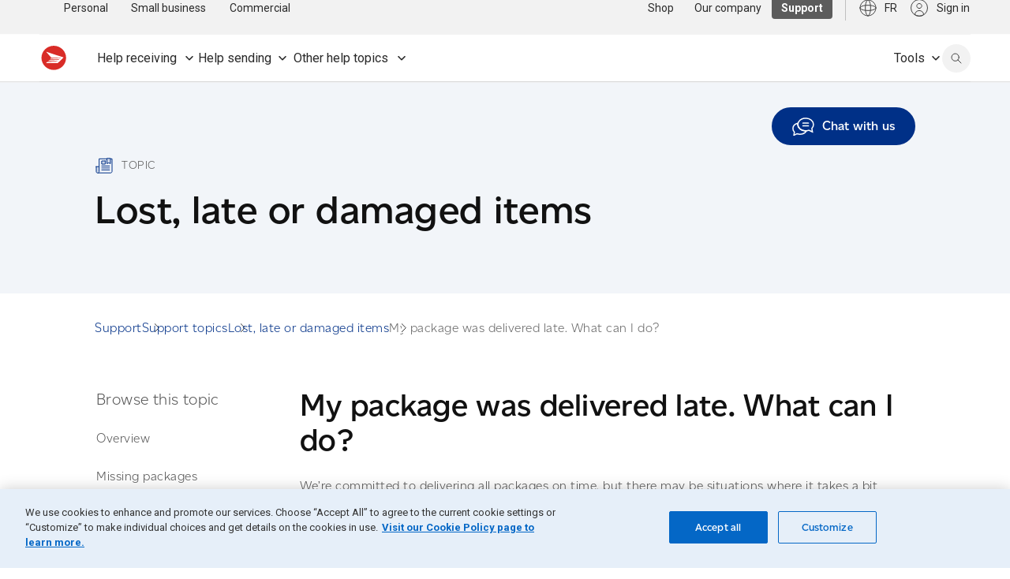

--- FILE ---
content_type: text/html; charset=UTF-8
request_url: https://www.canadapost-postescanada.ca/cpc/en/support/kb/claims/late-packages.page?
body_size: 23545
content:
<!DOCTYPE html>
<html lang="en">
<head>
<META http-equiv="Content-Type" content="text/html; charset=UTF-8">
<title>Claims - Late packages | Canada Post </title>
<!--grid-layout-->
<!--ls:begin[stylesheet]-->
<style type="text/css">
          
          .iw_container
          {
            max-width:1440px !important;
            margin-left: auto !important;
            margin-right: auto !important;
          }
          .iw_stretch
          {
            min-width: 100% !important;
          }
        </style>
<link href="/cpc/assets/cpc/css/foundation-config.css" type="text/css" rel="stylesheet">
<!--ls:end[stylesheet]-->
<!--ls:begin[canonical]-->
<!--ls:end[canonical]-->
<!--ls:begin[script]-->
<!--ls:end[script]-->
<!--ls:begin[meta-keywords]-->
<!--ls:end[meta-keywords]-->
<!--ls:begin[meta-description]-->
<!--ls:end[meta-description]-->
<!--ls:begin[custom-meta-data]-->
<meta name="theme-color" content="#CA261A">
<meta name="apple-mobile-web-app-status-bar-style" content="#CA261A">
<meta name="msapplication-navbutton-color" content="#CA261A">
<meta name="viewport" content="width=device-width, initial-scale=1.0">
<meta name="theme-color" content="#CA261A">
<meta name="apple-mobile-web-app-status-bar-style" content="#CA261A">
<meta name="msapplication-navbutton-color" content="#CA261A">
<meta name="viewport" content="width=device-width, initial-scale=1.0">
<!--ls:end[custom-meta-data]-->
<!--ls:begin[meta-vpath]-->
<meta name="vpath" content="">
<!--ls:end[meta-vpath]-->
<!--ls:begin[meta-page-locale-name]-->
<meta name="page-locale-name" content="">
<!--ls:end[meta-page-locale-name]-->
<!--ls:begin[favicon]-->
<link type="image/x-icon" href="/cpc/assets/cpc/img/logos/favicon.ico" rel="shortcut icon">
<!--ls:end[favicon]-->
<!--ls:begin[stylesheet]-->
<link type="text/css" href="/cpc/assets/cpc/css/foundation-config.css" rel="stylesheet" data-ocde-desktop_or_tablet_or_phone="show">
<!--ls:end[stylesheet]-->
<!--ls:begin[stylesheet]-->
<link type="text/css" href="/cpc/assets/cpc/css/lib/foundation.css" rel="stylesheet" data-ocde-desktop_or_tablet_or_phone="show">
<!--ls:end[stylesheet]-->
<!--ls:begin[stylesheet]-->
<link type="text/css" href="/cpc/assets/cpc/css/lib/normalize.css" rel="stylesheet" data-ocde-desktop_or_tablet_or_phone="show">
<!--ls:end[stylesheet]-->
<!--ls:begin[stylesheet]-->
<link type="text/css" href="/cpc/assets/cpc/css/postal-guide-overwrite.css" rel="stylesheet" data-ocde-desktop_or_tablet_or_phone="show">
<!--ls:end[stylesheet]-->
<!--ls:begin[stylesheet]-->
<link type="text/css" href="/cpc/assets/cpc/css/postal-guide.css" rel="stylesheet" data-ocde-desktop_or_tablet_or_phone="show">
<!--ls:end[stylesheet]-->
<!--ls:begin[stylesheet]-->
<link type="text/css" href="/cpc/assets/cpc/css/cpc-scp.bundle.css" rel="stylesheet" data-ocde-desktop_or_tablet_or_phone="show">
<!--ls:end[stylesheet]-->
<!--ls:begin[stylesheet]-->
<link type="text/css" href="/cpc/assets/cpc/css/cpc-scp.cwc.css" rel="stylesheet" data-ocde-desktop_or_tablet_or_phone="show">
<!--ls:end[stylesheet]-->
<!--ls:begin[script]-->
<script type="text/javascript" src="/cpc/assets/cpc/js/lib/modernizr.js" data-ocde-desktop_or_tablet_or_phone="show"></script>
<!--ls:end[script]-->
<!--ls:begin[script]--><script type="text/javascript" src="/cpc/assets/cpc/js/lib/jquery.js" data-ocde-desktop_or_tablet_or_phone="show"></script>
<!--ls:end[script]-->
<!--ls:begin[script]--><script type="text/javascript" src="/cpc/assets/cpc/js/lib/foundation.min.js" data-ocde-desktop_or_tablet_or_phone="show"></script>
<!--ls:end[script]-->
<!--ls:begin[script]--><script type="text/javascript" src="/cpc/assets/cpc/js/postal-guide-main.js" data-ocde-desktop_or_tablet_or_phone="show"></script>
<!--ls:end[script]-->
<!--ls:begin[script]--><script type="text/javascript" src="/cpc/assets/cpc/js/cpc-scp.bundle.js" data-ocde-desktop_or_tablet_or_phone="show"></script>
<!--ls:end[script]-->
<!--ls:begin[script]--><script type="text/javascript" src="/cpc/assets/cpc/js/cpc-scp.cwc.js" data-ocde-desktop_or_tablet_or_phone="show"></script>
<!--ls:end[script]-->
<!--ls:begin[head-injection]-->
<!-- search:begin[meta-keywords] -->
<meta name="language" content="" />
<meta http-equiv="content-language" content="en_CA" />
<meta name="category" content="lost-late-damaged-items" />
<meta name="subcategory" content="" />
<meta name="subcategory2" content="" />
<meta name="kbcatrank" content="02" />
<meta name="kbsubcatrank" content="" />
<meta name="date.published" content="" />
<meta name="category_landing" content="lost-late-damaged-items" />
<meta name="keywords" content="claims, late packages, filing a claim" />
<meta name="description" content="We’re committed to delivering all packages on time, but there may be situations where it takes a bit longer for a package to arrive at its destination." />
<meta name="phead" content="Claims - Late packages | Canada Post" />
<meta name="pta" content="How to file a claim for a late package" />
<meta name="adops" content="0" />
<meta name="APL1" content="common" />
<meta name="APL2" content="support" />
<meta name="APL3" content="kb" />
<meta name="APL4" content="lost-late-damaged-items" />
<meta name="APL5" content="" />
<meta name="APL6" content="" />
<meta name="APL7" content="" />
<meta name="APL8" content="" />
<meta name="APL9" content="" />
<meta name="segment" content="Support" />
<meta name="segmentid" content="4" />
<meta name="segment_landing" content="/cpc/en/support.page" />
<meta name="sns" content="common" />
<meta name="cattype" content="support" />
<meta name="ptype" content="" />
<meta name="robots" content="index,follow" />
<meta property="og:description" content="We’re committed to delivering all packages on time, but there may be situations where it takes a bit longer for a package to arrive at its destination." />
<meta property="og:title" content="Claims - Late packages | Canada Post" />
<meta name="toggleUrl" content="/scp/fr/soutien/bc/reclamations/colis-en-retard.page" />
<link rel="alternate" href="https://www.canadapost-postescanada.ca/scp/fr/soutien/bc/reclamations/colis-en-retard.page" hreflang="fr-ca" />
<link rel="alternate" href="https://www.canadapost-postescanada.ca/cpc/en/support/kb/claims/late-packages.page" hreflang="en-ca" />
<link rel="canonical" href="https://www.canadapost-postescanada.ca/cpc/en/support/kb/claims/late-packages.page" />
<meta name="apple-itunes-app" content="app-id=394391577" /><meta name="google-play-app" content="app-id=com.canadapost.android" /><!-- search:end[meta-keywords] -->

<meta name="sso-username" content="Unauthenticated" />
<meta name="sso-groups" content="Unauthenticated" />
<meta name="sso-token" content="" />
 <meta name="dcterms.creator" content="Canada Post"></meta><link type="text/css" href="/cpc/assets/cpc/css/cpc-support-enhancements.css" rel="stylesheet" data-tg-desktop_or_tablet_or_phone="show"><script type="text/javascript" src="/cpc/assets/cpc/js/cpc-support-enhancements.js" data-tg-desktop_or_tablet_or_phone="show"></script><script type="text/javascript" src="/cpc/assets/cpc/js/chat-common.js" data-tg-desktop_or_tablet_or_phone="show"></script> <meta name="dcterms.creator" content="Canada Post"></meta><script src="https://assets.adobedtm.com/8555ef77443acd85ab4eb6b187cf7ed7fe0f79eb/satelliteLib-f2fc6f00da802a0747b6ffed3c12e3931bfca496.js"></script><!--ls:end[head-injection]--><!--ls:begin[tracker-injection]--><!--ls:end[tracker-injection]--><!--ls:begin[script]--><!--ls:end[script]--><!--ls:begin[script]--><!--ls:end[script]--></head>
<body>
<!--ls:begin[body]--><div class="iw_viewport-wrapper"><div class="iw_section" id="sectionjokja7nq"> 
 <div class="row iw_row iw_stretch" id="rowjokja7nr"> 
  <div class="iw_columns" id="coljokja7ns"> 
   <div class="iw_component" id="iw_comp1708879889359">
     <!--ls:begin[component-1708879889359]--><style>#iw_comp1708879889359{}</style><div class="cpc-skip-nav">
<a href="#main-content" class="skip-nav"><span class="cpc-skip-nav-label"></span></a>
</div><div id="mainNav" class="cpc-nav  " data-sitemap="support" data-l2="tools"></div><script>

     ;(function(window, document) {
          const language = document.querySelector('html').getAttribute('lang');
          const text = language === 'en' ? 'Skip to Main Content' : 'Aller au Contenu Principal';
          const skipNavLabel = document.querySelector('.skip-nav');
          const events = ['click', 'keydown'];

      if (!skipNavLabel) return;
      skipNavLabel.innerHTML = text;

        events.forEach(function(event) {
          skipNavLabel.addEventListener(event, function(evt) {
            if (event === 'click' || evt.code === 'Enter' || evt.key === 'Enter') {
              skipToMainHeader(evt);
            }
          })
      });

      function skipToMainHeader(evt) {
          evt.preventDefault();
          const bodyContentHeader = document.body.querySelector('h1');
          if (bodyContentHeader) {
            bodyContentHeader.setAttribute('tabindex', '-1');
            bodyContentHeader.focus();
          }
        }
      
     })(window, document);
     
    </script><script type="text/javascript">
    var CPC = CPC || [];    
    CPC.globalNavigation = {
      "signInLabel": "",
      "searchLabel": "",
      "closeLabel": "",
      "utilityAriaRoleLabel": "",
      "logoAltText": "",
      "activePage": "support/kb/claims/late-packages",
      "assetBaseUrl": "/cpc/",
      "nodes": [
      
      
        {
          "label": "PersonalBusiness",
           "visibleInSiteMap": "true",      
           "visibleInBreadCrumbs": "false",
     	   "preserveQs": "false",
         
            "link": "/cpc/en/home.page?",
            "linkCMSPage": "",
          
          "nodes": [
            
      
        {
          "label": "Personal",
          "visibleInSiteMap": "true",
           "visibleInBreadCrumbs": "true",
          
            "description": "personal",
          
            "link": "/cpc/en/home.page?",
            "linkCMSPage": "home",
          
            "preserveQs": "false",
          
        },
      
      
        {
          "label": "Business",
          "visibleInSiteMap": "true",
           "visibleInBreadCrumbs": "true",
          
            "description": "business",
          
            "link": "/cpc/en/small-business.page?",
            "linkCMSPage": "small-business",
          
            "preserveQs": "false",
          
        },
      
      
        {
          "label": "Our company",
          "visibleInSiteMap": "true",
           "visibleInBreadCrumbs": "true",
          
            "description": "Our company",
          
            "link": "/cpc/en/our-company.page?",
            "linkCMSPage": "our-company",
          
            "preserveQs": "false",
          
        },
      
      
        {
          "label": "Shop",
          "visibleInSiteMap": "true",
           "visibleInBreadCrumbs": "true",
          
            "description": "store",
          
            "link": "/store-boutique/en/home",
          
            "preserveQs": "false",
          
        },
      
      
        {
          "label": "Tools",
          "visibleInSiteMap": "true",
           "visibleInBreadCrumbs": "true",
          
            "link": "/cpc/en/tools.page?",
            "linkCMSPage": "tools",
          
            "preserveQs": "false",
          
        },
      
          ]
        },
      
      
        {
          "label": "Personal",
           "visibleInSiteMap": "true",      
           "visibleInBreadCrumbs": "true",
     	   "preserveQs": "false",
         
            "description": "Learn about mailing services for individuals.",
          
            "link": "/cpc/en/home.page?",
            "linkCMSPage": "home",
          
            "preserveQs": "false",
          
          "nodes": [
            
      
        {
          "label": "Sending",
           "visibleInSiteMap": "true",      
           "visibleInBreadCrumbs": "true",
     	   "preserveQs": "false",
         
           "queryString": "Sending overview",
         
            "description": "View postage rates and shipping services for mail and packages.",
          
            "link": "/cpc/en/personal/sending.page?",
            "linkCMSPage": "personal/sending",
          
            "preserveQs": "false",
          
          "nodes": [
            
      
        {
          "label": "Get stamp prices",
          "visibleInSiteMap": "true",
           "visibleInBreadCrumbs": "true",
          
            "description": "Postage rates by envelope weight and destination",
          
            "link": "/cpc/en/personal/stamp-prices.page",
          
            "preserveQs": "false",
          
        },
      
      
        {
          "label": "Get postage rates",
          "visibleInSiteMap": "true",
           "visibleInBreadCrumbs": "true",
          
            "description": "Mailing rates for letters and packages",
          
            "link": "/cpc/en/tools/find-a-rate.page?",
            "linkCMSPage": "tools/find-a-rate",
          
            "preserveQs": "false",
          
        },
      
      
        {
          "label": "Create a shipping label",
          "visibleInSiteMap": "true",
           "visibleInBreadCrumbs": "true",
          
            "description": "Prepare and download a printable shipping label",
          
            "link": "/cpc/en/personal/create-shipping-label.page",
          
            "preserveQs": "false",
          
        },
      
      
        {
          "label": "Send within Canada",
          "visibleInSiteMap": "true",
           "visibleInBreadCrumbs": "true",
          
            "description": "Available services, rates and Registered Mail",
          
            "link": "/cpc/en/personal/send-within-canada.page?",
            "linkCMSPage": "personal/send-within-canada",
          
            "preserveQs": "false",
          
        },
      
      
        {
          "label": "Send internationally",
          "visibleInSiteMap": "true",
           "visibleInBreadCrumbs": "true",
          
            "description": "Rates and services, forms, duties and Registered Mail",
          
            "link": "/cpc/en/personal/send-internationally.page?",
            "linkCMSPage": "personal/send-internationally",
          
            "preserveQs": "false",
          
        },
      
      
        {
          "label": "Buy stamps and packaging",
          "visibleInSiteMap": "true",
           "visibleInBreadCrumbs": "true",
          
            "description": "Flat rate boxes, postage stamps and prepaid products",
          
            "link": "/cpc/en/personal/stamps-and-packaging.page?",
            "linkCMSPage": "personal/stamps-and-packaging",
          
            "preserveQs": "false",
          
        },
      
      
        {
          "label": "Return a purchase",
          "visibleInSiteMap": "true",
           "visibleInBreadCrumbs": "true",
          
            "description": "Convenient and easy return options",
          
            "link": "/cpc/en/personal/return-purchase.page",
          
            "preserveQs": "false",
          
        },
      
      
        {
          "label": "Check sending guidelines ",
          "visibleInSiteMap": "true",
           "visibleInBreadCrumbs": "true",
          
            "description": "Requirements and restrictions by destination ",
          
            "link": "/cpc/en/personal/sending-guidelines.page?",
            "linkCMSPage": "personal/sending-guidelines",
          
            "preserveQs": "false",
          
        },
      
          ]
        },
      
      
        {
          "label": "Receiving",
           "visibleInSiteMap": "true",      
           "visibleInBreadCrumbs": "true",
     	   "preserveQs": "false",
         
           "queryString": "Receiving overview",
         
            "description": "Learn about the different ways to receive your mail and packages.",
          
            "link": "/cpc/en/personal/receiving.page?",
            "linkCMSPage": "personal/receiving",
          
            "preserveQs": "false",
          
          "nodes": [
            
      
        {
          "label": "Track your delivery ",
          "visibleInSiteMap": "true",
           "visibleInBreadCrumbs": "true",
          
            "description": "Get an item’s status and sign up for delivery notifications",
          
            "link": "/track-reperage/en#/home",
          
            "preserveQs": "false",
          
        },
      
      
        {
          "label": "Forward your mail",
          "visibleInSiteMap": "true",
           "visibleInBreadCrumbs": "true",
          
            "description": "Redirect your mail to a new address",
          
            "link": "/cpc/en/personal/mail-forwarding.page",
          
            "preserveQs": "false",
          
        },
      
      
        {
          "label": "Get updates on incoming mail ",
          "visibleInSiteMap": "true",
           "visibleInBreadCrumbs": "true",
          
            "description": "Use MyMail to get notified about your mail before it arrives ",
          
            "link": "/cpc/en/personal/mymail.page",
          
            "preserveQs": "false",
          
        },
      
      
        {
          "label": "Manage your mail and packages ",
          "visibleInSiteMap": "true",
           "visibleInBreadCrumbs": "true",
          
            "description": "Mail holds, automatic tracking and moving to a new home ",
          
            "link": "/cpc/en/personal/manage-mail.page?",
            "linkCMSPage": "personal/manage-mail",
          
            "preserveQs": "false",
          
        },
      
      
        {
          "label": "Pick up purchases at post office ",
          "visibleInSiteMap": "true",
           "visibleInBreadCrumbs": "true",
          
            "description": "Use FlexDelivery to get packages delivered to the post office",
          
            "link": "/cpc/en/personal/flexdelivery.page",
          
            "preserveQs": "false",
          
        },
      
      
        {
          "label": "Mailboxes and lockers",
          "visibleInSiteMap": "true",
           "visibleInBreadCrumbs": "true",
          
            "description": "Community mailboxes, parcel lockers and post office boxes",
          
            "link": "/cpc/en/personal/mailboxes-and-lockers.page?",
            "linkCMSPage": "personal/mailboxes-and-lockers",
          
            "preserveQs": "false",
          
        },
      
      
        {
          "label": "Rent a post office box",
          "visibleInSiteMap": "true",
           "visibleInBreadCrumbs": "true",
          
            "description": "An extra address to securely receive mail and packages",
          
            "link": "/cpc/en/personal/rent-post-office-box.page",
          
            "preserveQs": "false",
          
        },
      
          ]
        },
      
      
        {
          "label": "Money services",
           "visibleInSiteMap": "true",      
           "visibleInBreadCrumbs": "true",
     	   "preserveQs": "false",
         
           "queryString": "Money services overview",
         
            "description": "Learn about money services available at the post office.",
          
            "link": "/cpc/en/personal/money-services.page?",
            "linkCMSPage": "personal/money-services",
          
            "preserveQs": "false",
          
          "nodes": [
            
      
        {
          "label": "Canada Post MyMoney Account",
          "visibleInSiteMap": "true",
           "visibleInBreadCrumbs": "true",
          
            "description": "Delivered with KOHO to help you make the most of your money",
          
            "link": "/cpc/en/personal/canada-post-mymoney-account.page",
          
            "preserveQs": "false",
          
        },
      
      
        {
          "label": "Money transfers",
          "visibleInSiteMap": "true",
           "visibleInBreadCrumbs": "true",
          
            "description": "Use MoneyGram to send and receive money",
          
            "link": "/cpc/en/personal/international-money-transfers.page",
          
            "preserveQs": "false",
          
        },
      
      
        {
          "label": "Money orders",
          "visibleInSiteMap": "true",
           "visibleInBreadCrumbs": "true",
          
            "description": "A safe and prepaid alternative to cash, cheques and e-transfers",
          
            "link": "/cpc/en/personal/postal-money-orders.page",
          
            "preserveQs": "false",
          
        },
      
      
        {
          "label": "Prepaid cards and services",
          "visibleInSiteMap": "true",
           "visibleInBreadCrumbs": "true",
          
            "description": "No credit history or banking information required",
          
            "link": "/cpc/en/personal/prepaid-cards.page?",
            "linkCMSPage": "personal/prepaid-cards",
          
            "preserveQs": "false",
          
        },
      
          ]
        },
      
      
        {
          "label": "Stamps and coins",
           "visibleInSiteMap": "true",      
           "visibleInBreadCrumbs": "true",
     	   "preserveQs": "false",
         
           "queryString": "Collectible stamps and coins overview",
         
            "description": "Learn about collectible stamps and access pictorial cancels.",
          
            "link": "/cpc/en/personal/collectibles.page?",
            "linkCMSPage": "personal/collectibles",
          
            "preserveQs": "false",
          
          "nodes": [
            
      
        {
          "label": "Shop latest stamps ",
          "visibleInSiteMap": "true",
           "visibleInBreadCrumbs": "true",
          
            "description": "Collectible stamps, albums, packs, supplies and more ",
          
            "link": "https://store.canadapost-postescanada.ca/store-boutique/en/5/c/postage-stamps?sortBy=createDate+desc",
          
            "target": "_blank",
          
            "preserveQs": "false",
          
        },
      
      
        {
          "label": "Shop latest coins",
          "visibleInSiteMap": "true",
           "visibleInBreadCrumbs": "true",
          
            "description": "Collectible coins from the Royal Canadian Mint",
          
            "link": "https://store.canadapost-postescanada.ca/store-boutique/en/16/c/coins-and-collectables?sortBy=createDate+desc",
          
            "target": "_blank",
          
            "preserveQs": "false",
          
        },
      
      
        {
          "label": "Canadian stamp stories",
          "visibleInSiteMap": "true",
           "visibleInBreadCrumbs": "true",
          
            "description": "Dive into the stories behind our stamps",
          
            "link": "/cpc/en/personal/collectibles/stamp-stories.page?",
            "linkCMSPage": "personal/collectibles/stamp-stories",
          
            "preserveQs": "false",
          
        },
      
      
        {
          "label": "Suggest a stamp",
          "visibleInSiteMap": "true",
           "visibleInBreadCrumbs": "true",
          
            "description": "Send us your idea for a new Canadian stamp theme",
          
            "link": "/cpc/en/personal/suggest-stamp.page",
          
            "preserveQs": "false",
          
        },
      
      
        {
          "label": "Pictorial cancels",
          "visibleInSiteMap": "true",
           "visibleInBreadCrumbs": "true",
          
            "description": "Browse available cancels and find out where to find them",
          
            "link": "/cpc/en/personal/pictorial-cancels.page",
          
            "preserveQs": "false",
          
        },
      
      
        {
          "label": "Sign up for stamp news",
          "visibleInSiteMap": "true",
           "visibleInBreadCrumbs": "true",
          
            "description": "Get Details, your source for the latest stamp news and releases",
          
            "link": "/cpc/en/personal/details-magazine-collections-catalogue.page",
          
            "preserveQs": "false",
          
        },
      
          ]
        },
      
          ]
        },
      
      
        {
          "label": "Small business",
           "visibleInSiteMap": "true",      
           "visibleInBreadCrumbs": "true",
     	   "preserveQs": "false",
         
            "link": "/cpc/en/small-business.page?",
            "linkCMSPage": "small-business",
          
            "preserveQs": "false",
          
          "nodes": [
            
      
        {
          "label": "Shipping",
           "visibleInSiteMap": "true",      
           "visibleInBreadCrumbs": "false",
     	   "preserveQs": "true",
         
           "queryString": "Shipping overview",
         
            "description": "Learn about services and rates for Canadian and international shipping.",
          
            "link": "/cpc/en/home.page?",
            "linkCMSPage": "",
          
          "nodes": [
            
      
        {
          "label": "Ship in Canada",
          "visibleInSiteMap": "true",
           "visibleInBreadCrumbs": "true",
          
            "description": "Services, rates, tools, guidelines and pickups",
          
            "link": "/cpc/en/small-business/ship-in-canada.page?",
            "linkCMSPage": "small-business/ship-in-canada",
          
            "preserveQs": "false",
          
        },
      
      
        {
          "label": "Ship internationally",
          "visibleInSiteMap": "true",
           "visibleInBreadCrumbs": "true",
          
            "description": "Services, rates, tools, duties and taxes, guidelines and pickups",
          
            "link": "/cpc/en/small-business/ship-internationally.page?",
            "linkCMSPage": "small-business/ship-internationally",
          
            "preserveQs": "false",
          
        },
      
      
        {
          "label": "Prepare a shipment online",
          "visibleInSiteMap": "true",
           "visibleInBreadCrumbs": "true",
          
            "description": "Use Snap Ship to compare rates, print labels and book pickups",
          
            "link": "/cpc/en/small-business/snap-ship.page",
          
            "preserveQs": "false",
          
        },
      
      
        {
          "label": "Explore shipping solutions",
          "visibleInSiteMap": "true",
           "visibleInBreadCrumbs": "true",
          
            "description": "Tracking, pickup services, shipping tools and more",
          
            "link": "/cpc/en/small-business/shipping-solutions.page?",
            "linkCMSPage": "small-business/shipping-solutions",
          
            "preserveQs": "false",
          
        },
      
      
        {
          "label": "Create a return policy ",
          "visibleInSiteMap": "true",
           "visibleInBreadCrumbs": "true",
          
            "description": "Use our free online tool to set up a return policy in minutes ",
          
            "link": "/cpc/en/small-business/create-return-policy.page?",
            "linkCMSPage": "small-business/create-return-policy",
          
            "preserveQs": "false",
          
        },
      
      
        {
          "label": "Get shipping discounts",
          "visibleInSiteMap": "true",
           "visibleInBreadCrumbs": "true",
          
            "description": "Access exclusive small business discounts and start saving now",
          
            "link": "/cpc/en/small-business/shipping-discounts.page?",
            "linkCMSPage": "small-business/shipping-discounts",
          
            "preserveQs": "false",
          
        },
      
      
        {
          "label": "Resources and articles",
          "visibleInSiteMap": "true",
           "visibleInBreadCrumbs": "true",
          
            "description": "Read our blog for the latest reports and expert insights",
          
            "link": "/blogs/business/category/shipping/",
          
            "target": "_blank",
          
            "preserveQs": "false",
          
        },
      
          ]
        },
      
      
        {
          "label": "Returns",
           "visibleInSiteMap": "true",      
           "visibleInBreadCrumbs": "false",
     	   "preserveQs": "false",
         
            "link": "/cpc/en/home.page?",
            "linkCMSPage": "",
          
          "nodes": [
            
      
        {
          "label": "Returns solutions",
          "visibleInSiteMap": "true",
           "visibleInBreadCrumbs": "true",
          
            "description": "Simplify returns for your small business with flexible options",
          
            "link": "/cpc/en/small-business/returns-solutions.page?",
            "linkCMSPage": "small-business/returns-solutions",
          
            "preserveQs": "false",
          
        },
      
      
        {
          "label": "Box-free label-free returns ",
          "visibleInSiteMap": "true",
           "visibleInBreadCrumbs": "true",
          
            "description": "Stand out by giving customers the easiest returns experience",
          
            "link": "/cpc/en/small-business/box-free-label-free-returns.page?",
            "linkCMSPage": "small-business/box-free-label-free-returns",
          
            "preserveQs": "false",
          
        },
      
      
        {
          "label": "Create a return policy",
          "visibleInSiteMap": "true",
           "visibleInBreadCrumbs": "true",
          
            "description": "Use our free online tool to set up a return policy in minutes",
          
            "link": "/cpc/en/small-business/create-return-policy.page?",
            "linkCMSPage": "small-business/create-return-policy",
          
            "preserveQs": "false",
          
        },
      
          ]
        },
      
      
        {
          "label": "Sell online",
           "visibleInSiteMap": "true",      
           "visibleInBreadCrumbs": "false",
     	   "preserveQs": "false",
         
           "queryString": "Small business overview",
         
            "description": "Find partners to help you reach your ecommerce goals",
          
            "link": "/cpc/en/home.page?",
            "linkCMSPage": "",
          
          "nodes": [
            
      
        {
          "label": "Start an online store",
          "visibleInSiteMap": "true",
           "visibleInBreadCrumbs": "true",
          
            "description": "Find partners to help you reach your ecommerce goals",
          
            "link": "/cpc/en/small-business/start-selling-online.page?",
            "linkCMSPage": "small-business/start-selling-online",
          
            "preserveQs": "false",
          
        },
      
      
        {
          "label": "Resources and articles",
          "visibleInSiteMap": "true",
           "visibleInBreadCrumbs": "true",
          
            "description": "Read our blog for the latest reports and expert insights",
          
            "link": "/blogs/business/category/ecommerce/",
          
            "target": "_blank",
          
            "preserveQs": "false",
          
        },
      
          ]
        },
      
      
        {
          "label": "Marketing",
           "visibleInSiteMap": "true",      
           "visibleInBreadCrumbs": "false",
     	   "preserveQs": "false",
         
            "link": "/cpc/en/home.page?",
            "linkCMSPage": "",
          
          "nodes": [
            
      
        {
          "label": "Get started with direct mail ",
          "visibleInSiteMap": "true",
           "visibleInBreadCrumbs": "true",
          
            "description": "Snap Admail, Precision Targeter, and partners",
          
            "link": "/cpc/en/small-business/get-started-with-direct-mail.page?",
            "linkCMSPage": "small-business/get-started-with-direct-mail",
          
            "preserveQs": "false",
          
        },
      
      
        {
          "label": "Create and launch a campaign",
          "visibleInSiteMap": "true",
           "visibleInBreadCrumbs": "true",
          
            "description": "Reach customers at home and online with Snap Admail",
          
            "link": "/sam/",
          
            "preserveQs": "false",
          
        },
      
      
        {
          "label": "Save on direct mail",
          "visibleInSiteMap": "true",
           "visibleInBreadCrumbs": "true",
          
            "description": "Learn more about direct mail discounts for small businesses",
          
            "link": "/cpc/en/small-business/direct-mail-savings.page?",
            "linkCMSPage": "small-business/direct-mail-savings",
          
            "preserveQs": "false",
          
        },
      
      
        {
          "label": "Work with a partner",
          "visibleInSiteMap": "true",
           "visibleInBreadCrumbs": "true",
          
            "description": "Find a marketing partner for your next direct mail campaign",
          
            "link": "/cpc/en/tools/marketing/find-a-partner.page?",
            "linkCMSPage": "tools/marketing/find-a-partner",
          
            "preserveQs": "false",
          
        },
      
      
        {
          "label": "Resources and articles",
          "visibleInSiteMap": "true",
           "visibleInBreadCrumbs": "true",
          
            "description": "Read our blog for the latest reports and expert insights",
          
            "link": "/blogs/business/category/marketing/",
          
            "target": "_blank",
          
            "preserveQs": "false",
          
        },
      
          ]
        },
      
      
        {
          "label": "Postal services",
           "visibleInSiteMap": "true",      
           "visibleInBreadCrumbs": "false",
     	   "preserveQs": "false",
         
            "link": "/cpc/en/home.page?",
            "linkCMSPage": "",
          
          "nodes": [
            
      
        {
          "label": "Mailing services",
          "visibleInSiteMap": "true",
           "visibleInBreadCrumbs": "true",
          
            "description": "Mail holds, mail forwarding, Registered Mail and more",
          
            "link": "/cpc/en/small-business/mailing-services.page?",
            "linkCMSPage": "small-business/mailing-services",
          
            "preserveQs": "false",
          
        },
      
      
        {
          "label": "Rent a post office box",
          "visibleInSiteMap": "true",
           "visibleInBreadCrumbs": "true",
          
            "description": "A secure location to receive mail and use as a business address",
          
            "link": "/cpc/en/small-business/rent-post-office-box.page?",
            "linkCMSPage": "small-business/rent-post-office-box",
          
            "preserveQs": "false",
          
        },
      
      
        {
          "label": "Bulk, prepaid and digital services",
          "visibleInSiteMap": "true",
           "visibleInBreadCrumbs": "true",
          
            "description": "Prepaid reply mail, business letter discounts and Connect",
          
            "link": "/cpc/en/small-business/bulk-prepaid-digital.page?",
            "linkCMSPage": "small-business/bulk-prepaid-digital",
          
            "preserveQs": "false",
          
        },
      
      
        {
          "label": "Buy stamps and rent meters",
          "visibleInSiteMap": "true",
           "visibleInBreadCrumbs": "true",
          
            "description": "Save with meter rentals, indicia printing and bulk stamps",
          
            "link": "/cpc/en/small-business/buy-stamps-rent-meters.page?",
            "linkCMSPage": "small-business/buy-stamps-rent-meters",
          
            "preserveQs": "false",
          
        },
      
      
        {
          "label": "Shop for supplies",
          "visibleInSiteMap": "true",
           "visibleInBreadCrumbs": "true",
          
            "description": "Order small business mailing and shipping essentials online",
          
            "link": "/store-boutique/en/1/c/mailing-and-shipping",
          
            "preserveQs": "false",
          
        },
      
          ]
        },
      
          ]
        },
      
      
        {
          "label": "Commercial",
           "visibleInSiteMap": "true",      
           "visibleInBreadCrumbs": "true",
     	   "preserveQs": "false",
         
            "link": "/cpc/en/commercial.page?",
            "linkCMSPage": "commercial",
          
            "preserveQs": "false",
          
          "nodes": [
            
      
        {
          "label": "Shipping",
           "visibleInSiteMap": "true",      
           "visibleInBreadCrumbs": "false",
     	   "preserveQs": "false",
         
           "queryString": "Shipping overview",
         
            "description": "Learn about services and rates for Canadian and international shipping.",
          
            "link": "/cpc/en/home.page?",
            "linkCMSPage": "",
          
          "nodes": [
            
      
        {
          "label": "Ship in Canada",
          "visibleInSiteMap": "true",
           "visibleInBreadCrumbs": "true",
          
            "description": "Services, rates, tools, guidelines and pickups",
          
            "link": "/cpc/en/commercial/ship-in-canada.page?",
            "linkCMSPage": "commercial/ship-in-canada",
          
            "preserveQs": "false",
          
        },
      
      
        {
          "label": "Ship internationally",
          "visibleInSiteMap": "true",
           "visibleInBreadCrumbs": "true",
          
            "description": "Services, rates, tools, duties, guidelines and pickups",
          
            "link": "/cpc/en/commercial/ship-internationally.page?",
            "linkCMSPage": "commercial/ship-internationally",
          
            "preserveQs": "false",
          
        },
      
      
        {
          "label": "Create and manage shipments ",
          "visibleInSiteMap": "true",
           "visibleInBreadCrumbs": "true",
          
            "description": "Shipping tools, shipment redirection and returns",
          
            "link": "/cpc/en/commercial/manage-shipments.page?",
            "linkCMSPage": "commercial/manage-shipments",
          
            "preserveQs": "false",
          
        },
      
      
        {
          "label": "Pickup, deposit and delivery",
          "visibleInSiteMap": "true",
           "visibleInBreadCrumbs": "true",
          
            "description": "Pickup services, deposit locations, Deliver to Post office",
          
            "link": "/cpc/en/commercial/pickup-deposit-delivery.page?",
            "linkCMSPage": "commercial/pickup-deposit-delivery",
          
            "preserveQs": "false",
          
        },
      
      
        {
          "label": "Service and system alerts",
          "visibleInSiteMap": "true",
           "visibleInBreadCrumbs": "true",
          
            "description": "Current and historical alerts for delivery, online tools and APIs",
          
            "link": "/cpc/en/commercial/service-and-systems-alerts.page?",
            "linkCMSPage": "commercial/service-and-systems-alerts",
          
            "preserveQs": "false",
          
        },
      
      
        {
          "label": "Resources and articles",
          "visibleInSiteMap": "true",
           "visibleInBreadCrumbs": "true",
          
            "description": "Read our blog for the latest reports and expert insights",
          
            "link": "/blogs/business/category/shipping/",
          
            "target": "_blank",
          
            "preserveQs": "false",
          
        },
      
          ]
        },
      
      
        {
          "label": "Returns",
           "visibleInSiteMap": "true",      
           "visibleInBreadCrumbs": "true",
     	   "preserveQs": "false",
         
            "link": "/cpc/en/home.page?",
            "linkCMSPage": "",
          
          "nodes": [
            
      
        {
          "label": "Returns solutions",
          "visibleInSiteMap": "true",
           "visibleInBreadCrumbs": "true",
          
            "description": "Simplify ecommerce returns with our flexible, scalable return label options ",
          
            "link": "/cpc/en/commercial/simplify-returns.page?",
            "linkCMSPage": "commercial/simplify-returns",
          
            "preserveQs": "false",
          
        },
      
      
        {
          "label": "Box-free label-free returns",
          "visibleInSiteMap": "true",
           "visibleInBreadCrumbs": "true",
          
            "description": "Gain a competitive advantage with the easiest returns experience possible",
          
            "link": "/cpc/en/commercial/box-free-label-free-returns.page?",
            "linkCMSPage": "commercial/box-free-label-free-returns",
          
            "preserveQs": "false",
          
        },
      
      
        {
          "label": "Returns integration",
          "visibleInSiteMap": "true",
           "visibleInBreadCrumbs": "true",
          
            "description": "APIs and technical solutions to create, manage and integrate your return policies",
          
            "link": "/cpc/en/commercial/returns-integration.page?",
            "linkCMSPage": "commercial/returns-integration",
          
            "preserveQs": "false",
          
        },
      
      
        {
          "label": "Returns features",
          "visibleInSiteMap": "true",
           "visibleInBreadCrumbs": "true",
          
            "description": "Enhance your returns strategy with these features.",
          
            "link": "/cpc/en/commercial/enhance-your-returns-strategy.page?",
            "linkCMSPage": "commercial/enhance-your-returns-strategy",
          
            "preserveQs": "false",
          
        },
      
          ]
        },
      
      
        {
          "label": "Marketing",
           "visibleInSiteMap": "true",      
           "visibleInBreadCrumbs": "false",
     	   "preserveQs": "false",
         
           "queryString": "Marketing overview",
         
            "description": "Learn about direct mail campaigns and renting address data.",
          
            "link": "/cpc/en/home.page?",
            "linkCMSPage": "",
          
          "nodes": [
            
      
        {
          "label": "Direct mail solutions",
          "visibleInSiteMap": "true",
           "visibleInBreadCrumbs": "true",
          
            "description": "Explore our three Smartmail Marketing™ solutions",
          
            "link": "/cpc/en/commercial/direct-mail.page",
          
            "preserveQs": "false",
          
        },
      
      
        {
          "label": "Data solutions",
          "visibleInSiteMap": "true",
           "visibleInBreadCrumbs": "true",
          
            "description": "Optimize direct mail campaigns with our data tools",
          
            "link": "/cpc/en/commercial/data-solutions.page",
          
            "preserveQs": "false",
          
        },
      
      
        {
          "label": "Precision Targeter",
          "visibleInSiteMap": "true",
           "visibleInBreadCrumbs": "true",
          
            "description": "Enhance campaign targeting with our free data tool",
          
            "link": "/cpc/en/commercial/precision-targeter.page",
          
            "preserveQs": "false",
          
        },
      
      
        {
          "label": "Resources and articles",
          "visibleInSiteMap": "true",
           "visibleInBreadCrumbs": "true",
          
            "description": "Marketing support, insights and help getting started",
          
            "link": "/cpc/en/commercial/marketing-resources.page?",
            "linkCMSPage": "commercial/marketing-resources",
          
            "preserveQs": "false",
          
        },
      
          ]
        },
      
      
        {
          "label": "Ecommerce",
           "visibleInSiteMap": "true",      
           "visibleInBreadCrumbs": "false",
     	   "preserveQs": "false",
         
           "queryString": " E-commerce overview",
         
            "description": "Learn about services to support your online business for customers.",
          
            "link": "/cpc/en/home.page?",
            "linkCMSPage": "",
          
          "nodes": [
            
      
        {
          "label": "Checkout and tracking",
          "visibleInSiteMap": "true",
           "visibleInBreadCrumbs": "true",
          
            "description": "Add front-end enhancements to your online store",
          
            "link": "/cpc/en/commercial/checkout-and-tracking.page?",
            "linkCMSPage": "commercial/checkout-and-tracking",
          
            "preserveQs": "false",
          
        },
      
      
        {
          "label": "Shipping and delivery",
          "visibleInSiteMap": "true",
           "visibleInBreadCrumbs": "true",
          
            "description": "Pickups, returns, ship from a store, and deliver to a post office ",
          
            "link": "/cpc/en/commercial/shipping-and-delivery.page?",
            "linkCMSPage": "commercial/shipping-and-delivery",
          
            "preserveQs": "false",
          
        },
      
      
        {
          "label": "Integrate with our APIs",
          "visibleInSiteMap": "true",
           "visibleInBreadCrumbs": "true",
          
            "description": "Connect your website or application to our web services",
          
            "link": "/cpc/en/commercial/integrate-apis.page",
          
            "preserveQs": "false",
          
        },
      
      
        {
          "label": "Resources and articles",
          "visibleInSiteMap": "true",
           "visibleInBreadCrumbs": "true",
          
            "description": "Read our blog for the latest reports and expert insights",
          
            "link": "/blogs/business/category/ecommerce/",
          
            "target": "_blank",
          
            "preserveQs": "false",
          
        },
      
          ]
        },
      
      
        {
          "label": "Identity services",
           "visibleInSiteMap": "true",      
           "visibleInBreadCrumbs": "false",
     	   "preserveQs": "false",
         
            "link": "/cpc/en/home.page?",
            "linkCMSPage": "",
          
          "nodes": [
            
      
        {
          "label": "Share confidential files",
          "visibleInSiteMap": "true",
           "visibleInBreadCrumbs": "true",
          
            "description": "Use identity+ Connect for encrypted conversations and file sharing",
          
            "link": "/cpc/en/commercial/share-confidential-files.page?",
            "linkCMSPage": "commercial/share-confidential-files",
          
            "preserveQs": "false",
          
        },
      
      
        {
          "label": "Verify customer identity",
          "visibleInSiteMap": "true",
           "visibleInBreadCrumbs": "true",
          
            "description": "Protect your organization by verifying customers' identity online or in person",
          
            "link": "/cpc/en/commercial/identity-plus.page?",
            "linkCMSPage": "commercial/identity-plus",
          
            "preserveQs": "false",
          
        },
      
          ]
        },
      
      
        {
          "label": "Postal services",
           "visibleInSiteMap": "true",      
           "visibleInBreadCrumbs": "false",
     	   "preserveQs": "false",
         
            "link": "/cpc/en/home.page?",
            "linkCMSPage": "",
          
          "nodes": [
            
      
        {
          "label": "Mailing services",
          "visibleInSiteMap": "true",
           "visibleInBreadCrumbs": "true",
          
            "description": "Manage your business mailings and access volume discounts",
          
            "link": "/cpc/en/commercial/mailing-services.page?",
            "linkCMSPage": "commercial/mailing-services",
          
            "preserveQs": "false",
          
        },
      
      
        {
          "label": "Manage billing and invoices",
          "visibleInSiteMap": "true",
           "visibleInBreadCrumbs": "true",
          
            "description": "Manage your invoicing, payment and account settings",
          
            "link": "/cpc/en/commercial/manage-billing-invoices.page?",
            "linkCMSPage": "commercial/manage-billing-invoices",
          
            "preserveQs": "false",
          
        },
      
      
        {
          "label": "Buy stamps and rent meters",
          "visibleInSiteMap": "true",
           "visibleInBreadCrumbs": "true",
          
            "description": "Save with meter rentals, indicia printing and bulk stamps",
          
            "link": "/cpc/en/commercial/buy-stamps-rent-meters.page?",
            "linkCMSPage": "commercial/buy-stamps-rent-meters",
          
            "preserveQs": "false",
          
        },
      
      
        {
          "label": "Shop for supplies",
          "visibleInSiteMap": "true",
           "visibleInBreadCrumbs": "true",
          
            "description": "Order mailing and packaging products online",
          
            "link": "https://store.canadapost-postescanada.ca/store-boutique/en/1/c/mailing-and-shipping",
          
            "preserveQs": "false",
          
        },
      
          ]
        },
      
          ]
        },
      
      
        {
          "label": "Our company",
           "visibleInSiteMap": "true",      
           "visibleInBreadCrumbs": "true",
     	   "preserveQs": "false",
         
            "link": "/cpc/en/our-company.page?",
            "linkCMSPage": "our-company",
          
            "preserveQs": "false",
          
          "nodes": [
            
      
        {
          "label": "About us",
           "visibleInSiteMap": "true",      
           "visibleInBreadCrumbs": "true",
     	   "preserveQs": "false",
         
            "description": "Learn about our management team and corporate initiatives",
          
            "link": "/cpc/en/our-company/about-us.page?",
            "linkCMSPage": "our-company/about-us",
          
            "preserveQs": "false",
          
          "nodes": [
            
      
        {
          "label": "What we stand for",
          "visibleInSiteMap": "true",
           "visibleInBreadCrumbs": "true",
          
            "description": "Discover what drives us as an organization",
          
            "link": "/cpc/en/our-company/about-us.page?",
            "linkCMSPage": "our-company/about-us",
          
            "preserveQs": "false",
          
        },
      
      
        {
          "label": "Leadership and governance",
          "visibleInSiteMap": "true",
           "visibleInBreadCrumbs": "true",
          
            "description": "Meet the teams that guide our business",
          
            "link": "/cpc/en/our-company/leadership-and-governance.page?",
            "linkCMSPage": "our-company/leadership-and-governance",
          
            "preserveQs": "false",
          
        },
      
      
        {
          "label": "Legislation and regulation",
          "visibleInSiteMap": "true",
           "visibleInBreadCrumbs": "true",
          
            "description": "Learn more about The Canada Post Corporation Act",
          
            "link": "/cpc/en/our-company/legislation-and-regulation.page?",
            "linkCMSPage": "our-company/legislation-and-regulation",
          
            "preserveQs": "false",
          
        },
      
      
        {
          "label": "Financial and sustainability reports",
          "visibleInSiteMap": "true",
           "visibleInBreadCrumbs": "true",
          
            "description": "Access and download financial and ESG reports",
          
            "link": "/cpc/en/our-company/financial-and-sustainability-reports.page?",
            "linkCMSPage": "our-company/financial-and-sustainability-reports",
          
            "preserveQs": "false",
          
        },
      
          ]
        },
      
      
        {
          "label": "Our values in action",
           "visibleInSiteMap": "true",      
           "visibleInBreadCrumbs": "true",
     	   "preserveQs": "false",
         
            "link": "/cpc/en/home.page?",
            "linkCMSPage": "",
          
          "nodes": [
            
      
        {
          "label": "Corporate sustainability ",
          "visibleInSiteMap": "true",
           "visibleInBreadCrumbs": "true",
          
            "description": "Our social and environmental leadership initiatives",
          
            "link": "/cpc/en/our-company/corporate-sustainability.page",
          
            "preserveQs": "false",
          
        },
      
      
        {
          "label": "Sustainable Delivery",
          "visibleInSiteMap": "true",
           "visibleInBreadCrumbs": "true",
          
            "description": "Canada Post is committed to a low-carbon future",
          
            "link": "/cpc/en/our-company/corporate-sustainability/carbon-neutral-shipping.page?",
            "linkCMSPage": "our-company/corporate-sustainability/carbon-neutral-shipping",
          
            "preserveQs": "false",
          
        },
      
      
        {
          "label": "Environmental responsibility ",
          "visibleInSiteMap": "true",
           "visibleInBreadCrumbs": "true",
          
            "description": "The steps we’re taking to prioritize sustainable delivery",
          
            "link": "/cpc/en/our-company/environmental-responsibility.page",
          
            "preserveQs": "false",
          
        },
      
      
        {
          "label": "Equity, diversity and inclusion",
          "visibleInSiteMap": "true",
           "visibleInBreadCrumbs": "true",
          
            "description": "How we attract, develop and retain people who reflect Canada's diversity",
          
            "link": "/cpc/en/our-company/equity-diversity-inclusion.page",
          
            "preserveQs": "false",
          
        },
      
      
        {
          "label": "Indigenous and northern reconciliation ",
          "visibleInSiteMap": "true",
           "visibleInBreadCrumbs": "true",
          
            "description": "Our Indigenous and Northern reconciliation strategy ",
          
            "link": "/cpc/en/our-company/indigenous-reconciliation.page",
          
            "preserveQs": "false",
          
        },
      
      
        {
          "label": "Transparency and trust",
          "visibleInSiteMap": "true",
           "visibleInBreadCrumbs": "true",
          
            "description": "How we manage and protect your information",
          
            "link": "/cpc/en/our-company/transparency-and-trust.page?",
            "linkCMSPage": "our-company/transparency-and-trust",
          
            "preserveQs": "false",
          
        },
      
      
        {
          "label": "Accessibility",
          "visibleInSiteMap": "true",
           "visibleInBreadCrumbs": "true",
          
            "description": "How we’re making sure we’re accessible to all Canadians ",
          
            "link": "/cpc/en/our-company/accessibility.page?",
            "linkCMSPage": "our-company/accessibility",
          
            "preserveQs": "false",
          
        },
      
          ]
        },
      
      
        {
          "label": "Youth impact initiatives",
           "visibleInSiteMap": "true",      
           "visibleInBreadCrumbs": "false",
     	   "preserveQs": "false",
         
            "link": "/cpc/en/home.page?",
            "linkCMSPage": "",
          
          "nodes": [
            
      
        {
          "label": "Community Foundation",
          "visibleInSiteMap": "true",
           "visibleInBreadCrumbs": "true",
          
            "description": "About the Foundation, grant applications and past awards",
          
            "link": "/cpc/en/our-company/community-foundation.page?",
            "linkCMSPage": "our-company/community-foundation",
          
            "preserveQs": "false",
          
        },
      
      
        {
          "label": "Awards for Indigenous Students ",
          "visibleInSiteMap": "true",
           "visibleInBreadCrumbs": "true",
          
            "description": "View past recipients",
          
            "link": "/cpc/en/our-company/canada-post-awards-for-indigenous-students.page",
          
            "preserveQs": "false",
          
        },
      
      
        {
          "label": "Santa letter program ",
          "visibleInSiteMap": "true",
           "visibleInBreadCrumbs": "true",
          
            "description": "Send a letter to the North Pole and hear back from Santa",
          
            "link": "/cpc/en/our-company/write-letter-to-santa.page",
          
            "preserveQs": "false",
          
        },
      
      
        {
          "label": "Postal services for kids",
          "visibleInSiteMap": "true",
           "visibleInBreadCrumbs": "true",
          
            "description": "Printable mail templates, activity sheets and fun facts",
          
            "link": "/cpc/en/our-company/kids-postal-service-activities.page",
          
            "preserveQs": "false",
          
        },
      
          ]
        },
      
      
        {
          "label": "Work with us",
           "visibleInSiteMap": "true",      
           "visibleInBreadCrumbs": "false",
     	   "preserveQs": "false",
         
            "link": "/cpc/en/home.page?",
            "linkCMSPage": "",
          
          "nodes": [
            
      
        {
          "label": "Explore job opportunities",
          "visibleInSiteMap": "true",
           "visibleInBreadCrumbs": "true",
          
            "description": "Find your perfect job at Canada Post",
          
            "link": "https://jobs.canadapost.ca/",
          
            "target": "_blank",
          
            "preserveQs": "false",
          
        },
      
      
        {
          "label": "Contract work for your business ",
          "visibleInSiteMap": "true",
           "visibleInBreadCrumbs": "true",
          
            "description": "Bid on shipping and professional services contracts",
          
            "link": "/cpc/en/our-company/contracts-for-your-business.page",
          
            "preserveQs": "false",
          
        },
      
      
        {
          "label": "Become an authorized retail partner ",
          "visibleInSiteMap": "true",
           "visibleInBreadCrumbs": "true",
          
            "description": "Offer post office products and services from your store",
          
            "link": "/cpc/en/our-company/become-an-authorized-retailer.page",
          
            "preserveQs": "false",
          
        },
      
          ]
        },
      
      
        {
          "label": "News and media",
           "visibleInSiteMap": "true",      
           "visibleInBreadCrumbs": "false",
     	   "preserveQs": "false",
         
            "link": "/cpc/en/home.page?",
            "linkCMSPage": "",
          
          "nodes": [
            
      
        {
          "label": "Service alerts",
          "visibleInSiteMap": "true",
           "visibleInBreadCrumbs": "true",
          
            "description": "Real-time information on mail delivery interruptions",
          
            "link": "/cpc/en/our-company/news-and-media/service-alerts.page?",
            "linkCMSPage": "our-company/news-and-media/service-alerts",
          
            "preserveQs": "false",
          
        },
      
      
        {
          "label": "News releases",
          "visibleInSiteMap": "true",
           "visibleInBreadCrumbs": "true",
          
            "description": "Read our latest news releases and browse past updates",
          
            "link": "/cpc/en/our-company/news-and-media/corporate-news/news-release-list.page?",
            "linkCMSPage": "our-company/news-and-media/corporate-news/news-release-list",
          
            "preserveQs": "false",
          
        },
      
      
        {
          "label": "Closures and service interruptions",
          "visibleInSiteMap": "true",
           "visibleInBreadCrumbs": "true",
          
            "description": "Get information on events that may affect mail delivery",
          
            "link": "/cpc/en/our-company/news-and-media/corporate-news/closures-and-service-interruptions-list.page?",
            "linkCMSPage": "our-company/news-and-media/corporate-news/closures-and-service-interruptions-list",
          
            "preserveQs": "false",
          
        },
      
      
        {
          "label": "Negotiations updates",
          "visibleInSiteMap": "true",
           "visibleInBreadCrumbs": "true",
          
            "description": "Get the latest updates on negotiation activities",
          
            "link": "/cpc/en/our-company/news-and-media/corporate-news/negotiations-list.page?",
            "linkCMSPage": "our-company/news-and-media/corporate-news/negotiations-list",
          
            "preserveQs": "false",
          
        },
      
      
        {
          "label": "Media centre",
          "visibleInSiteMap": "true",
           "visibleInBreadCrumbs": "true",
          
            "description": "Photo gallery, Canada Post logos and B-roll footage",
          
            "link": "/cpc/en/our-company/media-centre.page?",
            "linkCMSPage": "our-company/media-centre",
          
            "preserveQs": "false",
          
        },
      
      
        {
          "label": "Film and photo permission",
          "visibleInSiteMap": "true",
           "visibleInBreadCrumbs": "true",
          
            "description": "Submit filming, photography and stamp image requests",
          
            "link": "/cpc/en/our-company/media-centre/film-and-photography-permission.page?",
            "linkCMSPage": "our-company/media-centre/film-and-photography-permission",
          
            "preserveQs": "false",
          
        },
      
          ]
        },
      
          ]
        },
      
      
        {
          "label": "Utility",
           "visibleInSiteMap": "true",      
           "visibleInBreadCrumbs": "false",
     	   "preserveQs": "false",
         
            "link": "/cpc/en/home.page?",
            "linkCMSPage": "",
          
          "nodes": [
            
      
        {
          "label": "Support",
          "visibleInSiteMap": "true",
           "visibleInBreadCrumbs": "true",
          
            "description": "Get answers to common questions and other details on our services.",
          
            "link": "/cpc/en/support.page?",
            "linkCMSPage": "support",
          
            "preserveQs": "false",
          
        },
      
          ]
        },
      
      
        {
          "label": "Footer",
           "visibleInSiteMap": "true",      
           "visibleInBreadCrumbs": "true",
     	   "preserveQs": "false",
         
            "link": "/cpc/en/home.page?",
            "linkCMSPage": "",
          
          "nodes": [
            
      
        {
          "label": "Support",
           "visibleInSiteMap": "true",      
           "visibleInBreadCrumbs": "true",
     	   "preserveQs": "false",
         
            "description": "Support",
          
            "link": "/cpc/en/home.page?",
            "linkCMSPage": "",
          
          "nodes": [
            
      
        {
          "label": "Need help?",
          "visibleInSiteMap": "true",
           "visibleInBreadCrumbs": "true",
          
            "link": "/cpc/en/support.page?",
            "linkCMSPage": "support",
          
            "preserveQs": "false",
          
        },
      
      
        {
          "label": "Contact us",
          "visibleInSiteMap": "true",
           "visibleInBreadCrumbs": "true",
          
            "link": "/cpc/en/support.page#panel2-1",
          
            "preserveQs": "false",
          
        },
      
          ]
        },
      
      
        {
          "label": "Follow Us",
           "visibleInSiteMap": "true",      
           "visibleInBreadCrumbs": "true",
     	   "preserveQs": "false",
         
            "description": "Follow Us",
          
            "link": "/cpc/en/home.page?",
            "linkCMSPage": "",
          
          "nodes": [
            
      
        {
          "label": "Facebook",
          "visibleInSiteMap": "true",
           "visibleInBreadCrumbs": "true",
          
            "link": "/cpc/en/home.page?",
            "linkCMSPage": "",
          
            "target": "_blank",
          
        },
      
      
        {
          "label": "X",
          "visibleInSiteMap": "true",
           "visibleInBreadCrumbs": "true",
          
            "link": "https://x.com/canadapostcorp",
          
            "target": "_blank",
          
            "preserveQs": "false",
          
        },
      
      
        {
          "label": "Instagram",
          "visibleInSiteMap": "true",
           "visibleInBreadCrumbs": "true",
          
            "link": "/cpc/en/home.page?",
            "linkCMSPage": "",
          
        },
      
      
        {
          "label": "LinkedIn",
          "visibleInSiteMap": "true",
           "visibleInBreadCrumbs": "true",
          
            "link": "/cpc/en/home.page?",
            "linkCMSPage": "",
          
        },
      
          ]
        },
      
      
        {
          "label": "Corporate",
           "visibleInSiteMap": "true",      
           "visibleInBreadCrumbs": "true",
     	   "preserveQs": "false",
         
            "description": "Corporate",
          
            "link": "/cpc/en/home.page?",
            "linkCMSPage": "",
          
          "nodes": [
            
      
        {
          "label": "About us",
          "visibleInSiteMap": "true",
           "visibleInBreadCrumbs": "true",
          
            "link": "/cpc/en/our-company/about-us.page?",
            "linkCMSPage": "our-company/about-us",
          
            "preserveQs": "false",
          
        },
      
      
        {
          "label": "Media centre",
          "visibleInSiteMap": "true",
           "visibleInBreadCrumbs": "true",
          
            "link": "/cpc/en/our-company/news-and-media/media-centre.page",
          
            "preserveQs": "false",
          
        },
      
      
        {
          "label": "Careers",
          "visibleInSiteMap": "true",
           "visibleInBreadCrumbs": "true",
          
            "link": "/cpc/en/our-company/jobs.page",
          
            "preserveQs": "false",
          
        },
      
      
        {
          "label": "I'm an employee",
          "visibleInSiteMap": "true",
           "visibleInBreadCrumbs": "true",
          
            "link": "https://infopost.ca/",
          
            "preserveQs": "false",
          
        },
      
      
        {
          "label": "Talent Zone",
          "visibleInSiteMap": "true",
           "visibleInBreadCrumbs": "true",
          
            "link": "https://mysite.canadapost.ca/saml2/idp/sso?saml2sp=https%3A%2F%2Fwww.successfactors.com%2FS000016952T1&RelayState=%2Fsf%2Fhome",
          
            "preserveQs": "false",
          
        },
      
      
        {
          "label": "Negotiations updates",
          "visibleInSiteMap": "true",
           "visibleInBreadCrumbs": "true",
          
            "link": "/cpc/en/our-company/news-and-media/corporate-news/negotiations-list.page?",
            "linkCMSPage": "our-company/news-and-media/corporate-news/negotiations-list",
          
            "preserveQs": "false",
          
        },
      
          ]
        },
      
      
        {
          "label": "Blogs",
           "visibleInSiteMap": "true",      
           "visibleInBreadCrumbs": "true",
     	   "preserveQs": "false",
         
            "description": "Blogs",
          
            "link": "/cpc/en/home.page?",
            "linkCMSPage": "",
          
          "nodes": [
            
      
        {
          "label": "Business Matters",
          "visibleInSiteMap": "true",
           "visibleInBreadCrumbs": "true",
          
            "link": "/blogs/business",
          
            "preserveQs": "false",
          
        },
      
      
        {
          "label": "Canada Post Magazine",
          "visibleInSiteMap": "true",
           "visibleInBreadCrumbs": "true",
          
            "link": "/blogs/personal",
          
            "preserveQs": "false",
          
        },
      
          ]
        },
      
      
        {
          "label": "Terms",
           "visibleInSiteMap": "true",      
           "visibleInBreadCrumbs": "true",
     	   "preserveQs": "false",
         
            "link": "/cpc/en/home.page?",
            "linkCMSPage": "",
          
          "nodes": [
            
      
        {
          "label": "Accessibility",
          "visibleInSiteMap": "true",
           "visibleInBreadCrumbs": "true",
          
            "link": "/cpc/en/our-company/accessibility.page?",
            "linkCMSPage": "our-company/accessibility",
          
            "preserveQs": "false",
          
        },
      
      
        {
          "label": "Legal",
          "visibleInSiteMap": "true",
           "visibleInBreadCrumbs": "true",
          
            "link": "/cpc/en/support/kb/company-policies/terms-conditions/legal-terms-of-use-and-conditions.page",
          
            "preserveQs": "false",
          
        },
      
      
        {
          "label": "Privacy",
          "visibleInSiteMap": "true",
           "visibleInBreadCrumbs": "true",
          
            "link": "/cpc/en/our-company/about-us/transparency-and-trust/privacy-centre.page?",
          
            "preserveQs": "false",
          
        },
      
      
        {
          "label": "Research",
          "visibleInSiteMap": "true",
           "visibleInBreadCrumbs": "true",
          
            "link": "/cpc/en/our-company/research-panel.page",
          
            "preserveQs": "false",
          
        },
      
          ]
        },
      
          ]
        },
      
      
        {
          "label": "Mercury",
           "visibleInSiteMap": "true",      
           "visibleInBreadCrumbs": "true",
     	   "preserveQs": "false",
         
            "description": "mercury",
          
            "link": "/cpc/en/home.page?",
            "linkCMSPage": "",
          
          "nodes": [
            
      
        {
          "label": "Overview",
           "visibleInSiteMap": "true",      
           "visibleInBreadCrumbs": "true",
     	   "preserveQs": "false",
         
            "description": "overview",
          
            "link": "/cpc/en/home.page?",
            "linkCMSPage": "",
          
          "nodes": [
            
      
        {
          "label": "Accessibility",
          "visibleInSiteMap": "true",
           "visibleInBreadCrumbs": "true",
          
            "description": "accessibility",
          
            "link": "/cpc/en/mercury/overview/accessibility.page?",
            "linkCMSPage": "mercury/overview/accessibility",
          
            "preserveQs": "false",
          
        },
      
      
        {
          "label": "Grids",
          "visibleInSiteMap": "true",
           "visibleInBreadCrumbs": "true",
          
            "link": "/cpc/en/mercury/overview/grids.page?",
            "linkCMSPage": "mercury/overview/grids",
          
            "preserveQs": "false",
          
        },
      
      
        {
          "label": "Optimizing for search",
          "visibleInSiteMap": "true",
           "visibleInBreadCrumbs": "true",
          
            "link": "/cpc/en/mercury/overview/optimizing-for-search.page?",
            "linkCMSPage": "mercury/overview/optimizing-for-search",
          
            "preserveQs": "false",
          
        },
      
      
        {
          "label": "Page Structure",
          "visibleInSiteMap": "true",
           "visibleInBreadCrumbs": "true",
          
            "link": "/cpc/en/mercury/overview/page-structure.page?",
            "linkCMSPage": "mercury/overview/page-structure",
          
            "preserveQs": "false",
          
        },
      
      
        {
          "label": "Templates: Campaign page",
          "visibleInSiteMap": "true",
           "visibleInBreadCrumbs": "true",
          
            "link": "/cpc/en/mercury/overview/template-campaign-page.page?",
            "linkCMSPage": "mercury/overview/template-campaign-page",
          
            "preserveQs": "false",
          
        },
      
      
        {
          "label": "Templates: Product page",
          "visibleInSiteMap": "true",
           "visibleInBreadCrumbs": "true",
          
            "link": "/cpc/en/mercury/overview/template-product-page.page?",
            "linkCMSPage": "mercury/overview/template-product-page",
          
            "preserveQs": "false",
          
        },
      
      
        {
          "label": "Units and measurements",
          "visibleInSiteMap": "true",
           "visibleInBreadCrumbs": "true",
          
            "link": "/cpc/en/mercury/overview/units-measurements.page?",
            "linkCMSPage": "mercury/overview/units-measurements",
          
            "preserveQs": "false",
          
        },
      
          ]
        },
      
      
        {
          "label": "Style",
           "visibleInSiteMap": "true",      
           "visibleInBreadCrumbs": "true",
     	   "preserveQs": "false",
         
            "description": "style",
          
            "link": "/cpc/en/home.page?",
            "linkCMSPage": "",
          
          "nodes": [
            
      
        {
          "label": "Colour",
          "visibleInSiteMap": "true",
           "visibleInBreadCrumbs": "true",
          
            "link": "/cpc/en/mercury/style/colour.page?",
            "linkCMSPage": "mercury/style/colour",
          
            "preserveQs": "false",
          
        },
      
      
        {
          "label": "Grammar and mechanics",
          "visibleInSiteMap": "true",
           "visibleInBreadCrumbs": "true",
          
            "description": "grammar-mechanics",
          
            "link": "/cpc/en/mercury/style/grammar-mechanics.page?",
            "linkCMSPage": "mercury/style/grammar-mechanics",
          
            "preserveQs": "false",
          
        },
      
      
        {
          "label": "Iconography",
          "visibleInSiteMap": "true",
           "visibleInBreadCrumbs": "true",
          
            "link": "/cpc/en/mercury/style/iconography.page?",
            "linkCMSPage": "mercury/style/iconography",
          
            "preserveQs": "false",
          
        },
      
      
        {
          "label": "Illustration",
          "visibleInSiteMap": "true",
           "visibleInBreadCrumbs": "true",
          
            "link": "/cpc/en/mercury/style/illustration.page?",
            "linkCMSPage": "mercury/style/illustration",
          
            "preserveQs": "false",
          
        },
      
      
        {
          "label": "Logo",
          "visibleInSiteMap": "true",
           "visibleInBreadCrumbs": "true",
          
            "link": "/cpc/en/mercury/style/logo.page?",
            "linkCMSPage": "mercury/style/logo",
          
            "preserveQs": "false",
          
        },
      
      
        {
          "label": "Photography",
          "visibleInSiteMap": "true",
           "visibleInBreadCrumbs": "true",
          
            "link": "/cpc/en/mercury/style/photography.page?",
            "linkCMSPage": "mercury/style/photography",
          
            "preserveQs": "false",
          
        },
      
      
        {
          "label": "Typography",
          "visibleInSiteMap": "true",
           "visibleInBreadCrumbs": "true",
          
            "link": "/cpc/en/mercury/style/typography.page?",
            "linkCMSPage": "mercury/style/typography",
          
            "preserveQs": "false",
          
        },
      
      
        {
          "label": "Voice and tone",
          "visibleInSiteMap": "true",
           "visibleInBreadCrumbs": "true",
          
            "description": "voice-tone",
          
            "link": "/cpc/en/mercury/style/voice-tone.page?",
            "linkCMSPage": "mercury/style/voice-tone",
          
            "preserveQs": "false",
          
        },
      
          ]
        },
      
      
        {
          "label": "Components",
           "visibleInSiteMap": "true",      
           "visibleInBreadCrumbs": "true",
     	   "preserveQs": "false",
         
            "description": "components",
          
            "link": "/cpc/en/home.page?",
            "linkCMSPage": "",
          
          "nodes": [
            
      
        {
          "label": "Accordions",
          "visibleInSiteMap": "true",
           "visibleInBreadCrumbs": "true",
          
            "description": "Accordions",
          
            "link": "/cpc/en/mercury/components/accordion.page?",
            "linkCMSPage": "mercury/components/accordion",
          
            "preserveQs": "false",
          
        },
      
      
        {
          "label": "Breadcrumbs",
          "visibleInSiteMap": "true",
           "visibleInBreadCrumbs": "true",
          
            "link": "/cpc/en/mercury/components/breadcrumbs.page?",
            "linkCMSPage": "mercury/components/breadcrumbs",
          
            "preserveQs": "false",
          
        },
      
      
        {
          "label": "Buttons",
          "visibleInSiteMap": "true",
           "visibleInBreadCrumbs": "true",
          
            "link": "/cpc/en/mercury/components/buttons.page?",
            "linkCMSPage": "mercury/components/buttons",
          
            "preserveQs": "false",
          
        },
      
      
        {
          "label": "Checkboxes",
          "visibleInSiteMap": "true",
           "visibleInBreadCrumbs": "true",
          
            "link": "/cpc/en/mercury/components/checkbox.page?",
            "linkCMSPage": "mercury/components/checkbox",
          
            "preserveQs": "false",
          
        },
      
      
        {
          "label": "Date pickers",
          "visibleInSiteMap": "false",
           "visibleInBreadCrumbs": "false",
          
            "link": "/cpc/en/mercury/components/date-picker.page?",
            "linkCMSPage": "mercury/components/date-picker",
          
            "preserveQs": "false",
          
        },
      
      
        {
          "label": "Dropdown menus",
          "visibleInSiteMap": "true",
           "visibleInBreadCrumbs": "true",
          
            "link": "/cpc/en/mercury/components/dropdown.page?",
            "linkCMSPage": "mercury/components/dropdown",
          
            "preserveQs": "false",
          
        },
      
      
        {
          "label": "Forms",
          "visibleInSiteMap": "false",
           "visibleInBreadCrumbs": "false",
          
            "link": "/cpc/en/mercury/components/form.page?",
            "linkCMSPage": "mercury/components/form",
          
            "preserveQs": "false",
          
        },
      
      
        {
          "label": "Input fields",
          "visibleInSiteMap": "true",
           "visibleInBreadCrumbs": "true",
          
            "link": "/cpc/en/mercury/components/input-field.page?",
            "linkCMSPage": "mercury/components/input-field",
          
            "preserveQs": "false",
          
        },
      
      
        {
          "label": "Links",
          "visibleInSiteMap": "true",
           "visibleInBreadCrumbs": "true",
          
            "description": "links",
          
            "link": "/cpc/en/mercury/components/links.page?",
            "linkCMSPage": "mercury/components/links",
          
            "preserveQs": "false",
          
        },
      
      
        {
          "label": "Lists",
          "visibleInSiteMap": "true",
           "visibleInBreadCrumbs": "true",
          
            "link": "/cpc/en/mercury/components/lists.page?",
            "linkCMSPage": "mercury/components/lists",
          
            "preserveQs": "false",
          
        },
      
      
        {
          "label": "Modal",
          "visibleInSiteMap": "true",
           "visibleInBreadCrumbs": "true",
          
            "link": "/cpc/en/mercury/components/modal-window.page?",
            "linkCMSPage": "mercury/components/modal-window",
          
            "preserveQs": "false",
          
        },
      
      
        {
          "label": "Navigation",
          "visibleInSiteMap": "false",
           "visibleInBreadCrumbs": "false",
          
            "link": "/cpc/en/mercury/components/navigation.page?",
            "linkCMSPage": "mercury/components/navigation",
          
            "preserveQs": "false",
          
        },
      
      
        {
          "label": "Notifications",
          "visibleInSiteMap": "true",
           "visibleInBreadCrumbs": "true",
          
            "link": "/cpc/en/mercury/components/notification.page?",
            "linkCMSPage": "mercury/components/notification",
          
            "preserveQs": "false",
          
        },
      
      
        {
          "label": "Pagination",
          "visibleInSiteMap": "true",
           "visibleInBreadCrumbs": "true",
          
            "description": "Pagination",
          
            "link": "/cpc/en/mercury/components/pagination.page?",
            "linkCMSPage": "mercury/components/pagination",
          
            "preserveQs": "false",
          
        },
      
      
        {
          "label": "Progress bars",
          "visibleInSiteMap": "false",
           "visibleInBreadCrumbs": "false",
          
            "link": "/cpc/en/mercury/components/progress-bar.page?",
            "linkCMSPage": "mercury/components/progress-bar",
          
            "preserveQs": "false",
          
        },
      
      
        {
          "label": "Radio buttons",
          "visibleInSiteMap": "true",
           "visibleInBreadCrumbs": "true",
          
            "link": "/cpc/en/mercury/components/radio-button.page?",
            "linkCMSPage": "mercury/components/radio-button",
          
            "preserveQs": "false",
          
        },
      
      
        {
          "label": "Search",
          "visibleInSiteMap": "false",
           "visibleInBreadCrumbs": "false",
          
            "link": "/cpc/en/mercury/components/search.page?",
            "linkCMSPage": "mercury/components/search",
          
            "preserveQs": "false",
          
        },
      
      
        {
          "label": "Tabs",
          "visibleInSiteMap": "false",
           "visibleInBreadCrumbs": "false",
          
            "link": "/cpc/en/mercury/components/tabs.page?",
            "linkCMSPage": "mercury/components/tabs",
          
            "preserveQs": "false",
          
        },
      
      
        {
          "label": "Toggle",
          "visibleInSiteMap": "true",
           "visibleInBreadCrumbs": "true",
          
            "description": "Toggle",
          
            "link": "/cpc/en/mercury/components/toggle.page?",
            "linkCMSPage": "mercury/components/toggle",
          
            "preserveQs": "false",
          
        },
      
      
        {
          "label": "Tables",
          "visibleInSiteMap": "true",
           "visibleInBreadCrumbs": "true",
          
            "description": "Tables",
          
            "link": "/cpc/en/mercury/components/table.page?",
            "linkCMSPage": "mercury/components/table",
          
            "preserveQs": "false",
          
        },
      
      
        {
          "label": "Tool cards",
          "visibleInSiteMap": "false",
           "visibleInBreadCrumbs": "false",
          
            "link": "/cpc/en/mercury/components/tool-card.page?",
            "linkCMSPage": "mercury/components/tool-card",
          
            "preserveQs": "false",
          
        },
      
          ]
        },
      
      
        {
          "label": "Library",
           "visibleInSiteMap": "true",      
           "visibleInBreadCrumbs": "true",
     	   "preserveQs": "false",
         
            "description": "library",
          
            "link": "/cpc/en/home.page?",
            "linkCMSPage": "",
          
          "nodes": [
            
      
        {
          "label": "Getting started",
          "visibleInSiteMap": "true",
           "visibleInBreadCrumbs": "true",
          
            "description": "getting-started",
          
            "link": "/cpc/en/mercury/library/getting-started.page?",
            "linkCMSPage": "mercury/library/getting-started",
          
            "preserveQs": "false",
          
        },
      
      
        {
          "label": "Releases",
          "visibleInSiteMap": "true",
           "visibleInBreadCrumbs": "true",
          
            "description": "releases",
          
            "link": "/cpc/en/mercury/library/releases.page?",
            "linkCMSPage": "mercury/library/releases",
          
            "preserveQs": "false",
          
        },
      
          ]
        },
      
      
        {
          "label": "Resources",
          "visibleInSiteMap": "true",
           "visibleInBreadCrumbs": "true",
          
            "description": "resources",
          
            "link": "/cpc/en/mercury/resources.page?",
            "linkCMSPage": "mercury/resources",
          
            "preserveQs": "false",
          
        },
      
          ]
        },
      
      
        {
          "label": "Campaign",
           "visibleInSiteMap": "true",      
           "visibleInBreadCrumbs": "false",
     	   "preserveQs": "false",
         
            "link": "/cpc/en/home.page?",
            "linkCMSPage": "",
          
          "nodes": [
            
      
        {
          "label": "Ecommerce-hub",
           "visibleInSiteMap": "true",      
           "visibleInBreadCrumbs": "false",
     	   "preserveQs": "false",
         
            "link": "/cpc/en/business/marketing/campaign/ecommerce-hub.page?",
            "linkCMSPage": "business/marketing/campaign/ecommerce-hub",
          
            "preserveQs": "false",
          
          "nodes": [
            
      
        {
          "label": "Research insights",
          "visibleInSiteMap": "true",
           "visibleInBreadCrumbs": "true",
          
            "link": "/cpc/en/business/marketing/campaign/ecommerce-hub/Key-insights-and-reports.page?",
            "linkCMSPage": "business/marketing/campaign/ecommerce-hub/Key-insights-and-reports",
          
            "preserveQs": "false",
          
        },
      
      
        {
          "label": "Inspiring stories",
          "visibleInSiteMap": "true",
           "visibleInBreadCrumbs": "true",
          
            "link": "/cpc/en/business/marketing/campaign/ecommerce-hub/inspiring-stories.page?",
            "linkCMSPage": "business/marketing/campaign/ecommerce-hub/inspiring-stories",
          
            "preserveQs": "false",
          
        },
      
      
        {
          "label": "Best practices",
          "visibleInSiteMap": "true",
           "visibleInBreadCrumbs": "true",
          
            "link": "/cpc/en/business/marketing/campaign/ecommerce-hub/best-practices.page?",
            "linkCMSPage": "business/marketing/campaign/ecommerce-hub/best-practices",
          
            "preserveQs": "false",
          
        },
      
      
        {
          "label": "Insider magazine",
          "visibleInSiteMap": "true",
           "visibleInBreadCrumbs": "true",
          
            "link": "/cpc/en/business/marketing/campaign/ecommerce-hub/ecommerce-insider.page?",
            "linkCMSPage": "business/marketing/campaign/ecommerce-hub/ecommerce-insider",
          
            "preserveQs": "false",
          
        },
      
          ]
        },
      
      
        {
          "label": "Direct-mail-smm",
           "visibleInSiteMap": "true",      
           "visibleInBreadCrumbs": "false",
     	   "preserveQs": "false",
         
            "link": "/cpc/en/home.page?",
            "linkCMSPage": "",
          
          "nodes": [
            
      
        {
          "label": "Get Noticed",
          "visibleInSiteMap": "true",
           "visibleInBreadCrumbs": "true",
          
            "link": "#",
          
            "preserveQs": "false",
          
        },
      
      
        {
          "label": "Get results",
          "visibleInSiteMap": "true",
           "visibleInBreadCrumbs": "true",
          
            "link": "#",
          
            "preserveQs": "true",
          
        },
      
      
        {
          "label": "Get Inspired",
          "visibleInSiteMap": "true",
           "visibleInBreadCrumbs": "true",
          
            "link": "#",
          
            "preserveQs": "true",
          
        },
      
      
        {
          "label": "Get help",
          "visibleInSiteMap": "true",
           "visibleInBreadCrumbs": "true",
          
            "link": "#",
          
            "preserveQs": "true",
          
        },
      
          ]
        },
      
      
        {
          "label": "Tales-of-triumph",
           "visibleInSiteMap": "true",      
           "visibleInBreadCrumbs": "false",
     	   "preserveQs": "false",
         
            "link": "/cpc/en/home.page?",
            "linkCMSPage": "",
          
          "nodes": [
            
      
        {
          "label": "Details",
           "visibleInSiteMap": "true",      
           "visibleInBreadCrumbs": "true",
     	   "preserveQs": "false",
         
            "link": "/cpc/en/home.page?",
            "linkCMSPage": "",
          
          "nodes": [
            
      
        {
          "label": "2023 Winners",
          "visibleInSiteMap": "true",
           "visibleInBreadCrumbs": "true",
          
            "link": "/cpc/en/business/marketing/campaign/tales-of-triumph/details/2023-winners.page",
          
            "preserveQs": "false",
          
        },
      
      
        {
          "label": "2023 Finalists",
          "visibleInSiteMap": "true",
           "visibleInBreadCrumbs": "true",
          
            "link": "/cpc/en/business/marketing/campaign/tales-of-triumph/details/2023-finalists.page",
          
            "preserveQs": "false",
          
        },
      
      
        {
          "label": "Prizing",
          "visibleInSiteMap": "true",
           "visibleInBreadCrumbs": "true",
          
            "link": "/cpc/en/business/marketing/campaign/tales-of-triumph/details/contest-prizes.page",
          
            "preserveQs": "false",
          
        },
      
      
        {
          "label": "Contest categories",
          "visibleInSiteMap": "true",
           "visibleInBreadCrumbs": "true",
          
            "link": "/cpc/en/business/marketing/campaign/tales-of-triumph/details/contest-categories.page",
          
            "preserveQs": "false",
          
        },
      
      
        {
          "label": "Judges",
          "visibleInSiteMap": "true",
           "visibleInBreadCrumbs": "true",
          
            "link": "/cpc/en/business/marketing/campaign/tales-of-triumph/details/meet-the-judges.page",
          
            "preserveQs": "false",
          
        },
      
      
        {
          "label": "Previous winners",
          "visibleInSiteMap": "true",
           "visibleInBreadCrumbs": "true",
          
            "link": "/cpc/en/business/marketing/campaign/tales-of-triumph/details/previous-winners.page",
          
            "preserveQs": "false",
          
        },
      
          ]
        },
      
      
        {
          "label": "FAQs",
          "visibleInSiteMap": "true",
           "visibleInBreadCrumbs": "true",
          
            "link": "/cpc/en/business/marketing/campaign/tales-of-triumph/faq.page",
          
            "preserveQs": "false",
          
        },
      
      
        {
          "label": "Terms and conditions",
          "visibleInSiteMap": "true",
           "visibleInBreadCrumbs": "true",
          
            "link": "/cpc/en/business/marketing/campaign/tales-of-triumph/terms-and-conditions.page",
          
            "preserveQs": "false",
          
        },
      
          ]
        },
      
      
        {
          "label": "Ecommerce-infographic",
           "visibleInSiteMap": "true",      
           "visibleInBreadCrumbs": "true",
     	   "preserveQs": "false",
         
            "link": "/cpc/en/home.page?",
            "linkCMSPage": "",
          
          "nodes": [
            
      
        {
          "label": "On this page:",
           "visibleInSiteMap": "true",      
           "visibleInBreadCrumbs": "true",
     	   "preserveQs": "false",
         
            "link": "/cpc/en/business/marketing/campaign/ecommerce-infographic.page",
          
            "preserveQs": "false",
          
          "nodes": [
            
      
        {
          "label": "Beyond free and fast",
          "visibleInSiteMap": "true",
           "visibleInBreadCrumbs": "true",
          
            "link": "/cpc/en/home.page?",
            "linkCMSPage": "",
          
        },
      
      
        {
          "label": "Striking a perfect balance",
          "visibleInSiteMap": "true",
           "visibleInBreadCrumbs": "true",
          
            "link": "/cpc/en/home.page?",
            "linkCMSPage": "",
          
        },
      
      
        {
          "label": "Shopper expectations",
          "visibleInSiteMap": "true",
           "visibleInBreadCrumbs": "true",
          
            "link": "/cpc/en/home.page?",
            "linkCMSPage": "",
          
        },
      
      
        {
          "label": "Free vs fast shipping",
          "visibleInSiteMap": "true",
           "visibleInBreadCrumbs": "true",
          
            "link": "/cpc/en/home.page?",
            "linkCMSPage": "",
          
        },
      
      
        {
          "label": "Move beyond free and fast",
          "visibleInSiteMap": "true",
           "visibleInBreadCrumbs": "true",
          
            "link": "/cpc/en/home.page?",
            "linkCMSPage": "",
          
        },
      
      
        {
          "label": "Insights to lead the pack",
          "visibleInSiteMap": "true",
           "visibleInBreadCrumbs": "true",
          
            "link": "/cpc/en/home.page?",
            "linkCMSPage": "",
          
        },
      
      
        {
          "label": "Explore helpful resources",
          "visibleInSiteMap": "true",
           "visibleInBreadCrumbs": "true",
          
            "link": "/cpc/en/home.page?",
            "linkCMSPage": "",
          
        },
      
          ]
        },
      
          ]
        },
      
      
        {
          "label": "Small-business-welcome",
           "visibleInSiteMap": "true",      
           "visibleInBreadCrumbs": "true",
     	   "preserveQs": "false",
         
            "link": "/cpc/en/home.page?",
            "linkCMSPage": "",
          
          "nodes": [
            
      
        {
          "label": "Get Shipping",
          "visibleInSiteMap": "true",
           "visibleInBreadCrumbs": "true",
          
            "link": "/cpc/en/business/marketing/campaign/small-business-welcome/small-business-shipping.page",
          
            "preserveQs": "false",
          
        },
      
      
        {
          "label": "Market your business",
          "visibleInSiteMap": "true",
           "visibleInBreadCrumbs": "true",
          
            "link": "/cpc/en/business/marketing/campaign/small-business-welcome/market-your-business.page",
          
            "preserveQs": "false",
          
        },
      
      
        {
          "label": "Sell Online",
          "visibleInSiteMap": "true",
           "visibleInBreadCrumbs": "true",
          
            "link": "/cpc/en/business/marketing/campaign/small-business-welcome/sell-online.page",
          
            "preserveQs": "false",
          
        },
      
          ]
        },
      
      
        {
          "label": "Incite-magazine",
           "visibleInSiteMap": "true",      
           "visibleInBreadCrumbs": "true",
     	   "preserveQs": "false",
         
            "link": "/cpc/en/business/marketing/campaign/incite-magazine.page",
          
            "preserveQs": "false",
          
          "nodes": [
            
      
        {
          "label": "Case studies",
          "visibleInSiteMap": "true",
           "visibleInBreadCrumbs": "true",
          
            "link": "/cpc/en/business/marketing/campaign/incite/success-stories.page?icid=cta_int_rs_523",
          
            "preserveQs": "false",
          
        },
      
      
        {
          "label": "Video stories",
          "visibleInSiteMap": "true",
           "visibleInBreadCrumbs": "true",
          
            "link": "/cpc/en/business/marketing/campaign/incite/video-stories.page?icid=cta_int_rs_525",
          
            "preserveQs": "false",
          
        },
      
      
        {
          "label": "Get the facts",
          "visibleInSiteMap": "true",
           "visibleInBreadCrumbs": "true",
          
            "link": "/cpc/en/business/marketing/campaign/incite/get-the-facts.page?icid=cta_int_rs_527",
          
            "preserveQs": "false",
          
        },
      
          ]
        },
      
      
        {
          "label": "Campaign-library",
           "visibleInSiteMap": "true",      
           "visibleInBreadCrumbs": "false",
     	   "preserveQs": "false",
         
            "link": "/cpc/en/business/marketing/campaign/demo/library.page?",
            "linkCMSPage": "business/marketing/campaign/demo/library",
          
            "preserveQs": "false",
          
          "nodes": [
            
      
        {
          "label": "Hero",
          "visibleInSiteMap": "true",
           "visibleInBreadCrumbs": "false",
          
            "link": "/cpc/en/business/marketing/campaign/demo/library/hero.page?",
            "linkCMSPage": "business/marketing/campaign/demo/library/hero",
          
            "preserveQs": "false",
          
        },
      
      
        {
          "label": "Common",
          "visibleInSiteMap": "true",
           "visibleInBreadCrumbs": "false",
          
            "link": "/cpc/en/business/marketing/campaign/demo/library/common.page?",
            "linkCMSPage": "business/marketing/campaign/demo/library/common",
          
            "preserveQs": "false",
          
        },
      
      
        {
          "label": "Helpers",
          "visibleInSiteMap": "true",
           "visibleInBreadCrumbs": "false",
          
            "link": "/cpc/en/business/marketing/campaign/demo/library/helpers.page?",
            "linkCMSPage": "business/marketing/campaign/demo/library/helpers",
          
            "preserveQs": "false",
          
        },
      
      
        {
          "label": "Animations",
          "visibleInSiteMap": "true",
           "visibleInBreadCrumbs": "false",
          
            "link": "/cpc/en/business/marketing/campaign/demo/library/animations.page?",
            "linkCMSPage": "business/marketing/campaign/demo/library/animations",
          
            "preserveQs": "false",
          
        },
      
      
        {
          "label": "CPC DS",
          "visibleInSiteMap": "true",
           "visibleInBreadCrumbs": "false",
          
            "link": "/cpc/en/business/marketing/campaign/demo/library/cpc-ds.page?",
            "linkCMSPage": "business/marketing/campaign/demo/library/cpc-ds",
          
            "preserveQs": "false",
          
        },
      
      
        {
          "label": "Rebrand",
          "visibleInSiteMap": "true",
           "visibleInBreadCrumbs": "false",
          
            "link": "/cpc/en/business/marketing/campaign/demo/library/rebrand.page?",
            "linkCMSPage": "business/marketing/campaign/demo/library/rebrand",
          
            "preserveQs": "false",
          
        },
      
          ]
        },
      
      
        {
          "label": "generationz",
           "visibleInSiteMap": "true",      
           "visibleInBreadCrumbs": "true",
     	   "preserveQs": "false",
         
            "link": "/cpc/en/business/marketing/campaign/generationz.page?",
            "linkCMSPage": "business/marketing/campaign/generationz",
          
            "preserveQs": "false",
          
          "nodes": [
            
      
        {
          "label": "On the page",
           "visibleInSiteMap": "true",      
           "visibleInBreadCrumbs": "true",
     	   "preserveQs": "false",
         
            "link": "/cpc/en/home.page?",
            "linkCMSPage": "",
          
          "nodes": [
            
      
        {
          "label": "Insights to lead the pack",
          "visibleInSiteMap": "true",
           "visibleInBreadCrumbs": "true",
          
            "link": "/cpc/en/home.page?",
            "linkCMSPage": "",
          
        },
      
      
        {
          "label": "Time for a Plan Z",
          "visibleInSiteMap": "true",
           "visibleInBreadCrumbs": "true",
          
            "link": "/cpc/en/home.page?",
            "linkCMSPage": "",
          
        },
      
      
        {
          "label": "How Gen Z compares",
          "visibleInSiteMap": "true",
           "visibleInBreadCrumbs": "true",
          
            "link": "/cpc/en/home.page?",
            "linkCMSPage": "",
          
        },
      
      
        {
          "label": "4 key takeaways",
          "visibleInSiteMap": "true",
           "visibleInBreadCrumbs": "true",
          
            "link": "/cpc/en/home.page?",
            "linkCMSPage": "",
          
        },
      
      
        {
          "label": "From A to (Gen) Z",
          "visibleInSiteMap": "true",
           "visibleInBreadCrumbs": "true",
          
            "link": "/cpc/en/home.page?",
            "linkCMSPage": "",
          
        },
      
          ]
        },
      
      
        {
          "label": "Downloads",
           "visibleInSiteMap": "true",      
           "visibleInBreadCrumbs": "true",
     	   "preserveQs": "false",
         
            "link": "/cpc/en/home.page?",
            "linkCMSPage": "",
          
          "nodes": [
            
      
        {
          "label": "<em>Meet Generation Z</em>: Full report",
          "visibleInSiteMap": "true",
           "visibleInBreadCrumbs": "true",
          
            "link": "/communication/download_parcel?p=meet_generation_z",
          
            "target": "_blank",
          
            "preserveQs": "false",
          
        },
      
      
        {
          "label": "<em>Meet Generation Z</em>: Infographic",
          "visibleInSiteMap": "true",
           "visibleInBreadCrumbs": "true",
          
            "link": "/cpc/doc/en/n/Canada_Post_Meet_Generation_z_Infographic_EN.pdf",
          
            "target": "_blank",
          
            "preserveQs": "false",
          
        },
      
          ]
        },
      
          ]
        },
      
      
        {
          "label": "Conscious-consumer",
           "visibleInSiteMap": "true",      
           "visibleInBreadCrumbs": "true",
     	   "preserveQs": "false",
         
            "link": "/cpc/en/home.page?",
            "linkCMSPage": "",
          
          "nodes": [
            
      
        {
          "label": "On this page:",
           "visibleInSiteMap": "true",      
           "visibleInBreadCrumbs": "true",
     	   "preserveQs": "false",
         
            "link": "/cpc/en/business/marketing/campaign/conscious-consumer.page",
          
            "preserveQs": "false",
          
          "nodes": [
            
      
        {
          "label": "Insights to lead the pack",
          "visibleInSiteMap": "true",
           "visibleInBreadCrumbs": "true",
          
            "link": "/cpc/en/home.page?",
            "linkCMSPage": "",
          
        },
      
      
        {
          "label": "Canadian consumer insights",
          "visibleInSiteMap": "true",
           "visibleInBreadCrumbs": "true",
          
            "link": "/cpc/en/home.page?",
            "linkCMSPage": "",
          
        },
      
      
        {
          "label": "Sustainability priorities by generation",
          "visibleInSiteMap": "true",
           "visibleInBreadCrumbs": "true",
          
            "link": "/cpc/en/home.page?",
            "linkCMSPage": "",
          
        },
      
      
        {
          "label": "Next steps for your business",
          "visibleInSiteMap": "true",
           "visibleInBreadCrumbs": "true",
          
            "link": "/cpc/en/home.page?",
            "linkCMSPage": "",
          
        },
      
      
        {
          "label": "Read our report",
          "visibleInSiteMap": "true",
           "visibleInBreadCrumbs": "true",
          
            "link": "/cpc/en/home.page?",
            "linkCMSPage": "",
          
        },
      
          ]
        },
      
      
        {
          "label": "Downloads:",
           "visibleInSiteMap": "true",      
           "visibleInBreadCrumbs": "true",
     	   "preserveQs": "false",
         
            "link": "/cpc/en/business/marketing/campaign/conscious-consumer.page",
          
            "preserveQs": "false",
          
          "nodes": [
            
      
        {
          "label": "<em>Pulse of the conscious consumer</em>: Full report",
          "visibleInSiteMap": "true",
           "visibleInBreadCrumbs": "true",
          
            "link": "/communication/download_parcel?p=conscious_consumer&icid=cta_int_bc_1840",
          
            "target": "_blank",
          
            "preserveQs": "false",
          
        },
      
      
        {
          "label": "<em>Pulse of the conscious consumer</em>: Infographic",
          "visibleInSiteMap": "true",
           "visibleInBreadCrumbs": "true",
          
            "link": "/cpc/doc/en/n/Canada_Post_conscious_consumer_infographic.pdf",
          
            "target": "_blank",
          
            "preserveQs": "false",
          
        },
      
          ]
        },
      
          ]
        },
      
      
        {
          "label": "Greener-good",
           "visibleInSiteMap": "true",      
           "visibleInBreadCrumbs": "true",
     	   "preserveQs": "false",
         
            "link": "/cpc/en/home.page?",
            "linkCMSPage": "",
          
          "nodes": [
            
      
        {
          "label": "On this page:",
           "visibleInSiteMap": "true",      
           "visibleInBreadCrumbs": "true",
     	   "preserveQs": "false",
         
            "link": "/cpc/en/our-company/greener-good.page?",
            "linkCMSPage": "our-company/greener-good",
          
            "preserveQs": "false",
          
          "nodes": [
            
      
        {
          "label": "For the greener good",
          "visibleInSiteMap": "true",
           "visibleInBreadCrumbs": "true",
          
            "link": "/cpc/en/home.page?",
            "linkCMSPage": "",
          
        },
      
      
        {
          "label": "The journey to a greener future",
          "visibleInSiteMap": "true",
           "visibleInBreadCrumbs": "true",
          
            "link": "/cpc/en/home.page?",
            "linkCMSPage": "",
          
        },
      
      
        {
          "label": "Discover our future-focused targets",
          "visibleInSiteMap": "true",
           "visibleInBreadCrumbs": "true",
          
            "link": "/cpc/en/home.page?",
            "linkCMSPage": "",
          
        },
      
      
        {
          "label": "Carbon-neutral shipping",
          "visibleInSiteMap": "true",
           "visibleInBreadCrumbs": "true",
          
            "link": "/cpc/en/home.page?",
            "linkCMSPage": "",
          
        },
      
      
        {
          "label": "Delivering a sustainable future",
          "visibleInSiteMap": "true",
           "visibleInBreadCrumbs": "true",
          
            "link": "/cpc/en/home.page?",
            "linkCMSPage": "",
          
        },
      
          ]
        },
      
          ]
        },
      
      
        {
          "label": "Small-business-loan",
           "visibleInSiteMap": "true",      
           "visibleInBreadCrumbs": "true",
     	   "preserveQs": "false",
         
            "link": "/cpc/en/home.page?",
            "linkCMSPage": "",
          
          "nodes": [
            
      
        {
          "label": "On this page:",
           "visibleInSiteMap": "true",      
           "visibleInBreadCrumbs": "true",
     	   "preserveQs": "false",
         
            "link": "/cpc/en/business/marketing/campaign/smallbusinessloan.page",
          
            "preserveQs": "false",
          
          "nodes": [
            
      
        {
          "label": "Your growth. Our commitment.",
          "visibleInSiteMap": "true",
           "visibleInBreadCrumbs": "true",
          
            "link": "/cpc/en/home.page?",
            "linkCMSPage": "",
          
        },
      
      
        {
          "label": "Are you eligible?",
          "visibleInSiteMap": "true",
           "visibleInBreadCrumbs": "true",
          
            "link": "/cpc/en/home.page?",
            "linkCMSPage": "",
          
        },
      
      
        {
          "label": "3 easy steps",
          "visibleInSiteMap": "true",
           "visibleInBreadCrumbs": "true",
          
            "link": "/cpc/en/home.page?",
            "linkCMSPage": "",
          
        },
      
      
        {
          "label": "Frequently asked questions",
          "visibleInSiteMap": "true",
           "visibleInBreadCrumbs": "true",
          
            "link": "/cpc/en/home.page?",
            "linkCMSPage": "",
          
        },
      
      
        {
          "label": "Solutions for Small Business",
          "visibleInSiteMap": "true",
           "visibleInBreadCrumbs": "true",
          
            "link": "/cpc/en/home.page?",
            "linkCMSPage": "",
          
        },
      
          ]
        },
      
          ]
        },
      
          ]
        },
      
      
        {
          "label": "Business",
           "visibleInSiteMap": "true",      
           "visibleInBreadCrumbs": "true",
     	   "preserveQs": "false",
         
            "link": "/cpc/en/home.page?",
            "linkCMSPage": "",
          
          "nodes": [
            
      
        {
          "label": "Shipping",
           "visibleInSiteMap": "true",      
           "visibleInBreadCrumbs": "true",
     	   "preserveQs": "true",
         
           "queryString": "Shipping overview",
         
            "description": "Learn about services and rates for Canadian and international shipping.",
          
            "link": "/cpc/en/business/shipping.page?",
            "linkCMSPage": "business/shipping",
          
            "preserveQs": "true",
          
          "nodes": [
            
      
        {
          "label": "Ship in Canada",
           "visibleInSiteMap": "true",      
           "visibleInBreadCrumbs": "true",
     	   "preserveQs": "false",
         
            "description": "Learn about domestic shipping services to suit your business needs.",
          
            "link": "/cpc/en/business/shipping/canada.page?",
            "linkCMSPage": "business/shipping/canada",
          
            "preserveQs": "false",
          
          "nodes": [
            
      
        {
          "label": "Find a rate and ship",
           "visibleInSiteMap": "true",      
           "visibleInBreadCrumbs": "false",
     	   "preserveQs": "false",
         
            "description": "Learn about costs for small business and large volume shipping.",
          
            "link": "/cpc/en/business/shipping/find-rates-ship.page?",
            "linkCMSPage": "business/shipping/find-rates-ship",
          
            "preserveQs": "false",
          
          "nodes": [
            
      
        {
          "label": "Snap Ship",
          "visibleInSiteMap": "true",
           "visibleInBreadCrumbs": "true",
          
            "link": "/cpc/en/business/shipping/find-rates-ship/snap-ship.page?",
            "linkCMSPage": "business/shipping/find-rates-ship/snap-ship",
          
            "preserveQs": "false",
          
        },
      
      
        {
          "label": "Shipping Manager",
          "visibleInSiteMap": "true",
           "visibleInBreadCrumbs": "true",
          
            "link": "/cpc/en/business/shipping/find-rates-ship/shipping-manager.page?",
            "linkCMSPage": "business/shipping/find-rates-ship/shipping-manager",
          
            "preserveQs": "false",
          
        },
      
      
        {
          "label": "EST 2.0",
          "visibleInSiteMap": "true",
           "visibleInBreadCrumbs": "true",
          
            "link": "/cpc/en/business/shipping/find-rates-ship/est-2.page?",
            "linkCMSPage": "business/shipping/find-rates-ship/est-2",
          
            "preserveQs": "false",
          
        },
      
          ]
        },
      
      
        {
          "label": "Compare shipping services",
           "visibleInSiteMap": "true",      
           "visibleInBreadCrumbs": "true",
     	   "preserveQs": "false",
         
            "description": "Learn about domestic shipping speeds and features.",
          
            "link": "/cpc/en/business/shipping/canada/compare.page?",
            "linkCMSPage": "business/shipping/canada/compare",
          
            "preserveQs": "false",
          
          "nodes": [
            
      
        {
          "label": "Regular Parcel",
          "visibleInSiteMap": "true",
           "visibleInBreadCrumbs": "true",
          
            "link": "/cpc/en/business/shipping/canada/compare/regular.page?",
            "linkCMSPage": "business/shipping/canada/compare/regular",
          
            "preserveQs": "false",
          
        },
      
      
        {
          "label": "Expedited Parcel",
          "visibleInSiteMap": "true",
           "visibleInBreadCrumbs": "true",
          
            "link": "/cpc/en/business/shipping/canada/compare/expedited.page?",
            "linkCMSPage": "business/shipping/canada/compare/expedited",
          
            "preserveQs": "false",
          
        },
      
      
        {
          "label": "Xpresspost",
          "visibleInSiteMap": "true",
           "visibleInBreadCrumbs": "true",
          
            "link": "/cpc/en/business/shipping/canada/compare/xpresspost.page?",
            "linkCMSPage": "business/shipping/canada/compare/xpresspost",
          
            "preserveQs": "false",
          
        },
      
      
        {
          "label": "Priority",
          "visibleInSiteMap": "true",
           "visibleInBreadCrumbs": "true",
          
            "link": "/cpc/en/business/shipping/canada/compare/priority.page?",
            "linkCMSPage": "business/shipping/canada/compare/priority",
          
            "preserveQs": "false",
          
        },
      
          ]
        },
      
      
        {
          "label": "View restrictions",
           "visibleInSiteMap": "true",      
           "visibleInBreadCrumbs": "true",
     	   "preserveQs": "false",
         
            "description": "Learn about non-mailable and controlled item mail restrictions by country.",
          
            "link": "/cpc/en/business/shipping/restrictions.page?",
            "linkCMSPage": "business/shipping/restrictions",
          
            "preserveQs": "false",
          
          "nodes": [
            
      
        {
          "label": "Cannabis",
          "visibleInSiteMap": "true",
           "visibleInBreadCrumbs": "true",
          
            "link": "/cpc/en/business/shipping/restrictions/cannabis.page?",
            "linkCMSPage": "business/shipping/restrictions/cannabis",
          
            "preserveQs": "false",
          
        },
      
          ]
        },
      
      
        {
          "label": "Choose a shipping tool",
          "visibleInSiteMap": "true",
           "visibleInBreadCrumbs": "true",
          
            "description": "Compare our 3 shipping tools to find the tool for your business.",
          
            "link": "/cpc/en/business/shipping/compare-shipping-tools.page?",
            "linkCMSPage": "business/shipping/compare-shipping-tools",
          
            "preserveQs": "false",
          
        },
      
      
        {
          "label": " Third-party shipping software",
          "visibleInSiteMap": "true",
           "visibleInBreadCrumbs": "true",
          
            "link": "/cpc/en/business/shipping/third-party-shipping-software.page?",
            "linkCMSPage": "business/shipping/third-party-shipping-software",
          
            "preserveQs": "false",
          
        },
      
          ]
        },
      
      
        {
          "label": "Ship internationally",
           "visibleInSiteMap": "true",      
           "visibleInBreadCrumbs": "true",
     	   "preserveQs": "false",
         
            "description": "Learn about international shipping services for your business needs.",
          
            "link": "/cpc/en/business/shipping/international.page?",
            "linkCMSPage": "business/shipping/international",
          
            "preserveQs": "false",
          
          "nodes": [
            
      
        {
          "label": "Find a rate and ship",
           "visibleInSiteMap": "true",      
           "visibleInBreadCrumbs": "true",
     	   "preserveQs": "false",
         
            "description": "Learn about costs for small business and large volume shipping.",
          
            "link": "/cpc/en/business/shipping/find-rates-ship.page?",
            "linkCMSPage": "business/shipping/find-rates-ship",
          
            "preserveQs": "false",
          
          "nodes": [
            
      
        {
          "label": "Snap Ship",
          "visibleInSiteMap": "true",
           "visibleInBreadCrumbs": "true",
          
            "link": "/cpc/en/business/shipping/find-rates-ship/snap-ship.page?",
            "linkCMSPage": "business/shipping/find-rates-ship/snap-ship",
          
            "preserveQs": "false",
          
        },
      
      
        {
          "label": "EST 2.0",
          "visibleInSiteMap": "true",
           "visibleInBreadCrumbs": "true",
          
            "link": "/cpc/en/business/shipping/find-rates-ship/est-2.page?",
            "linkCMSPage": "business/shipping/find-rates-ship/est-2",
          
            "preserveQs": "false",
          
        },
      
          ]
        },
      
      
        {
          "label": "Compare shipping services",
           "visibleInSiteMap": "true",      
           "visibleInBreadCrumbs": "true",
     	   "preserveQs": "false",
         
            "description": "Learn about U.S. and international shipping speeds and features.",
          
            "link": "/cpc/en/business/shipping/international/compare.page?",
            "linkCMSPage": "business/shipping/international/compare",
          
            "preserveQs": "false",
          
          "nodes": [
            
      
        {
          "label": "Small Packet – USA",
          "visibleInSiteMap": "true",
           "visibleInBreadCrumbs": "true",
          
            "link": "/cpc/en/business/shipping/international/compare/small-packet-usa.page?",
            "linkCMSPage": "business/shipping/international/compare/small-packet-usa",
          
            "preserveQs": "false",
          
        },
      
      
        {
          "label": "Small Packet International – Air or Surface",
          "visibleInSiteMap": "true",
           "visibleInBreadCrumbs": "true",
          
            "link": "/cpc/en/business/shipping/international/compare/small-packet-international.page?",
            "linkCMSPage": "business/shipping/international/compare/small-packet-international",
          
            "preserveQs": "false",
          
        },
      
      
        {
          "label": "Tracked Packet – USA",
          "visibleInSiteMap": "true",
           "visibleInBreadCrumbs": "true",
          
            "link": "/cpc/en/business/shipping/international/compare/tracked-packet-usa.page?",
            "linkCMSPage": "business/shipping/international/compare/tracked-packet-usa",
          
            "preserveQs": "false",
          
        },
      
      
        {
          "label": "Tracked Packet – International",
          "visibleInSiteMap": "true",
           "visibleInBreadCrumbs": "true",
          
            "link": "/cpc/en/business/shipping/international/compare/tracked-packet-international.page?",
            "linkCMSPage": "business/shipping/international/compare/tracked-packet-international",
          
            "preserveQs": "false",
          
        },
      
      
        {
          "label": "Expedited Parcel – USA",
          "visibleInSiteMap": "true",
           "visibleInBreadCrumbs": "true",
          
            "link": "/cpc/en/business/shipping/international/compare/expedited-parcel-usa.page?",
            "linkCMSPage": "business/shipping/international/compare/expedited-parcel-usa",
          
            "preserveQs": "false",
          
        },
      
      
        {
          "label": "International Parcel – Air or Surface",
          "visibleInSiteMap": "true",
           "visibleInBreadCrumbs": "true",
          
            "link": "/cpc/en/business/shipping/international/compare/international-parcel.page?",
            "linkCMSPage": "business/shipping/international/compare/international-parcel",
          
            "preserveQs": "false",
          
        },
      
      
        {
          "label": "Xpresspost – USA",
          "visibleInSiteMap": "true",
           "visibleInBreadCrumbs": "true",
          
            "link": "/cpc/en/business/shipping/international/compare/xpresspost-usa.page?",
            "linkCMSPage": "business/shipping/international/compare/xpresspost-usa",
          
            "preserveQs": "false",
          
        },
      
      
        {
          "label": "Xpresspost – International",
          "visibleInSiteMap": "true",
           "visibleInBreadCrumbs": "true",
          
            "link": "/cpc/en/business/shipping/international/compare/xpresspost-international.page?",
            "linkCMSPage": "business/shipping/international/compare/xpresspost-international",
          
            "preserveQs": "false",
          
        },
      
      
        {
          "label": "Priority Worldwide",
          "visibleInSiteMap": "true",
           "visibleInBreadCrumbs": "true",
          
            "link": "/cpc/en/business/shipping/international/compare/priority-worldwide.page?",
            "linkCMSPage": "business/shipping/international/compare/priority-worldwide",
          
            "preserveQs": "false",
          
        },
      
          ]
        },
      
      
        {
          "label": "View restrictions",
          "visibleInSiteMap": "true",
           "visibleInBreadCrumbs": "true",
          
            "description": "Learn about non-mailable and controlled restrictions by country",
          
            "link": "/cpc/en/business/shipping/restrictions.page?",
            "linkCMSPage": "business/shipping/restrictions",
          
            "preserveQs": "false",
          
        },
      
      
        {
          "label": "Estimate duties and taxes",
          "visibleInSiteMap": "true",
           "visibleInBreadCrumbs": "true",
          
            "description": "Estimate duties and taxes",
          
            "link": "/information/app/wtz/business/landedCost",
          
            "preserveQs": "false",
          
        },
      
      
        {
          "label": "Find customs codes",
          "visibleInSiteMap": "true",
           "visibleInBreadCrumbs": "true",
          
            "link": "/information/app/wtz/business/findHsCode",
          
            "preserveQs": "false",
          
        },
      
      
        {
          "label": "Complete customs form",
          "visibleInSiteMap": "true",
           "visibleInBreadCrumbs": "true",
          
            "link": "/information/app/cdc",
          
            "preserveQs": "false",
          
        },
      
      
        {
          "label": "Choose a shipping tool",
          "visibleInSiteMap": "true",
           "visibleInBreadCrumbs": "true",
          
            "description": "Compare our 3 shipping tools to find the tool for your business.",
          
            "link": "/cpc/en/business/shipping/compare-shipping-tools.page?",
            "linkCMSPage": "business/shipping/compare-shipping-tools",
          
            "preserveQs": "false",
          
        },
      
          ]
        },
      
      
        {
          "label": "Track and find",
           "visibleInSiteMap": "true",      
           "visibleInBreadCrumbs": "true",
     	   "preserveQs": "false",
         
            "description": "Quick links to online tools.",
          
            "link": "/cpc/en/business/shipping/track-find.page?",
            "linkCMSPage": "business/shipping/track-find",
          
            "preserveQs": "false",
          
          "nodes": [
            
      
        {
          "label": "Track a package",
          "visibleInSiteMap": "true",
           "visibleInBreadCrumbs": "true",
          
            "link": "/track-reperage/en",
          
            "preserveQs": "false",
          
        },
      
      
        {
          "label": "Find a postal code",
          "visibleInSiteMap": "true",
           "visibleInBreadCrumbs": "true",
          
            "link": "/cpc/en/tools/find-a-postal-code.page",
          
            "preserveQs": "false",
          
        },
      
      
        {
          "label": "Find an address",
          "visibleInSiteMap": "true",
           "visibleInBreadCrumbs": "true",
          
            "link": "/cpc/en/tools/find-a-postal-code.page",
          
            "preserveQs": "false",
          
        },
      
      
        {
          "label": "Find a post office",
          "visibleInSiteMap": "true",
           "visibleInBreadCrumbs": "true",
          
            "link": "/cpc/en/tools/find-a-post-office.page",
          
            "preserveQs": "false",
          
        },
      
      
        {
          "label": "Find a drop-off location",
          "visibleInSiteMap": "true",
           "visibleInBreadCrumbs": "true",
          
            "link": "/information/app/fdl/business/findDepositLocation",
          
            "preserveQs": "false",
          
        },
      
      
        {
          "label": "Find a delivery standard",
          "visibleInSiteMap": "true",
           "visibleInBreadCrumbs": "true",
          
            "link": "/cpc/en/tools/delivery-standards.page?",
            "linkCMSPage": "tools/delivery-standards",
          
            "preserveQs": "false",
          
        },
      
      
        {
          "label": "Package Redirection",
          "visibleInSiteMap": "true",
           "visibleInBreadCrumbs": "true",
          
            "description": "Redirect a shipment while in transit.",
          
            "link": "/cpc/en/business/shipping/package-redirection.page?",
            "linkCMSPage": "business/shipping/package-redirection",
          
            "preserveQs": "false",
          
        },
      
          ]
        },
      
      
        {
          "label": "Access our quick tools",
           "visibleInSiteMap": "true",      
           "visibleInBreadCrumbs": "false",
     	   "preserveQs": "false",
         
            "description": "Quick links to track your parcel, find an address or postal code.",
          
            "link": "/cpc/en/business/shipping/track-find.page?",
            "linkCMSPage": "business/shipping/track-find",
          
            "preserveQs": "false",
          
          "nodes": [
            
      
        {
          "label": "Snap Ship",
          "visibleInSiteMap": "true",
           "visibleInBreadCrumbs": "true",
          
            "description": "Online shipping tool best for small businesses.",
          
            "link": "/cpc/en/business/shipping/find-rates-ship/snap-ship.page?",
            "linkCMSPage": "business/shipping/find-rates-ship/snap-ship",
          
            "preserveQs": "false",
          
        },
      
      
        {
          "label": "Shipping Manager",
          "visibleInSiteMap": "true",
           "visibleInBreadCrumbs": "true",
          
            "description": "Online shipping tool for large volume shippers with a parcels contract.",
          
            "link": "/cpc/en/business/shipping/find-rates-ship/shipping-manager.page?",
            "linkCMSPage": "business/shipping/find-rates-ship/shipping-manager",
          
            "preserveQs": "false",
          
        },
      
      
        {
          "label": "Request a pickup",
          "visibleInSiteMap": "true",
           "visibleInBreadCrumbs": "true",
          
            "description": "Have us pick up packages from your business for shipping.",
          
            "link": "/cpc/en/business/shipping/request-pickup.page?",
            "linkCMSPage": "business/shipping/request-pickup",
          
            "preserveQs": "false",
          
        },
      
          ]
        },
      
      
        {
          "label": "Simplify returns",
           "visibleInSiteMap": "true",      
           "visibleInBreadCrumbs": "true",
     	   "preserveQs": "false",
         
            "description": "Learn about how to create a returns strategy for your customers.",
          
            "link": "/cpc/en/business/shipping/returns.page?",
            "linkCMSPage": "business/shipping/returns",
          
            "preserveQs": "false",
          
          "nodes": [
            
      
        {
          "label": "Customer return policy",
          "visibleInSiteMap": "true",
           "visibleInBreadCrumbs": "true",
          
            "description": "Create and manage return policies online, for free.",
          
            "link": "/cpc/en/business/shipping/returns/customer-return-policy.page?",
            "linkCMSPage": "business/shipping/returns/customer-return-policy",
          
            "preserveQs": "false",
          
        },
      
          ]
        },
      
      
        {
          "label": "Get shipping resources and articles",
          "visibleInSiteMap": "true",
           "visibleInBreadCrumbs": "true",
          
            "description": "Business Matters blog.",
          
            "link": "/blogs/business/category/shipping/",
          
            "target": "_blank",
          
            "preserveQs": "false",
          
        },
      
      
        {
          "label": "Service and system alerts",
          "visibleInSiteMap": "true",
           "visibleInBreadCrumbs": "true",
          
            "link": "/cpc/en/business/shipping/alerts-and-system-status.page?",
            "linkCMSPage": "business/shipping/alerts-and-system-status",
          
            "preserveQs": "false",
          
        },
      
          ]
        },
      
      
        {
          "label": "Marketing",
           "visibleInSiteMap": "true",      
           "visibleInBreadCrumbs": "true",
     	   "preserveQs": "false",
         
           "queryString": "Marketing overview",
         
            "description": "Learn about direct mail campaigns and renting address data.",
          
            "link": "/cpc/en/business/marketing.page?",
            "linkCMSPage": "business/marketing",
          
            "preserveQs": "false",
          
          "nodes": [
            
      
        {
          "label": "Launch a campaign",
           "visibleInSiteMap": "true",      
           "visibleInBreadCrumbs": "true",
     	   "preserveQs": "false",
         
            "description": "Compare our direct mail services to match your campaign goals.",
          
            "link": "/cpc/en/business/marketing/campaign.page?",
            "linkCMSPage": "business/marketing/campaign",
          
            "preserveQs": "false",
          
          "nodes": [
            
      
        {
          "label": "Reach every mailbox",
           "visibleInSiteMap": "true",      
           "visibleInBreadCrumbs": "true",
     	   "preserveQs": "false",
         
            "description": "Create a direct mail campaign online or with the help of a partner.",
          
            "link": "/cpc/en/business/marketing/campaign/reach-every-mailbox.page?",
            "linkCMSPage": "business/marketing/campaign/reach-every-mailbox",
          
            "preserveQs": "false",
          
          "nodes": [
            
      
        {
          "label": "Precision Targeter",
           "visibleInSiteMap": "true",      
           "visibleInBreadCrumbs": "true",
     	   "preserveQs": "false",
         
            "description": "Learn how to target the right audience for your campaign.",
          
            "link": "/cpc/en/business/marketing/campaign/reach-every-mailbox/precision-targeter.page?",
            "linkCMSPage": "business/marketing/campaign/reach-every-mailbox/precision-targeter",
          
            "preserveQs": "false",
          
          "nodes": [
            
      
        {
          "label": "Get to the tool",
          "visibleInSiteMap": "true",
           "visibleInBreadCrumbs": "true",
          
            "link": "/cpc/en/business/marketing/campaign/reach-every-mailbox/precision-targeter/get-to-the-tool.page?",
            "linkCMSPage": "business/marketing/campaign/reach-every-mailbox/precision-targeter/get-to-the-tool",
          
            "preserveQs": "false",
          
        },
      
      
        {
          "label": "Create a mailing plan",
          "visibleInSiteMap": "true",
           "visibleInBreadCrumbs": "true",
          
            "link": "/cpc/en/business/marketing/campaign/reach-every-mailbox/precision-targeter/create-mailing-plan.page?",
            "linkCMSPage": "business/marketing/campaign/reach-every-mailbox/precision-targeter/create-mailing-plan",
          
            "preserveQs": "false",
          
        },
      
      
        {
          "label": "Review your mailing plan",
          "visibleInSiteMap": "true",
           "visibleInBreadCrumbs": "true",
          
            "link": "/cpc/en/business/marketing/campaign/reach-every-mailbox/precision-targeter/review-your-mailing-plan.page?",
            "linkCMSPage": "business/marketing/campaign/reach-every-mailbox/precision-targeter/review-your-mailing-plan",
          
            "preserveQs": "false",
          
        },
      
      
        {
          "label": "Map buttons",
          "visibleInSiteMap": "true",
           "visibleInBreadCrumbs": "true",
          
            "link": "/cpc/en/business/marketing/campaign/reach-every-mailbox/precision-targeter/map-buttons.page?",
            "linkCMSPage": "business/marketing/campaign/reach-every-mailbox/precision-targeter/map-buttons",
          
            "preserveQs": "false",
          
        },
      
      
        {
          "label": "Data view buttons",
          "visibleInSiteMap": "true",
           "visibleInBreadCrumbs": "true",
          
            "link": "/cpc/en/business/marketing/campaign/reach-every-mailbox/precision-targeter/data-view-buttons.page?",
            "linkCMSPage": "business/marketing/campaign/reach-every-mailbox/precision-targeter/data-view-buttons",
          
            "preserveQs": "false",
          
        },
      
      
        {
          "label": "Menu buttons",
          "visibleInSiteMap": "true",
           "visibleInBreadCrumbs": "true",
          
            "link": "/cpc/en/business/marketing/campaign/reach-every-mailbox/precision-targeter/menu-buttons.page?",
            "linkCMSPage": "business/marketing/campaign/reach-every-mailbox/precision-targeter/menu-buttons",
          
            "preserveQs": "false",
          
        },
      
          ]
        },
      
      
        {
          "label": "Snap Admail",
          "visibleInSiteMap": "true",
           "visibleInBreadCrumbs": "true",
          
            "link": "/sam/",
          
            "preserveQs": "false",
          
        },
      
      
        {
          "label": "Find a partner",
          "visibleInSiteMap": "true",
           "visibleInBreadCrumbs": "true",
          
            "link": "/cpc/en/tools/marketing/find-a-partner.page?",
            "linkCMSPage": "tools/marketing/find-a-partner",
          
            "preserveQs": "false",
          
        },
      
      
        {
          "label": "Precision Targeter",
          "visibleInSiteMap": "true",
           "visibleInBreadCrumbs": "true",
          
            "description": "Precision Targeter",
          
            "link": "/cpc/en/business/marketing/campaign/reach-every-mailbox/precision-targeter.page?",
            "linkCMSPage": "business/marketing/campaign/reach-every-mailbox/precision-targeter",
          
            "preserveQs": "false",
          
        },
      
          ]
        },
      
      
        {
          "label": "Discover similar customers",
          "visibleInSiteMap": "true",
           "visibleInBreadCrumbs": "true",
          
            "description": "Effectively target potential customers using postal code data.",
          
            "link": "/cpc/en/business/marketing/campaign/discover-similar-customers.page?",
            "linkCMSPage": "business/marketing/campaign/discover-similar-customers",
          
            "preserveQs": "false",
          
        },
      
      
        {
          "label": "Send Personalized Mail",
          "visibleInSiteMap": "true",
           "visibleInBreadCrumbs": "true",
          
            "description": "Launch a campaign with personalized, addressed direct mail.",
          
            "link": "/cpc/en/business/marketing/campaign/send-personalized-mail.page?",
            "linkCMSPage": "business/marketing/campaign/send-personalized-mail",
          
            "preserveQs": "false",
          
        },
      
      
        {
          "label": "Why direct mail marketing?",
          "visibleInSiteMap": "true",
           "visibleInBreadCrumbs": "true",
          
            "description": "Our research shows how direct mail supports marketing campaigns.",
          
            "link": "/cpc/en/business/marketing/campaign/why-direct-mail-marketing.page?",
            "linkCMSPage": "business/marketing/campaign/why-direct-mail-marketing",
          
            "preserveQs": "false",
          
        },
      
          ]
        },
      
      
        {
          "label": "Audience insights and solutions",
           "visibleInSiteMap": "true",      
           "visibleInBreadCrumbs": "true",
     	   "preserveQs": "false",
         
            "description": "Access targeted customer lists to boost your sales.",
          
            "link": "/cpc/en/business/marketing/audience.page?",
            "linkCMSPage": "business/marketing/audience",
          
            "preserveQs": "false",
          
          "nodes": [
            
      
        {
          "label": "Rent our prospect lists",
           "visibleInSiteMap": "true",      
           "visibleInBreadCrumbs": "true",
     	   "preserveQs": "false",
         
            "description": "Use the most current address data to target and segment customers.",
          
            "link": "/cpc/en/business/marketing/audience/rent-list.page?",
            "linkCMSPage": "business/marketing/audience/rent-list",
          
            "preserveQs": "false",
          
          "nodes": [
            
      
        {
          "label": "NCOA Mover Data",
          "visibleInSiteMap": "true",
           "visibleInBreadCrumbs": "true",
          
            "link": "/cpc/en/business/marketing/audience/clean-list.page?",
            "linkCMSPage": "business/marketing/audience/clean-list",
          
            "preserveQs": "false",
          
        },
      
          ]
        },
      
      
        {
          "label": "Clean your customer lists",
           "visibleInSiteMap": "true",      
           "visibleInBreadCrumbs": "true",
     	   "preserveQs": "false",
         
            "description": "Learn about services that increase the accuracy of customer data.",
          
            "link": "/cpc/en/business/marketing/audience/clean-list.page?",
            "linkCMSPage": "business/marketing/audience/clean-list",
          
            "preserveQs": "false",
          
          "nodes": [
            
      
        {
          "label": "NCOA mover data service",
          "visibleInSiteMap": "true",
           "visibleInBreadCrumbs": "true",
          
            "link": "/cpc/en/business/marketing/audience/clean-your-customer-lists/ncoa-mover-data-service.page?",
            "linkCMSPage": "business/marketing/audience/clean-your-customer-lists/ncoa-mover-data-service",
          
            "preserveQs": "false",
          
        },
      
          ]
        },
      
      
        {
          "label": "Get audience insights",
          "visibleInSiteMap": "true",
           "visibleInBreadCrumbs": "true",
          
            "description": "Analyze campaign data to optimize future campaigns.",
          
            "link": "/cpc/en/business/marketing/audience/insights.page?",
            "linkCMSPage": "business/marketing/audience/insights",
          
            "preserveQs": "false",
          
        },
      
      
        {
          "label": "License our data",
          "visibleInSiteMap": "true",
           "visibleInBreadCrumbs": "true",
          
            "description": "Use our data products to create your campaign mailing lists.",
          
            "link": "/cpc/en/business/marketing/audience/license-data.page?",
            "linkCMSPage": "business/marketing/audience/license-data",
          
            "preserveQs": "false",
          
        },
      
          ]
        },
      
      
        {
          "label": "Get marketing resources and articles",
          "visibleInSiteMap": "true",
           "visibleInBreadCrumbs": "true",
          
            "description": "Business Matters blog.",
          
            "link": "/blogs/business/category/marketing/",
          
            "target": "_blank",
          
            "preserveQs": "false",
          
        },
      
          ]
        },
      
      
        {
          "label": "E-commerce",
           "visibleInSiteMap": "true",      
           "visibleInBreadCrumbs": "true",
     	   "preserveQs": "false",
         
           "queryString": " E-commerce overview",
         
            "description": "Learn about services to support your online business for customers.",
          
            "link": "/cpc/en/business/ecommerce.page?",
            "linkCMSPage": "business/ecommerce",
          
            "preserveQs": "false",
          
          "nodes": [
            
      
        {
          "label": "Start selling online",
          "visibleInSiteMap": "true",
           "visibleInBreadCrumbs": "true",
          
            "description": "Learn about setting up your online store with our partners.",
          
            "link": "/cpc/en/business/ecommerce/start-selling-online.page?",
            "linkCMSPage": "business/ecommerce/start-selling-online",
          
            "preserveQs": "false",
          
        },
      
      
        {
          "label": "Enhance your e-commerce operations",
           "visibleInSiteMap": "true",      
           "visibleInBreadCrumbs": "true",
     	   "preserveQs": "false",
         
            "description": "Learn about services to enable online purchase, delivery and returns.",
          
            "link": "/cpc/en/business/ecommerce/enhance.page?",
            "linkCMSPage": "business/ecommerce/enhance",
          
            "preserveQs": "false",
          
          "nodes": [
            
      
        {
          "label": "Verify customer addresses",
          "visibleInSiteMap": "true",
           "visibleInBreadCrumbs": "true",
          
            "description": "Integrate AddressComplete™ to improve your online checkout experience.",
          
            "link": "/cpc/en/business/ecommerce/enhance/verify-addresses.page?",
            "linkCMSPage": "business/ecommerce/enhance/verify-addresses",
          
            "preserveQs": "false",
          
        },
      
      
        {
          "label": "Display rates and delivery dates",
          "visibleInSiteMap": "true",
           "visibleInBreadCrumbs": "true",
          
            "description": "Integrate shipping costs and speeds directly in your online checkout.",
          
            "link": "/cpc/en/business/ecommerce/enhance/display-rates-delivery-dates.page?",
            "linkCMSPage": "business/ecommerce/enhance/display-rates-delivery-dates",
          
            "preserveQs": "false",
          
        },
      
      
        {
          "label": "Request a pickup",
          "visibleInSiteMap": "true",
           "visibleInBreadCrumbs": "true",
          
            "description": "Have us pick up packages from your business for shipping.",
          
            "link": "/cpc/en/business/shipping/request-pickup.page?",
            "linkCMSPage": "business/shipping/request-pickup",
          
            "preserveQs": "false",
          
        },
      
      
        {
          "label": "Provide parcel tracking",
          "visibleInSiteMap": "true",
           "visibleInBreadCrumbs": "true",
          
            "description": "Add tracking to your website and let customers track their purchase.",
          
            "link": "/cpc/en/business/ecommerce/enhance/parcel-tracking.page?",
            "linkCMSPage": "business/ecommerce/enhance/parcel-tracking",
          
            "preserveQs": "false",
          
        },
      
      
        {
          "label": "Ship from a store",
          "visibleInSiteMap": "true",
           "visibleInBreadCrumbs": "true",
          
            "description": "Ship online purchases to customers from the closest retail store.",
          
            "link": "/cpc/en/business/ecommerce/enhance/ship-from-store.page?",
            "linkCMSPage": "business/ecommerce/enhance/ship-from-store",
          
            "preserveQs": "false",
          
        },
      
      
        {
          "label": "Deliver to a post office",
          "visibleInSiteMap": "true",
           "visibleInBreadCrumbs": "true",
          
            "description": "Offer post office pickup of purchases to your customers.",
          
            "link": "/cpc/en/business/ecommerce/enhance/deliver-to-post-office.page?",
            "linkCMSPage": "business/ecommerce/enhance/deliver-to-post-office",
          
            "preserveQs": "false",
          
        },
      
      
        {
          "label": "Simplify returns",
          "visibleInSiteMap": "true",
           "visibleInBreadCrumbs": "true",
          
            "description": "Create the best returns experience for your customers.",
          
            "link": "/cpc/en/business/shipping/returns.page?",
            "linkCMSPage": "business/shipping/returns",
          
            "preserveQs": "false",
          
        },
      
          ]
        },
      
      
        {
          "label": "Integrate with our APIs",
          "visibleInSiteMap": "true",
           "visibleInBreadCrumbs": "true",
          
            "description": "Use free APIs to integrate our services directly with your website.",
          
            "link": "/cpc/en/business/ecommerce/integrate-apis.page?",
            "linkCMSPage": "business/ecommerce/integrate-apis",
          
            "preserveQs": "false",
          
        },
      
      
        {
          "label": "Get e-commerce resources and articles",
          "visibleInSiteMap": "true",
           "visibleInBreadCrumbs": "true",
          
            "description": "Business Matters blog.",
          
            "link": "/blogs/business/category/ecommerce/",
          
            "target": "_blank",
          
            "preserveQs": "false",
          
        },
      
          ]
        },
      
      
        {
          "label": "Small business",
           "visibleInSiteMap": "true",      
           "visibleInBreadCrumbs": "true",
     	   "preserveQs": "false",
         
           "queryString": "Small business overview",
         
            "description": "Learn about shipping tools and discounts tailored for small business.",
          
            "link": "/cpc/en/business/small-business.page?",
            "linkCMSPage": "business/small-business",
          
            "preserveQs": "false",
          
          "nodes": [
            
      
        {
          "label": "Shipping discounts",
          "visibleInSiteMap": "true",
           "visibleInBreadCrumbs": "true",
          
            "description": "Learn about savings program discount levels.",
          
            "link": "/cpc/en/business/small-business/shipping-discounts.page?",
            "linkCMSPage": "business/small-business/shipping-discounts",
          
            "preserveQs": "false",
          
        },
      
      
        {
          "label": "Start selling online",
          "visibleInSiteMap": "true",
           "visibleInBreadCrumbs": "true",
          
            "description": "Learn about setting up your online store with our partners. ",
          
            "link": "/cpc/en/business/ecommerce/start-selling-online.page?",
            "linkCMSPage": "business/ecommerce/start-selling-online",
          
            "preserveQs": "false",
          
        },
      
      
        {
          "label": "Exclusive discounts",
          "visibleInSiteMap": "true",
           "visibleInBreadCrumbs": "true",
          
            "link": "/cpc/en/business/small-business/third-party-discounts.page?",
            "linkCMSPage": "business/small-business/third-party-discounts",
          
            "preserveQs": "false",
          
        },
      
      
        {
          "label": "Direct mail discounts",
          "visibleInSiteMap": "true",
           "visibleInBreadCrumbs": "true",
          
            "description": "Learn about small business savings on direct mail marketing campaigns.",
          
            "link": "/cpc/en/business/small-business/direct-mail-savings.page?",
            "linkCMSPage": "business/small-business/direct-mail-savings",
          
            "preserveQs": "false",
          
        },
      
          ]
        },
      
      
        {
          "label": "Postal services",
           "visibleInSiteMap": "true",      
           "visibleInBreadCrumbs": "true",
     	   "preserveQs": "false",
         
           "queryString": "Postal services overview",
         
            "description": "Learn about mailing services to support your business operations.",
          
            "link": "/cpc/en/business/postal-services.page?",
            "linkCMSPage": "business/postal-services",
          
            "preserveQs": "false",
          
          "nodes": [
            
      
        {
          "label": "Mailing",
           "visibleInSiteMap": "true",      
           "visibleInBreadCrumbs": "true",
     	   "preserveQs": "false",
         
            "description": "Learn about services to manage your business mailings.",
          
            "link": "/cpc/en/business/postal-services/mailing.page?",
            "linkCMSPage": "business/postal-services/mailing",
          
            "preserveQs": "false",
          
          "nodes": [
            
      
        {
          "label": "Get business letter discounts",
          "visibleInSiteMap": "true",
           "visibleInBreadCrumbs": "true",
          
            "description": "Learn about savings on large-volume business correspondence mail. ",
          
            "link": "/cpc/en/business/postal-services/mailing/letter-discounts.page?",
            "linkCMSPage": "business/postal-services/mailing/letter-discounts",
          
            "preserveQs": "false",
          
        },
      
      
        {
          "label": "Send publications",
          "visibleInSiteMap": "true",
           "visibleInBreadCrumbs": "true",
          
            "description": "Access lower postage rates on magazines, newspapers and newsletters.",
          
            "link": "/cpc/en/business/postal-services/mailing/send-publications.page?",
            "linkCMSPage": "business/postal-services/mailing/send-publications",
          
            "preserveQs": "false",
          
        },
      
      
        {
          "label": "Prepaid reply mail",
           "visibleInSiteMap": "true",      
           "visibleInBreadCrumbs": "true",
     	   "preserveQs": "false",
         
            "description": "Include postage-paid return mail as part of direct mail campaigns.",
          
            "link": "/cpc/en/business/postal-services/mailing/prepaid-reply-mail.page?",
            "linkCMSPage": "business/postal-services/mailing/prepaid-reply-mail",
          
            "preserveQs": "false",
          
          "nodes": [
            
      
        {
          "label": "Design and track reply mail",
          "visibleInSiteMap": "true",
           "visibleInBreadCrumbs": "true",
          
            "link": "/cpc/en/business/postal-services/mailing/prepaid-reply-mail/design-track.page?",
            "linkCMSPage": "business/postal-services/mailing/prepaid-reply-mail/design-track",
          
            "preserveQs": "false",
          
        },
      
          ]
        },
      
      
        {
          "label": "Forward your mail",
          "visibleInSiteMap": "true",
           "visibleInBreadCrumbs": "true",
          
            "description": "Forward mail to a new or temporary address.",
          
            "link": "/cpc/en/personal/receiving/manage-mail/mail-forwarding.page?",
            "linkCMSPage": "personal/receiving/manage-mail/mail-forwarding",
          
            "preserveQs": "false",
          
        },
      
      
        {
          "label": "Hold your mail",
          "visibleInSiteMap": "true",
           "visibleInBreadCrumbs": "true",
          
            "description": "Temporarily stop mail delivery to your address.",
          
            "link": "/cpc/en/personal/receiving/manage-mail/hold-mail.page?",
            "linkCMSPage": "personal/receiving/manage-mail/hold-mail",
          
            "preserveQs": "false",
          
        },
      
      
        {
          "label": "Register your mail",
          "visibleInSiteMap": "true",
           "visibleInBreadCrumbs": "true",
          
            "description": "Pay a flat rate for Registered Mail™ and get a signature upon arrival.",
          
            "link": "/cpc/en/business/postal-services/mailing/register.page?",
            "linkCMSPage": "business/postal-services/mailing/register",
          
            "preserveQs": "false",
          
        },
      
          ]
        },
      
      
        {
          "label": "Money services and prepaid cards",
           "visibleInSiteMap": "true",      
           "visibleInBreadCrumbs": "true",
     	   "preserveQs": "false",
         
            "description": "Learn about worldwide money transfers and buying secure, prepaid cards.",
          
            "link": "/cpc/en/business/postal-services/money-prepaid-cards.page?",
            "linkCMSPage": "business/postal-services/money-prepaid-cards",
          
            "preserveQs": "false",
          
          "nodes": [
            
      
        {
          "label": "Money orders",
          "visibleInSiteMap": "true",
           "visibleInBreadCrumbs": "true",
          
            "description": "Send certified cashable documents securely through the mail.",
          
            "link": "/cpc/en/business/postal-services/money-prepaid-cards/money-orders.page?",
            "linkCMSPage": "business/postal-services/money-prepaid-cards/money-orders",
          
            "preserveQs": "false",
          
        },
      
      
        {
          "label": "Prepaid credit cards",
          "visibleInSiteMap": "true",
           "visibleInBreadCrumbs": "true",
          
            "description": "Buy prepaid cards at the post office for shopping and travel.",
          
            "link": "/cpc/en/business/postal-services/money-prepaid-cards/credit-cards.page?",
            "linkCMSPage": "business/postal-services/money-prepaid-cards/credit-cards",
          
            "preserveQs": "false",
          
        },
      
      
        {
          "label": "Gift cards and prepaid products",
          "visibleInSiteMap": "true",
           "visibleInBreadCrumbs": "true",
          
            "description": "Buy gift cards and phone vouchers at the post office. ",
          
            "link": "/cpc/en/business/postal-services/money-prepaid-cards/mobile-top-ups-prepaid-products.page?",
            "linkCMSPage": "business/postal-services/money-prepaid-cards/mobile-top-ups-prepaid-products",
          
            "preserveQs": "false",
          
        },
      
          ]
        },
      
      
        {
          "label": "Find a post office",
          "visibleInSiteMap": "true",
           "visibleInBreadCrumbs": "true",
          
            "link": "/cpc/en/tools/find-a-post-office.page",
          
            "preserveQs": "false",
          
        },
      
      
        {
          "label": "Rent a post office box",
          "visibleInSiteMap": "true",
           "visibleInBreadCrumbs": "true",
          
            "description": "Get your business mail delivered to a secure Postal Box.",
          
            "link": "/cpc/en/business/postal-services/rent-postal-box.page?",
            "linkCMSPage": "business/postal-services/rent-postal-box",
          
            "preserveQs": "false",
          
        },
      
      
        {
          "label": "Digital mail and document sharing",
           "visibleInSiteMap": "true",      
           "visibleInBreadCrumbs": "true",
     	   "preserveQs": "false",
         
            "description": "Send pay statements and tax forms or large files to employees securely.",
          
            "link": "/cpc/en/business/postal-services/digital-mail.page?",
            "linkCMSPage": "business/postal-services/digital-mail",
          
            "preserveQs": "false",
          
          "nodes": [
            
      
        {
          "label": "Share confidential files digitally (Connect)",
          "visibleInSiteMap": "true",
           "visibleInBreadCrumbs": "true",
          
            "description": "Securely send messages and documents outside your corporate firewall.",
          
            "link": "/cpc/en/business/postal-services/digital-mail/epost-connect.page?",
            "linkCMSPage": "business/postal-services/digital-mail/epost-connect",
          
            "preserveQs": "false",
          
        },
      
          ]
        },
      
      
        {
          "label": "Verify customer identity",
          "visibleInSiteMap": "true",
           "visibleInBreadCrumbs": "true",
          
            "description": "Setup Digital Proof of Identity to protect against fraud and theft.",
          
            "link": "/cpc/en/business/postal-services/digital-proof-identity.page?",
            "linkCMSPage": "business/postal-services/digital-proof-identity",
          
            "preserveQs": "false",
          
        },
      
      
        {
          "label": "Purchase stamps and meters",
          "visibleInSiteMap": "true",
           "visibleInBreadCrumbs": "true",
          
            "description": "Choose your postage and save on frequent or large business mailing.",
          
            "link": "/cpc/en/business/postal-services/stamps-meters.page?",
            "linkCMSPage": "business/postal-services/stamps-meters",
          
            "preserveQs": "false",
          
        },
      
      
        {
          "label": "Shop",
          "visibleInSiteMap": "true",
           "visibleInBreadCrumbs": "true",
          
            "description": "Shop for stamps, shipping supplies and collectibles.",
          
            "link": "/store-boutique/en/home",
          
            "preserveQs": "false",
          
        },
      
      
        {
          "label": "Billing and Invoices",
          "visibleInSiteMap": "true",
           "visibleInBreadCrumbs": "true",
          
            "description": "Learn how to build customized invoices for your business.",
          
            "link": "/cpc/en/business/postal-services/commercial-invoices.page?",
            "linkCMSPage": "business/postal-services/commercial-invoices",
          
            "preserveQs": "false",
          
        },
      
          ]
        },
      
      
        {
          "label": "Articles and resources",
           "visibleInSiteMap": "true",      
           "visibleInBreadCrumbs": "true",
     	   "preserveQs": "false",
         
           "queryString": "Business Matters home",
         
            "description": "Access articles with ideas and tips to support your business operations.",
          
            "link": "/blogs/business/",
          
            "target": "_blank",
          
            "preserveQs": "false",
          
          "nodes": [
            
      
        {
          "label": "All posts in shipping",
           "visibleInSiteMap": "true",      
           "visibleInBreadCrumbs": "true",
     	   "preserveQs": "false",
         
            "link": "/blogs/business/category/shipping/",
          
            "target": "_blank",
          
            "preserveQs": "false",
          
          "nodes": [
            
      
        {
          "label": "Shipping articles",
          "visibleInSiteMap": "true",
           "visibleInBreadCrumbs": "true",
          
            "link": "/blogs/business/category/shipping/shipping-insights",
          
            "target": "_blank",
          
            "preserveQs": "false",
          
        },
      
      
        {
          "label": "Shipping resources",
          "visibleInSiteMap": "true",
           "visibleInBreadCrumbs": "true",
          
            "link": "/blogs/business/category/shipping/shipping-resources/",
          
            "target": "_blank",
          
            "preserveQs": "false",
          
        },
      
      
        {
          "label": "Shipping events",
          "visibleInSiteMap": "true",
           "visibleInBreadCrumbs": "true",
          
            "link": "/cpc/en/business/marketing/events/featured.page?",
            "linkCMSPage": "business/marketing/events/featured",
          
            "preserveQs": "false",
          
        },
      
          ]
        },
      
      
        {
          "label": "All posts in marketing",
           "visibleInSiteMap": "true",      
           "visibleInBreadCrumbs": "true",
     	   "preserveQs": "false",
         
            "link": "/blogs/business/category/marketing/",
          
            "target": "_blank",
          
            "preserveQs": "false",
          
          "nodes": [
            
      
        {
          "label": "Marketing articles",
          "visibleInSiteMap": "true",
           "visibleInBreadCrumbs": "true",
          
            "link": "/blogs/business/category/marketing/marketing-insights",
          
            "target": "_blank",
          
            "preserveQs": "false",
          
        },
      
      
        {
          "label": "Marketing resources",
          "visibleInSiteMap": "true",
           "visibleInBreadCrumbs": "true",
          
            "link": "/blogs/business/category/marketing/marketing-resources",
          
            "target": "_blank",
          
            "preserveQs": "false",
          
        },
      
      
        {
          "label": "Marketing events",
          "visibleInSiteMap": "true",
           "visibleInBreadCrumbs": "true",
          
            "link": "/cpc/en/business/marketing/events/marketing.page?",
            "linkCMSPage": "business/marketing/events/marketing",
          
            "preserveQs": "false",
          
        },
      
          ]
        },
      
      
        {
          "label": "All posts in e-commerce",
           "visibleInSiteMap": "true",      
           "visibleInBreadCrumbs": "true",
     	   "preserveQs": "false",
         
            "link": "/blogs/business/category/ecommerce/",
          
            "target": "_blank",
          
            "preserveQs": "false",
          
          "nodes": [
            
      
        {
          "label": "E-commerce articles",
          "visibleInSiteMap": "true",
           "visibleInBreadCrumbs": "true",
          
            "link": "/blogs/business/category/ecommerce/ecommerce-insights",
          
            "target": "_blank",
          
            "preserveQs": "false",
          
        },
      
      
        {
          "label": "E-commerce resources",
          "visibleInSiteMap": "true",
           "visibleInBreadCrumbs": "true",
          
            "link": "/blogs/business/category/ecommerce/ecommerce-resources",
          
            "target": "_blank",
          
            "preserveQs": "false",
          
        },
      
      
        {
          "label": "E-commerce events",
          "visibleInSiteMap": "true",
           "visibleInBreadCrumbs": "true",
          
            "link": "/cpc/en/business/marketing/events/ecommerce.page?",
            "linkCMSPage": "business/marketing/events/ecommerce",
          
            "preserveQs": "false",
          
        },
      
          ]
        },
      
          ]
        },
      
          ]
        },
      
      
        {
          "label": "Support",
           "visibleInSiteMap": "true",      
           "visibleInBreadCrumbs": "true",
     	   "preserveQs": "false",
         
            "link": "/cpc/en/support.page?",
            "linkCMSPage": "support",
          
            "preserveQs": "false",
          
          "nodes": [
            
      
        {
          "label": "Help receiving",
           "visibleInSiteMap": "true",      
           "visibleInBreadCrumbs": "true",
     	   "preserveQs": "false",
         
            "link": "/cpc/en/home.page?",
            "linkCMSPage": "",
          
          "nodes": [
            
      
        {
          "label": "Tracking support",
          "visibleInSiteMap": "true",
           "visibleInBreadCrumbs": "true",
          
            "description": "Tracking issues, tracking status and more",
          
            "link": "/cpc/en/support/kb/tracking/overview.page?",
            "linkCMSPage": "support/kb/tracking/overview",
          
            "preserveQs": "false",
          
        },
      
      
        {
          "label": "Claims",
          "visibleInSiteMap": "true",
           "visibleInBreadCrumbs": "true",
          
            "description": "Report missing, lost, late or damaged items",
          
            "link": "/cpc/en/support/kb/claims/overview.page?",
            "linkCMSPage": "support/kb/claims/overview",
          
            "preserveQs": "false",
          
        },
      
      
        {
          "label": "Delivery FAQ",
          "visibleInSiteMap": "true",
           "visibleInBreadCrumbs": "true",
          
            "description": "Mail and package delivery issues and questions",
          
            "link": "/cpc/en/support/kb/receiving/delivery-faq.page",
          
            "preserveQs": "false",
          
        },
      
      
        {
          "label": "Forwarding mail",
          "visibleInSiteMap": "true",
           "visibleInBreadCrumbs": "true",
          
            "description": "Solve common issues, get started and make changes",
          
            "link": "/cpc/en/support/kb/receiving/forwarding-mail.page",
          
            "preserveQs": "false",
          
        },
      
      
        {
          "label": "Holding mail",
          "visibleInSiteMap": "true",
           "visibleInBreadCrumbs": "true",
          
            "description": "Solve common issues, get started and make changes",
          
            "link": "/cpc/en/support/kb/receiving/holding-mail.page",
          
            "preserveQs": "false",
          
        },
      
      
        {
          "label": "Community mailboxes",
          "visibleInSiteMap": "true",
           "visibleInBreadCrumbs": "true",
          
            "description": "Get new keys, find your mailbox and resolve issues",
          
            "link": "/cpc/en/support/kb/receiving/community-mailboxes.page",
          
            "preserveQs": "false",
          
        },
      
      
        {
          "label": "Other receiving topics",
          "visibleInSiteMap": "true",
           "visibleInBreadCrumbs": "true",
          
            "description": "Manage preferences, mailboxes, lockers and more",
          
            "link": "/cpc/en/support/kb/receiving.page?",
            "linkCMSPage": "support/kb/receiving",
          
            "preserveQs": "false",
          
        },
      
          ]
        },
      
      
        {
          "label": "Help sending",
           "visibleInSiteMap": "true",      
           "visibleInBreadCrumbs": "true",
     	   "preserveQs": "false",
         
            "description": "Help sending",
          
            "link": "/cpc/en/home.page?",
            "linkCMSPage": "",
          
          "nodes": [
            
      
        {
          "label": "Tracking support",
          "visibleInSiteMap": "true",
           "visibleInBreadCrumbs": "true",
          
            "description": "Tracking issues, tracking status and more",
          
            "link": "/cpc/en/support/kb/tracking/overview.page?",
            "linkCMSPage": "support/kb/tracking/overview",
          
            "preserveQs": "false",
          
        },
      
      
        {
          "label": "Claims",
          "visibleInSiteMap": "true",
           "visibleInBreadCrumbs": "true",
          
            "description": "Report missing, lost, late or damaged items",
          
            "link": "/cpc/en/support/kb/claims/overview.page?",
            "linkCMSPage": "support/kb/claims/overview",
          
            "preserveQs": "false",
          
        },
      
      
        {
          "label": "Sending FAQ",
          "visibleInSiteMap": "true",
           "visibleInBreadCrumbs": "true",
          
            "description": "Common sending issues, questions and guidelines",
          
            "link": "/cpc/en/support/kb/sending/sending-faq.page",
          
            "preserveQs": "false",
          
        },
      
      
        {
          "label": "Other sending topics",
          "visibleInSiteMap": "true",
           "visibleInBreadCrumbs": "true",
          
            "description": "Other sending questions and guidelines",
          
            "link": "/cpc/en/support/kb/sending.page?",
            "linkCMSPage": "support/kb/sending",
          
            "preserveQs": "false",
          
        },
      
          ]
        },
      
      
        {
          "label": "Other help topics",
           "visibleInSiteMap": "true",      
           "visibleInBreadCrumbs": "true",
     	   "preserveQs": "false",
         
            "description": "Other help topics",
          
            "link": "/cpc/en/home.page?",
            "linkCMSPage": "",
          
          "nodes": [
            
      
        {
          "label": "Your personal account",
          "visibleInSiteMap": "true",
           "visibleInBreadCrumbs": "true",
          
            "description": "Manage and protect your personal account",
          
            "link": "/cpc/en/support/kb/other-products-services/managing-account.page",
          
            "preserveQs": "false",
          
        },
      
      
        {
          "label": "Your business account",
          "visibleInSiteMap": "true",
           "visibleInBreadCrumbs": "true",
          
            "description": "Manage your business account, billing and invoices",
          
            "link": "/cpc/en/support/kb/business.page?",
            "linkCMSPage": "support/kb/business",
          
            "preserveQs": "false",
          
        },
      
      
        {
          "label": "Business support",
          "visibleInSiteMap": "true",
           "visibleInBreadCrumbs": "true",
          
            "description": "Find support for business products and services",
          
            "link": "/cpc/en/support/kb/business.page?",
          
            "preserveQs": "false",
          
        },
      
      
        {
          "label": "Company policies",
          "visibleInSiteMap": "true",
           "visibleInBreadCrumbs": "true",
          
            "description": "Security, rates, terms and conditions and more",
          
            "link": "/cpc/en/support/kb/company-policies.page?",
          
            "preserveQs": "false",
          
        },
      
      
        {
          "label": "Other topics",
          "visibleInSiteMap": "true",
           "visibleInBreadCrumbs": "true",
          
            "description": "Post office details, money services and more",
          
            "link": "/cpc/en/support/kb/other-products-services.page?",
          
            "preserveQs": "false",
          
        },
      
          ]
        },
      
          ]
        },
      
      
        {
          "label": "Shop",
           "visibleInSiteMap": "true",      
           "visibleInBreadCrumbs": "true",
     	   "preserveQs": "false",
         
            "description": "shop",
          
            "link": "/store-boutique/en/home",
          
            "preserveQs": "false",
          
          "nodes": [
            
      
        {
          "label": "Mailing and shipping",
          "visibleInSiteMap": "true",
           "visibleInBreadCrumbs": "true",
          
            "description": "Order packaging, envelopes, stamps, boxes and wraps.",
          
            "link": "/store-boutique/en/1/c/mailing-and-shipping",
          
            "preserveQs": "false",
          
        },
      
      
        {
          "label": "Stamp collecting",
          "visibleInSiteMap": "true",
           "visibleInBreadCrumbs": "true",
          
            "description": "See the latest stamp collections and quality accessories.",
          
            "link": "/store-boutique/en/2/c/stamp-collecting",
          
            "preserveQs": "false",
          
        },
      
      
        {
          "label": "Coin collecting",
          "visibleInSiteMap": "true",
           "visibleInBreadCrumbs": "true",
          
            "link": "/store-boutique/en/3/c/coin-collecting",
          
            "preserveQs": "false",
          
        },
      
      
        {
          "label": "Quick Order",
          "visibleInSiteMap": "true",
           "visibleInBreadCrumbs": "true",
          
            "link": "/quick-order",
          
            "preserveQs": "false",
          
        },
      
      
        {
          "label": "Favourites",
          "visibleInSiteMap": "true",
           "visibleInBreadCrumbs": "true",
          
            "link": "/favourites",
          
            "preserveQs": "false",
          
        },
      
          ]
        },
      
      
        {
          "label": "PrimaryNav",
           "visibleInSiteMap": "true",      
           "visibleInBreadCrumbs": "false",
     	   "preserveQs": "false",
         
            "link": "/cpc/en/home.page?",
            "linkCMSPage": "",
          
          "nodes": [
            
      
        {
          "label": "Personal",
          "visibleInSiteMap": "true",
           "visibleInBreadCrumbs": "true",
          
            "description": "personal",
          
            "link": "/cpc/en/home.page?",
            "linkCMSPage": "home",
          
            "preserveQs": "false",
          
        },
      
      
        {
          "label": "Small business",
          "visibleInSiteMap": "true",
           "visibleInBreadCrumbs": "true",
          
            "description": "small business",
          
            "link": "/cpc/en/small-business.page?",
            "linkCMSPage": "small-business",
          
            "preserveQs": "false",
          
        },
      
      
        {
          "label": "Commercial",
          "visibleInSiteMap": "true",
           "visibleInBreadCrumbs": "true",
          
            "description": "commercial",
          
            "link": "/cpc/en/commercial.page?",
            "linkCMSPage": "commercial",
          
            "preserveQs": "false",
          
        },
      
          ]
        },
      
      
        {
          "label": "PrimaryUtility",
           "visibleInSiteMap": "true",      
           "visibleInBreadCrumbs": "false",
     	   "preserveQs": "false",
         
            "link": "/cpc/en/home.page?",
            "linkCMSPage": "",
          
          "nodes": [
            
      
        {
          "label": "Shop",
          "visibleInSiteMap": "true",
           "visibleInBreadCrumbs": "true",
          
            "description": "shop",
          
            "link": "/store-boutique/en/home",
          
            "preserveQs": "false",
          
        },
      
      
        {
          "label": "Our company",
          "visibleInSiteMap": "true",
           "visibleInBreadCrumbs": "true",
          
            "description": "Our company",
          
            "link": "/cpc/en/our-company.page?",
            "linkCMSPage": "our-company",
          
            "preserveQs": "false",
          
        },
      
      
        {
          "label": "Support",
          "visibleInSiteMap": "true",
           "visibleInBreadCrumbs": "true",
          
            "description": "Get answers to common questions and other details on our services.",
          
            "link": "/cpc/en/support.page?",
            "linkCMSPage": "support",
          
            "preserveQs": "false",
          
        },
      
          ]
        },
      
      
        {
          "label": "PrimaryFooter",
           "visibleInSiteMap": "true",      
           "visibleInBreadCrumbs": "true",
     	   "preserveQs": "false",
         
            "link": "/cpc/en/home.page?",
            "linkCMSPage": "",
          
          "nodes": [
            
      
        {
          "label": "Support",
           "visibleInSiteMap": "true",      
           "visibleInBreadCrumbs": "true",
     	   "preserveQs": "false",
         
            "description": "Support",
          
            "link": "/cpc/en/home.page?",
            "linkCMSPage": "",
          
          "nodes": [
            
      
        {
          "label": "Contact us",
          "visibleInSiteMap": "true",
           "visibleInBreadCrumbs": "true",
          
            "link": "/cpc/en/support.page#panel2-1",
          
            "preserveQs": "false",
          
        },
      
      
        {
          "label": "Service alerts",
          "visibleInSiteMap": "true",
           "visibleInBreadCrumbs": "true",
          
            "link": "/cpc/en/our-company/news-and-media/service-alerts.page?",
            "linkCMSPage": "our-company/news-and-media/service-alerts",
          
            "preserveQs": "false",
          
        },
      
      
        {
          "label": "Accessibility",
          "visibleInSiteMap": "true",
           "visibleInBreadCrumbs": "true",
          
            "link": "/cpc/en/our-company/about-us/corporate-responsibility/accessibility.page",
          
            "preserveQs": "false",
          
        },
      
          ]
        },
      
      
        {
          "label": "Connect with us",
           "visibleInSiteMap": "true",      
           "visibleInBreadCrumbs": "true",
     	   "preserveQs": "false",
         
            "description": "Follow Us",
          
            "link": "/cpc/en/home.page?",
            "linkCMSPage": "",
          
          "nodes": [
            
      
        {
          "label": "Facebook",
          "visibleInSiteMap": "true",
           "visibleInBreadCrumbs": "true",
          
            "link": "/cpc/en/home.page?",
            "linkCMSPage": "",
          
            "target": "_blank",
          
        },
      
      
        {
          "label": "X, formerly known as Twitter",
          "visibleInSiteMap": "true",
           "visibleInBreadCrumbs": "true",
          
            "link": "https://x.com/canadapostcorp",
          
            "target": "_blank",
          
            "preserveQs": "false",
          
        },
      
      
        {
          "label": "Instagram",
          "visibleInSiteMap": "true",
           "visibleInBreadCrumbs": "true",
          
            "link": "/cpc/en/home.page?",
            "linkCMSPage": "",
          
        },
      
      
        {
          "label": "LinkedIn",
          "visibleInSiteMap": "true",
           "visibleInBreadCrumbs": "true",
          
            "link": "/cpc/en/home.page?",
            "linkCMSPage": "",
          
        },
      
      
        {
          "label": "YouTube",
          "visibleInSiteMap": "true",
           "visibleInBreadCrumbs": "true",
          
            "link": "https://www.youtube.com/user/postescanadapost",
          
            "preserveQs": "false",
          
        },
      
      
        {
          "label": "Provide accessibility feedback",
          "visibleInSiteMap": "true",
           "visibleInBreadCrumbs": "true",
          
            "link": "/cpc/en/our-company/about-us/corporate-sustainability/accessibility/accessibility-feedback-process.page#contactinformation",
          
            "preserveQs": "false",
          
        },
      
      
        {
          "label": "Become a research participant",
          "visibleInSiteMap": "true",
           "visibleInBreadCrumbs": "true",
          
            "link": "/cpc/en/our-company/research-panel.page",
          
            "preserveQs": "false",
          
        },
      
          ]
        },
      
      
        {
          "label": "Canada Post",
           "visibleInSiteMap": "true",      
           "visibleInBreadCrumbs": "true",
     	   "preserveQs": "false",
         
            "description": "Canada Post",
          
            "link": "/cpc/en/home.page?",
            "linkCMSPage": "",
          
          "nodes": [
            
      
        {
          "label": "Our company",
          "visibleInSiteMap": "true",
           "visibleInBreadCrumbs": "true",
          
            "link": "/cpc/en/our-company.page?",
            "linkCMSPage": "our-company",
          
            "preserveQs": "false",
          
        },
      
      
        {
          "label": "Corporate sustainability",
          "visibleInSiteMap": "true",
           "visibleInBreadCrumbs": "true",
          
            "link": "/cpc/en/our-company/about-us/corporate-sustainability.page",
          
            "preserveQs": "false",
          
        },
      
      
        {
          "label": "Working at Canada Post",
          "visibleInSiteMap": "true",
           "visibleInBreadCrumbs": "true",
          
            "link": "https://jobs.canadapost.ca/",
          
            "preserveQs": "false",
          
        },
      
      
        {
          "label": "I'm an employee",
          "visibleInSiteMap": "true",
           "visibleInBreadCrumbs": "true",
          
            "link": "https://infopost.ca/",
          
            "preserveQs": "false",
          
        },
      
      
        {
          "label": "Media centre",
          "visibleInSiteMap": "true",
           "visibleInBreadCrumbs": "true",
          
            "link": "/cpc/en/our-company/news-and-media/media-centre.page",
          
            "preserveQs": "false",
          
        },
      
      
        {
          "label": "Negotiations updates",
          "visibleInSiteMap": "true",
           "visibleInBreadCrumbs": "true",
          
            "link": "/cpc/en/our-company/news-and-media/corporate-news/negotiations-list.page?",
            "linkCMSPage": "our-company/news-and-media/corporate-news/negotiations-list",
          
            "preserveQs": "false",
          
        },
      
          ]
        },
      
      
        {
          "label": "Blogs",
           "visibleInSiteMap": "true",      
           "visibleInBreadCrumbs": "true",
     	   "preserveQs": "false",
         
            "description": "Blogs",
          
            "link": "/cpc/en/home.page?",
            "linkCMSPage": "",
          
          "nodes": [
            
      
        {
          "label": "Business Matters",
          "visibleInSiteMap": "true",
           "visibleInBreadCrumbs": "true",
          
            "link": "/blogs/business",
          
            "preserveQs": "false",
          
        },
      
      
        {
          "label": "Canada Post Magazine",
          "visibleInSiteMap": "true",
           "visibleInBreadCrumbs": "true",
          
            "link": "/blogs/personal",
          
            "preserveQs": "false",
          
        },
      
          ]
        },
      
      
        {
          "label": "Terms",
           "visibleInSiteMap": "true",      
           "visibleInBreadCrumbs": "true",
     	   "preserveQs": "false",
         
            "link": "/cpc/en/home.page?",
            "linkCMSPage": "",
          
          "nodes": [
            
      
        {
          "label": "Legal",
          "visibleInSiteMap": "true",
           "visibleInBreadCrumbs": "true",
          
            "link": "/cpc/en/support/kb/company-policies/terms-conditions/legal-terms-of-use-and-conditions.page",
          
            "preserveQs": "false",
          
        },
      
      
        {
          "label": "Privacy",
          "visibleInSiteMap": "true",
           "visibleInBreadCrumbs": "true",
          
            "link": "/cpc/en/our-company/about-us/transparency-and-trust/privacy-centre.page?",
          
            "preserveQs": "false",
          
        },
      
      
        {
          "label": "Access to information",
          "visibleInSiteMap": "true",
           "visibleInBreadCrumbs": "true",
          
            "link": "/cpc/en/our-company/about-us/transparency-and-trust/access-to-information.page",
          
            "preserveQs": "false",
          
        },
      
          ]
        },
      
          ]
        },
      
      
        {
          "label": "Consumer Home",
           "visibleInSiteMap": "true",      
           "visibleInBreadCrumbs": "true",
     	   "preserveQs": "false",
         
            "description": "Customer dashboard navigation",
          
            "link": "/cpc/en/home.page?",
            "linkCMSPage": "",
          
          "nodes": [
            
      
        {
          "label": "Home",
          "visibleInSiteMap": "true",
           "visibleInBreadCrumbs": "true",
          
            "link": "/dash2-tableau2/en/ui/home",
          
            "preserveQs": "false",
          
        },
      
      
        {
          "label": "Track History",
          "visibleInSiteMap": "true",
           "visibleInBreadCrumbs": "true",
          
            "link": "/dash2-tableau2/en/ui/track",
          
            "preserveQs": "false",
          
        },
      
      
        {
          "label": "Mail Services",
           "visibleInSiteMap": "true",      
           "visibleInBreadCrumbs": "true",
     	   "preserveQs": "false",
         
            "link": "/cpc/en/home.page?",
            "linkCMSPage": "",
          
          "nodes": [
            
      
        {
          "label": "Forward your mail",
          "visibleInSiteMap": "true",
           "visibleInBreadCrumbs": "true",
          
            "link": "/dash2-tableau2/en/ui/postal-services/mail-forwarding/orders",
          
            "preserveQs": "false",
          
        },
      
      
        {
          "label": "Hold your mail",
          "visibleInSiteMap": "true",
           "visibleInBreadCrumbs": "true",
          
            "link": "/dash2-tableau2/en/ui/postal-services/hold-mail/orders",
          
            "preserveQs": "false",
          
        },
      
          ]
        },
      
      
        {
          "label": "Shipping",
           "visibleInSiteMap": "true",      
           "visibleInBreadCrumbs": "true",
     	   "preserveQs": "false",
         
            "link": "/cpc/en/home.page?",
            "linkCMSPage": "",
          
          "nodes": [
            
      
        {
          "label": "Create a shipping label",
          "visibleInSiteMap": "true",
           "visibleInBreadCrumbs": "true",
          
            "link": "/shippingtools-outilsexpedition/en/cart",
          
            "preserveQs": "false",
          
        },
      
      
        {
          "label": "Return a package",
          "visibleInSiteMap": "true",
           "visibleInBreadCrumbs": "true",
          
            "link": "/pr-rc/en/get-return-label",
          
            "preserveQs": "false",
          
        },
      
      
        {
          "label": "Complete a customs form",
          "visibleInSiteMap": "true",
           "visibleInBreadCrumbs": "true",
          
            "link": "/information/app/cdc",
          
            "preserveQs": "false",
          
        },
      
          ]
        },
      
          ]
        },
      
      
        {
          "label": "Merchant Home",
           "visibleInSiteMap": "true",      
           "visibleInBreadCrumbs": "true",
     	   "preserveQs": "false",
         
            "description": "Merchant Home navigation",
          
            "link": "/cpc/en/home.page?",
            "linkCMSPage": "",
          
          "nodes": [
            
      
        {
          "label": "Home",
          "visibleInSiteMap": "true",
           "visibleInBreadCrumbs": "true",
          
            "link": "/businesshome-boutiquedaffaires/en",
          
            "preserveQs": "false",
          
        },
      
      
        {
          "label": "Shipping",
           "visibleInSiteMap": "true",      
           "visibleInBreadCrumbs": "true",
     	   "preserveQs": "false",
         
            "link": "/shippingtools-outilsexpedition/en/cart",
          
            "preserveQs": "false",
          
          "nodes": [
            
      
        {
          "label": "Shipping Tool",
          "visibleInSiteMap": "true",
           "visibleInBreadCrumbs": "true",
          
            "link": "/shippingtools-outilsexpedition/en/cart",
          
            "preserveQs": "false",
          
        },
      
      
        {
          "label": "Find a Rate",
          "visibleInSiteMap": "true",
           "visibleInBreadCrumbs": "true",
          
            "link": "/cpc/en/tools/find-a-rate.page",
          
            "preserveQs": "false",
          
        },
      
      
        {
          "label": "Package Pickups",
          "visibleInSiteMap": "true",
           "visibleInBreadCrumbs": "true",
          
            "link": "/pup-rdc/en/pickups",
          
            "preserveQs": "false",
          
        },
      
      
        {
          "label": "Track",
          "visibleInSiteMap": "true",
           "visibleInBreadCrumbs": "true",
          
            "link": "/track-reperage/en#/home",
          
            "preserveQs": "false",
          
        },
      
          ]
        },
      
      
        {
          "label": "Returns",
           "visibleInSiteMap": "true",      
           "visibleInBreadCrumbs": "true",
     	   "preserveQs": "false",
         
            "link": "/pr-rc/en/manage-returns",
          
            "preserveQs": "false",
          
          "nodes": [
            
      
        {
          "label": "Manage Returns",
          "visibleInSiteMap": "true",
           "visibleInBreadCrumbs": "true",
          
            "link": "/pr-rc/en/manage-returns",
          
            "preserveQs": "false",
          
        },
      
      
        {
          "label": "Reports and forecasts",
          "visibleInSiteMap": "true",
           "visibleInBreadCrumbs": "true",
          
            "link": "/businesshome-boutiquedaffaires/en/reports-and-forecasts",
          
            "preserveQs": "false",
          
        },
      
          ]
        },
      
      
        {
          "label": "Mail Campaigns",
           "visibleInSiteMap": "true",      
           "visibleInBreadCrumbs": "true",
     	   "preserveQs": "false",
         
            "link": "/scp/fr/soutien/bc/entreprises/comptes-commerciaux/utilisez-la-version-en-ligne-des-oee-et-la-sce",
          
            "preserveQs": "false",
          
          "nodes": [
            
      
        {
          "label": "EST Online",
          "visibleInSiteMap": "true",
           "visibleInBreadCrumbs": "true",
          
            "link": "/cpc/en/support/kb/business/commercial-accounts/use-est-online-and-express-order-entry",
          
            "preserveQs": "false",
          
        },
      
      
        {
          "label": "Precision Targeter",
          "visibleInSiteMap": "true",
           "visibleInBreadCrumbs": "true",
          
            "link": "/information/mc/app/tpo/pym/targeting.jsf",
          
            "preserveQs": "false",
          
        },
      
      
        {
          "label": "Snap Admail",
          "visibleInSiteMap": "true",
           "visibleInBreadCrumbs": "true",
          
            "link": "/sam/mapfire",
          
            "preserveQs": "false",
          
        },
      
      
        {
          "label": "Find a Smartmail Marketing Partner",
          "visibleInSiteMap": "true",
           "visibleInBreadCrumbs": "true",
          
            "link": "/cpc/en/tools/marketing/find-a-partner.page",
          
            "preserveQs": "false",
          
        },
      
      
        {
          "label": "Business Reply Mail",
          "visibleInSiteMap": "true",
           "visibleInBreadCrumbs": "true",
          
            "link": "https://obc-cal.canadapost-postescanada.ca/brm-cra/initbrm.action",
          
            "preserveQs": "false",
          
        },
      
      
        {
          "label": "Express Order Entry",
          "visibleInSiteMap": "true",
           "visibleInBreadCrumbs": "true",
          
            "link": "https://est-oee.canadapost-postescanada.ca/esto-oee/app/uaeoe-mpsasce?lang=en_CA",
          
            "preserveQs": "false",
          
        },
      
          ]
        },
      
      
        {
          "label": "Postal Services",
           "visibleInSiteMap": "true",      
           "visibleInBreadCrumbs": "true",
     	   "preserveQs": "false",
         
            "link": "/businesshome-boutiquedaffaires/en/mail-forwarding",
          
            "preserveQs": "false",
          
          "nodes": [
            
      
        {
          "label": "Mail Forwarding",
          "visibleInSiteMap": "true",
           "visibleInBreadCrumbs": "true",
          
            "link": "/businesshome-boutiquedaffaires/en/mail-forwarding",
          
            "preserveQs": "false",
          
        },
      
      
        {
          "label": "Hold Mail",
          "visibleInSiteMap": "true",
           "visibleInBreadCrumbs": "true",
          
            "link": "/businesshome-boutiquedaffaires/en/hold-mail",
          
            "preserveQs": "false",
          
        },
      
          ]
        },
      
      
        {
          "label": "Order History",
           "visibleInSiteMap": "true",      
           "visibleInBreadCrumbs": "true",
     	   "preserveQs": "false",
         
            "link": "/businesshome-boutiquedaffaires/en/outbound",
          
            "preserveQs": "false",
          
          "nodes": [
            
      
        {
          "label": "Outbound",
          "visibleInSiteMap": "true",
           "visibleInBreadCrumbs": "true",
          
            "link": "/businesshome-boutiquedaffaires/en/outbound",
          
            "preserveQs": "false",
          
        },
      
      
        {
          "label": "Returns",
          "visibleInSiteMap": "true",
           "visibleInBreadCrumbs": "true",
          
            "link": "/businesshome-boutiquedaffaires/en/returns",
          
            "preserveQs": "false",
          
        },
      
      
        {
          "label": "Shop",
          "visibleInSiteMap": "true",
           "visibleInBreadCrumbs": "true",
          
            "link": "/businesshome-boutiquedaffaires/en/recent-orders",
          
            "preserveQs": "false",
          
        },
      
      
        {
          "label": "Neighborhood Mail",
          "visibleInSiteMap": "true",
           "visibleInBreadCrumbs": "true",
          
            "link": "/businesshome-boutiquedaffaires/en/neighbourhood-mail",
          
            "preserveQs": "false",
          
        },
      
      
        {
          "label": "Postal Code Targeting",
          "visibleInSiteMap": "true",
           "visibleInBreadCrumbs": "true",
          
            "link": "/businesshome-boutiquedaffaires/en/pct-mail",
          
            "preserveQs": "false",
          
        },
      
      
        {
          "label": "Personalized Mail",
          "visibleInSiteMap": "true",
           "visibleInBreadCrumbs": "true",
          
            "link": "/businesshome-boutiquedaffaires/en/personalized-mail",
          
            "preserveQs": "false",
          
        },
      
      
        {
          "label": "Hold Mail",
          "visibleInSiteMap": "true",
           "visibleInBreadCrumbs": "true",
          
            "link": "/businesshome-boutiquedaffaires/en/hold-mail",
          
            "preserveQs": "false",
          
        },
      
      
        {
          "label": "Mail Forwarding",
          "visibleInSiteMap": "true",
           "visibleInBreadCrumbs": "true",
          
            "link": "/businesshome-boutiquedaffaires/en/mail-forwarding",
          
            "preserveQs": "false",
          
        },
      
          ]
        },
      
          ]
        },
      
      ]
    }
    </script><script type="text/javascript">
        
          function getSearchTypeAheadAjaxPluginURL() {
            return "/cpc/en/support/kb/claims/late-packages/1708879889359.ajax";
          }      
        
        </script>
<!--ls:end[component-1708879889359]--> 
   </div> 
  </div> 
 </div> 
</div> 
<section role="main" class="main scroll-container campaign-template" id="main-content"> 
 <div class="row"> 
  <div class="large-12 columns"> 
   <div class="iw_section" id="sectionj6xp129h"> 
    <div class="row iw_row iw_stretch" id="rowj6xp129i"> 
     <div class="columns iw_columns large-12" id="colj6xp129j"> 
      <div class="iw_component" id="iw_comp1694479461297">
        <style>#iw_comp1607110903777{}</style><div class="row cpc-postalguide-general-banner">
   <div class="large-12 columns pg-no-side-paddings">
      <div class="cpc-postalguide-general-banner--image-wrapper">
         <div class="chevron"></div>
         <div id="searchPostalGuideInputRow">
            <div id="searchPostalGuideInputContainer">
               <form method="GET" action="/scp/fr/recherche/recherche.page" id="scopesearch" name="scopesearch"><label class="visually-hidden" for="q">Search our support section</label><input type="text" name="q" id="q" size="20" placeholder="Search our support section" tabindex="0" autocomplete="off"><input type="hidden" id="fid" name="fid" value="4"><input class="postalGuideSearchBtn secondary" type="button" value="Recherche" id="postalGuideSearchBtn"></form>
            </div>
            <div class="pg-searchBlank-msg pg-sr-only" tabindex="-1" aria-hidden="true"></div>
         </div>
         <p id="type" class="banner-caption guide-icon"></p>
         <h1 id="title" class="title"></h1>
         <p id="last-modified" class="cpc-postalguide-general-banner--last-modified"></p><a class="pg-download-link hide-for-print" href="#"></a></div>
   </div>
</div><div id="bc-placeholder" class="pg-breadcrumb-desktop"></div> 
      </div> 
      <div class="row iw_row" id="rowkiaoc69z"> 
       <div class="columns large-3" id="colkiaoc6a0"> 
        <div class="iw_component" id="iw_comp1694479461298">
          <style>#iw_comp1694479461307{}</style><input type="hidden" id="siteName" name="siteName" value="en"><input type="hidden" id="titleHidden" name="titleHidden" value="Lost, late or damaged items"><input type="hidden" id="typeHidden" name="typeHidden" value="TOPIC"><input type="hidden" id="actualType" name="actualType" value="ARTICLES"><input type="hidden" id="lastModifiedHidden" name="lastModifiedHidden" value="Last updated: September 16, 2022"><div id="bc-hidden" style="display:none;">
   <div class="bc-hidden">
      <div role="navigation" class="row pg-breadcrumb-links" aria-label="breadcrumb">
         <div class="large-12 columns">
            <ul id="cpc-pg-nav-breadcrumb" style="display: block;">
               <li><a href="/cpc/en/support.page">
                     														Support
                     													</a></li>
               <li><a href="/cpc/en/support/postal-services-information/personal-services.page">Personal services</a></li>
               <li><a href="/cpc/en/support/kb/claims/overview.page?">Lost, late or damaged items</a></li>
               <li id="bc-title">Guide Title</li>
            </ul>
         </div>
      </div>
   </div>
</div><div class="row pg-mobile-nav-heading-make-sticky" tabindex="0">
   <div class="small-12 large-12 columns cpc-postalguide--mobile-nav-heading">
      <div>
         <h2>Browse this topic</h2><span></span></div>
   </div>
</div><div>
   <div id="postal-guide-nav">
      <div class="cpc-sidenav-backdrop"></div>
      <div class="cpc-sidenav">
         <nav aria-labelledby="mobile-side-navigation">
            <div class="cpc-sidenav--heading">
               <h2 id="mobile-side-navigation">Browse this topic</h2><span tabindex="0"></span></div>
            <hr class="divider">
            <ul id="menubar1m"> 
               <li><a aria-haspopup="true" aria-expanded="false" tabindex="0" level="1" aria-controls="pg-side-nav-sub-menu" href="/cpc/en/support/kb/claims/overview.page?" pageid="en/support/kb/claims/overview.page?">Overview</a></li> 
               <li><a aria-haspopup="true" aria-expanded="false" tabindex="0" level="1" aria-controls="pg-side-nav-sub-menu" href="/cpc/en/support/kb/claims/missing-packages.page?" pageid="en/support/kb/claims/missing-packages.page?">Missing packages</a></li> 
               <li><a aria-haspopup="true" aria-expanded="false" tabindex="0" level="1" aria-controls="pg-side-nav-sub-menu" href="/cpc/en/support/kb/claims/late-packages.page?" pageid="en/support/kb/claims/late-packages.page?">Late packages</a></li> 
               <li><a aria-haspopup="true" aria-expanded="false" tabindex="0" level="1" aria-controls="pg-side-nav-sub-menu" href="/cpc/en/support/kb/claims/damaged-packages.page?" pageid="en/support/kb/claims/damaged-packages.page?">Damaged packages</a></li> 
               <li><a aria-haspopup="true" aria-expanded="false" tabindex="0" level="1" aria-controls="pg-side-nav-sub-menu" href="#" pageid="#">Insurance</a><ul id="pg-side-nav-sub-menu" pageid="?" aria-label="Insurance">
                     <li pageid="en/support/kb/claims/insurance-coverage.page?"><a href="/cpc/en/support/kb/claims/insurance-coverage.page?" level="2">Insurance coverage</a></li>
                     <li pageid="en/support/kb/claims/non-insurable-contents.page?"><a href="/cpc/en/support/kb/claims/non-insurable-contents.page?" level="2">Non-insurable coverage</a></li>
                  </ul>
               </li> 
               <li><a aria-haspopup="true" aria-expanded="false" tabindex="0" level="1" aria-controls="pg-side-nav-sub-menu" href="/cpc/en/support/kb/claims/terms-and-conditions.page?" pageid="en/support/kb/claims/terms-and-conditions.page?">Terms and conditions</a></li> 
               <li><a aria-haspopup="true" aria-expanded="false" tabindex="0" level="1" aria-controls="pg-side-nav-sub-menu" href="/cpc/en/support/kb/claims/refund-payments.page?" pageid="en/support/kb/claims/refund-payments.page?">Refund payments</a></li>
            </ul>
         </nav>
      </div>
      <nav aria-labelledby="side-navigation">
         <h2 id="side-navigation">Browse this topic</h2>
         <hr class="divider">
         <ul id="menubar1"> 
            <li><a aria-haspopup="true" aria-expanded="false" tabindex="0" level="1" aria-controls="pg-side-nav-sub-menu" href="/cpc/en/support/kb/claims/overview.page?" pageid="en/support/kb/claims/overview.page?">Overview</a></li> 
            <li><a aria-haspopup="true" aria-expanded="false" tabindex="0" level="1" aria-controls="pg-side-nav-sub-menu" href="/cpc/en/support/kb/claims/missing-packages.page?" pageid="en/support/kb/claims/missing-packages.page?">Missing packages</a></li> 
            <li><a aria-haspopup="true" aria-expanded="false" tabindex="0" level="1" aria-controls="pg-side-nav-sub-menu" href="/cpc/en/support/kb/claims/late-packages.page?" pageid="en/support/kb/claims/late-packages.page?">Late packages</a></li> 
            <li><a aria-haspopup="true" aria-expanded="false" tabindex="0" level="1" aria-controls="pg-side-nav-sub-menu" href="/cpc/en/support/kb/claims/damaged-packages.page?" pageid="en/support/kb/claims/damaged-packages.page?">Damaged packages</a></li> 
            <li><a aria-haspopup="true" aria-expanded="false" tabindex="0" level="1" aria-controls="pg-side-nav-sub-menu" href="#" pageid="#">Insurance</a><ul id="pg-side-nav-sub-menu" pageid="?" aria-label="Insurance">
                  <li pageid="en/support/kb/claims/insurance-coverage.page?"><a href="/cpc/en/support/kb/claims/insurance-coverage.page?" level="2">Insurance coverage</a></li>
                  <li pageid="en/support/kb/claims/non-insurable-contents.page?"><a href="/cpc/en/support/kb/claims/non-insurable-contents.page?" level="2">Non-insurable coverage</a></li>
               </ul>
            </li> 
            <li><a aria-haspopup="true" aria-expanded="false" tabindex="0" level="1" aria-controls="pg-side-nav-sub-menu" href="/cpc/en/support/kb/claims/terms-and-conditions.page?" pageid="en/support/kb/claims/terms-and-conditions.page?">Terms and conditions</a></li> 
            <li><a aria-haspopup="true" aria-expanded="false" tabindex="0" level="1" aria-controls="pg-side-nav-sub-menu" href="/cpc/en/support/kb/claims/refund-payments.page?" pageid="en/support/kb/claims/refund-payments.page?">Refund payments</a></li>
         </ul>
      </nav>
   </div>
</div> 
        </div> 
       </div> 
       <div class="columns large-9" id="colkiaoc6a1"> 
        <div class="iw_component" id="iw_comp1694479461299">
          <style>#iw_comp1694479461299{}</style><div id="bc-placeholder" class="pg-breadcrumb-tablet"></div><div id="print_temp" style="display:none">
   <p class="large-3 columns pg-print-page"><span></span><a href="javascript:void(0);" onclick="printPage();" role="button" tabindex="0" aria-label="Print this page button" class="pg-print-page-link">Print this page</a></p>
</div><div class="cpc-component">
   <div class="row cpc-content-block">
      <div class="medium-12 columns cpc-ccb--header">
         <h2 class="">My package was delivered late. What can I do?</h2>
      </div>
   </div>
   <div class="row cpc-content-block">
      <div class="medium-12 columns cpc-ccb--header">
         <div class="content"><p>We&rsquo;re committed to delivering all packages on time, but there may be situations where it takes a bit longer for a package to arrive at its destination.</p>
<p>If your package was delivered late, the sender of the package might be eligible for a postage refund (after investigation and in compliance with our <a href="/cpc/en/support/kb/claims/terms-and-conditions.page">policies</a>).</p></div>
      </div>
   </div>
</div><div class="cpc-component">
   <div class="row cpc-content-block">
      <div class="medium-12 columns">
         <div class="pg-freeform"><h5>On this page</h5>
<p><a href="#check-your-eligibility">Check your eligibility</a></p>
<p><a href="#request-a-refund">Request a refund</a></p>
<p><a href="#what-happens-next">What happens next</a></p>
<p><a href="#frequently-asked-questions">Frequently asked questions</a></p>
<hr /></div>
      </div>
   </div>
</div><div class="cpc-component">
   <div class="row cpc-content-block">
      <div class="medium-12 columns">
         <div class="pg-freeform"><h3 id="cpc-accordions-heading-2"><a id="check-your-eligibility"></a>Check your eligibility</h3>
<p>The following criteria must be met to request a postage refund:</p>
<div class="cpc-se-accordions-container" role="list" aria-labelledby="cpc-accordions-heading-2">
<div role="listitem">
<div id="cpc-se-accordion-button-4" class="cpc-se-accordions-button" tabindex="0" role="button" aria-expanded="false">
<p>You must be the sender of the package</p>
</div>
<div id="cpc-se-accordion-content-region-4" class="cpc-se-accordions-content-container" style="display: none;" role="region" aria-hidden="true" aria-labelledby="cpc-se-accordion-button-4">
<div class="cpc-se-accordions-content">
<p>Only the sender of the package can request a refund. If you&rsquo;re the receiver of the package, contact the sender.</p>
</div>
</div>
</div>
<div role="listitem">
<div id="cpc-se-accordion-button-5" class="cpc-se-accordions-button" tabindex="0" role="button" aria-expanded="false">
<p>The package must have been sent using one of our On-Time Delivery Guarantee shipping services</p>
</div>
<div id="cpc-se-accordion-content-region-5" class="cpc-se-accordions-content-container" style="display: none;" role="region" aria-hidden="true" aria-labelledby="cpc-se-accordion-button-5">
<div class="cpc-se-accordions-content">
<p>Our On-Time Delivery Guarantee services within Canada are:</p>
<ul>
<li>Priority&trade;</li>
<li>Xpresspost&trade;</li>
<li>Expedited Parcel&trade;</li>
</ul>
<p>Our On-Time Delivery Guarantee services when sending packages outside Canada are:</p>
<ul>
<li>Priority&trade; Worldwide</li>
<li>Xpresspost&trade; &mdash; USA</li>
<li>Xpresspost&trade; &mdash; International</li>
</ul>
</div>
</div>
</div>
<div role="listitem">
<div id="cpc-se-accordion-button-6" class="cpc-se-accordions-button" tabindex="0" role="button" aria-expanded="false">
<p>The package must have been delivered after the guaranteed delivery time for its destination</p>
</div>
<div id="cpc-se-accordion-content-region-6" class="cpc-se-accordions-content-container" style="display: none;" role="region" aria-hidden="true" aria-labelledby="cpc-se-accordion-button-6">
<div class="cpc-se-accordions-content">
<p><a href="/track-reperage/en#/home">Use Track</a> to verify your package was delivered later than the guaranteed time for its destination.</p>
<p><strong>U.S. and International packages only:</strong></p>
<p>Packages sent outside Canada must clear customs. Canada Post and its partners are not responsible for delays caused by customs. Please check that your package didn&rsquo;t have <a href="/cpc/en/support/personal/international-destinations-listing.page">restrictions that may have caused delays in customs</a>.</p>
<p>For items sent to the United States, details can be found on the <a href="https://tools.usps.com/go/TrackConfirmAction_input" target="_blank" rel="noopener">United States Postal Service (USPS)</a> website.</p>
</div>
</div>
</div>
<div role="listitem">
<div id="cpc-se-accordion-button-7" class="cpc-se-accordions-button" tabindex="0" role="button" aria-expanded="false">
<p>The request must be submitted within the stipulated timeframe</p>
</div>
<div id="cpc-se-accordion-content-region-7" class="cpc-se-accordions-content-container" style="display: none;" role="region" aria-hidden="true" aria-labelledby="cpc-se-accordion-button-7">
<div class="cpc-se-accordions-content">
<p>You must request a refund within 30 business days of the guaranteed delivery date.</p>
</div>
</div>
</div>
</div>
<div class="cpc-component stand-out mt-neg-32-m">
<div class="row">
<div class="medium-12 columns">
<article class="content" style="margin-bottom: 24px;">
<div>
<h3>Please note:</h3>
<ul>
<li>Non-trackable items aren&rsquo;t eligible for refunds.</li>
<li>Packages sent outside Canada must clear customs. Canada Post and its partners are not responsible for delays caused by customs. Please check that the package didn&rsquo;t have <a href="/cpc/en/support/personal/international-destinations-listing.page">restrictions that may have caused delays in customs</a>.</li>
</ul>
</div>
</article>
</div>
</div>
</div>
<div class="pg-back-to-top-container pg-ltm"><a class="Shape back-to-top scroll" href="#top">Back to top</a></div></div>
      </div>
   </div>
</div><div class="cpc-component">
   <div class="row cpc-content-block">
      <div class="medium-12 columns cpc-ccb--header"><a id="request-a-refund"></a><h3 class="">Request a refund</h3>
      </div>
   </div>
   <div class="row cpc-content-block">
      <div class="medium-12 columns cpc-ccb--header">
         <div class="content"><p>If the package is eligible for a postage refund, and you&rsquo;re the sender of the package, you should open a support ticket below.</p>
<p>The following information is required to request a refund:</p>
<ul>
<li>The tracking number of the package delivered late</li>
<li>The sender&rsquo;s name and address</li>
<li>The main contact person&rsquo;s name and contact information</li>
<li>The receiver's name, address, and contact information</li>
<li>A description of the contents of the package</li>
</ul>
<p style="margin-bottom: 64px;"><strong>Please note:</strong> We may ask for proof of payment, but it&rsquo;s not required to start processing your request.</p>
<div class="cpc-se-support-ticket-component delayed-items">
<h3>Open a support ticket</h3>
<div class="cpc-se-support-ticket-main-start">
<div class="cpc-se-support-ticket-without-signin"><img src="/cpc/assets/cpc/img/icons/icon-service-ticket-48x48.svg" alt="" />
<p>You can open a support ticket without signing in, but you won&rsquo;t be able to track its progress.</p>
<div id="ticket_cont" class="cpc-primary-cta-link start-support-ticket-process" tabindex="0" role="button">Continue</div>
</div>
<div class="cpc-se-support-ticket-signin-now"><img src="/cpc/assets/cpc/img/icons/icon-sign-in-48x48.svg" alt="" />
<p>Sign in or sign up before you open a support ticket and you&rsquo;ll be able track its progress online.</p>
<a class="cpc-sso-default pg-no-underline-link cpc-secondary-cta-link" href="https://sso-osu.canadapost-postescanada.ca/lfe-cap/en/login">Sign in</a></div>
</div>
<div class="cpc-se-support-ticket-main-continue-without-signin hide">
<p style="margin-bottom: 16px; font-weight: 600!important;">Are you a residential or business customer?</p>
<fieldset class="cpc-se-radio-fieldset"><legend class="pg-sr-only">please choose personal or business type.</legend>
<div class="cpc-se-radio-switch__inner"><input id="residential-input-radio" class="" name="cpc-se-support-ticket" type="radio" /> <label class="" for="residential-input-radio">Residential</label> <input id="business-input-radio" class="" name="cpc-se-support-ticket" type="radio" /> <label class="" for="business-input-radio">Business</label>
<div class="cpc-se-support-ticket-error hide"><img src="/cpc/assets/cpc/img/icons/error.svg" alt="Error" />
<p class="error">Choose a customer type.</p>
</div>
</div>
</fieldset>
<div class="cpc-se-support-ticket-links-container"><a id="ticket_open" class="cpc-se-support-ticket-submit cpc-primary-cta-link" style="text-decoration: none!important; color: #fff!important;" href="#">Open a ticket</a><a class="cpc-se-support-ticket-back-to-main pg-no-underline-link cpc-secondary-cta-link" href="#">Back</a></div>
</div>
</div>
<div class="pg-back-to-top-container"><a class="Shape back-to-top scroll" href="#top">Back to top</a></div></div>
      </div>
   </div>
</div><div class="cpc-component">
   <div class="row cpc-content-block">
      <div class="medium-12 columns">
         <div class="pg-freeform"><h3><a id="what-happens-next"></a>What happens next</h3>
<ol class="cpc-se-numbered-sequence">
<li>
<h4>We&rsquo;ll start an investigation</h4>
<p>We&rsquo;ll evaluate your request to confirm your package was delivered late.</p>
</li>
<li>
<h4>We&rsquo;ll contact the sender</h4>
<p>We&rsquo;ll contact the sender if more information is needed from them. If no other information is needed, we&rsquo;ll contact them only once a final decision has been reached.</p>
</li>
<li>
<h4>We&rsquo;ll make a final decision</h4>
<p>Most late claims are resolved within a day, but it can take up to 10 days for a decision to be made.</p>
<p><strong>Domestic (Canada) and U.S. packages:</strong> When a support ticket is opened, and an investigation is started, you will be given an &lsquo;Expected Resolution Date&rsquo;. A decision should be reached by this date.</p>
<p><strong>International (excluding U.S.) packages:</strong> It takes time to gather the required information from foreign postal administrations to make a final decision. Therefore, it will take longer to reach a decision for international packages.</p>
</li>
<li>
<h4>We&rsquo;ll issue a refund (if applicable)</h4>
<p>If applicable, we&rsquo;ll issue a refund through the original method of payment (for example, Canada Post account or credit card). Customers without a Canada Post account will receive their refund by cheque.</p>
</li>
</ol>
<div class="pg-back-to-top-container"><a class="Shape back-to-top scroll" href="#top">Back to top</a></div></div>
      </div>
   </div>
</div><div class="cpc-component">
   <div class="row cpc-content-block">
      <div class="medium-12 columns">
         <div class="pg-freeform"><h3 id="cpc-accordions-heading-1"><a id="frequently-asked-questions"></a>Frequently asked questions</h3>
<div class="cpc-se-accordions-container" role="list" aria-labelledby="cpc-accordions-heading-1">
<div role="listitem">
<div id="cpc-se-accordion-button-1" class="cpc-se-accordions-button" tabindex="0" role="button" aria-expanded="false">
<p>What&rsquo;s the compensation for packages delivered late?</p>
</div>
<div id="cpc-se-accordion-content-region-1" class="cpc-se-accordions-content-container" style="display: none;" role="region" aria-hidden="true" aria-labelledby="cpc-se-accordion-button-1">
<div class="cpc-se-accordions-content">
<p>If your package was delivered late, you may be eligible for a postage refund (following an investigation and in compliance with our <a href="/cpc/en/support/kb/claims/terms-and-conditions.page?">policies</a>).</p>
</div>
</div>
</div>
<div role="listitem">
<div id="cpc-se-accordion-button-2" class="cpc-se-accordions-button" tabindex="0" role="button" aria-expanded="false">
<p>What additional information might be needed to request a refund?</p>
</div>
<div id="cpc-se-accordion-content-region-2" class="cpc-se-accordions-content-container" style="display: none;" role="region" aria-hidden="true" aria-labelledby="cpc-se-accordion-button-2">
<div class="cpc-se-accordions-content">
<p>We may ask for proof of payment, but it&rsquo;s not required to start processing your request.</p>
</div>
</div>
</div>
<div role="listitem">
<div id="cpc-se-accordion-button-3" class="cpc-se-accordions-button" tabindex="0" role="button" aria-expanded="false">
<p>When and how will I be contacted?</p>
</div>
<div id="cpc-se-accordion-content-region-3" class="cpc-se-accordions-content-container" style="display: none;" role="region" aria-hidden="true" aria-labelledby="cpc-se-accordion-button-3">
<div class="cpc-se-accordions-content">
<p>We&rsquo;ll contact you if more information is needed. If no other information is needed, we&rsquo;ll contact you only once a final decision has been reached. We generally contact you by email (if an email address is provided). Otherwise, we&rsquo;ll contact you by phone.</p>
</div>
</div>
</div>
</div>
<div class="pg-back-to-top-container pg-ltm"><a class="Shape back-to-top scroll" href="#top">Back to top</a></div></div>
      </div>
   </div>
</div><div class="cpc-component">
   <div class="row cpc-content-block">
      <div class="large-12 columns end">
         <article class="cpc-ccb--item">
            <div>
               <div class="large-12 columns pg-related-links">
                  <h4 class="">Related links</h4>
                  <div class="large-4 columns pg-related-links-print">
                     <ul>
                        <li><a href="/track-reperage/en#/home">Track a package sent within Canada</a></li>
                        <li><a href="https://tools.usps.com/go/TrackConfirmAction_input">Track a U.S. bound package</a></li>
                        <li><a href="/cpc/en/support/personal/international-destinations-listing.page">Check if your package has restrictions that may have caused delays in customs</a></li>
                     </ul>
                  </div>
               </div>
            </div>
         </article>
      </div>
   </div>
</div><div class="cpc-component">
   <div class="row cpc-content-block">
      <div class="medium-12 columns">
         <div class="pg-freeform"><div class="cpc-se-feedback-container">
<div class="cpc-support-enhancements-feedback-form">&nbsp;</div>
</div></div>
      </div>
   </div>
</div><div class="cpc-component" id="previous_next">
   <div class="row cpc-content-block">
      <div class="large-12 columns end">
         <article class="cpc-ccb--item">
            <div>
               <div class="pg-previous-next-line-above">
                  <p class="previous pg-previous"><a href="javascript:history.back()" id="generic_content_prev_page">Previous page</a></p>
                  <p class="next float-r pg-previous"><a href="#" id="generic_content_next_page">Next page</a></p>
               </div>
            </div>
         </article>
      </div>
   </div>
</div> 
        </div> 
        <div class="iw_placeholder" id="iw_placeholder1607110908205"></div> 
       </div> 
      </div> 
      <div class="iw_component" id="iw_comp1694479461300">
        <style>#iw_comp1694479461435{}</style>
 
      </div> 
     </div> 
    </div> 
   </div> 
   <div class="iw_section" id="sectionjokja7oj"> 
    <div class="row iw_row iw_stretch" id="rowjokja7ok"> 
     <div class="iw_columns" id="coljokja7ol"> 
      <div class="iw_component" id="iw_comp1708879889360">
        <style>#iw_comp1752993968334{}</style><cpc-footer class="cpc-footer noindex "></cpc-footer><div data-cpc-modal-options="{&quot;preserveOnClose&quot;:&quot;true&quot;,&quot;id&quot;:&quot;qualtricsFeedback&quot;,&quot;footer&quot;:false,&quot;autoOpen&quot;:false,&quot;closeLabel&quot;:&quot;Close&quot;,&quot;closeMethods&quot;:[&quot;overlay&quot;,&quot;button&quot;, &quot;escape&quot;],&quot;cssClass&quot;:[&quot;cpc-feedback-modal&quot;]}" class="cpc-modal__template" id="qualtricsFeedbackModal">
<div class="cpc-modal-template-modal-body">
<div class="row">
<div class="large-12 columns cpc-feedback-modal-column-wrapper">
<div class="cpc-feedback-modal-iframe-container" id="cpc-qualtrics-feedback-modal"></div>
</div>
</div>
</div>
</div><script type="text/javascript">
       
        _bizo_data_partner_id = "9198";
        var metaval = $("meta[name='sns']").attr("content");
        if(metaval == "business" ){
        (function(){
        var s = document.getElementsByTagName("script")[0];
         var b = document.createElement("script");
         b.type = "text/plain";
         b.async = true;
		 b.className = 'optanon-category-C0004';
         s.parentNode.insertBefore(b, s);
         }
         )();
         }
        
          </script><script>  
          ;
        (function() {
          window.cpcAlertBannerMsgs = {
          };
            
        }
          )();
          // end IIFE
          </script><script type="text/javascript">
                       
                var _comscore = _comscore || [];
                 _comscore.push({
                 c1: "2", c2: "6035946" }
                 );
                 (function() {
                 var s = document.createElement("script"), el = document.getElementsByTagName("script")[0];
                 s.type = 'text/plain'; 
                 s.async = true;
				 s.className = 'optanon-category-C0004';
                 s.src = (document.location.protocol == "https:" ? "https://sb" : "http://b") + ".scorecardresearch.com/beacon.js";
                 el.parentNode.insertBefore(s, el);
                }
                )();
                             
            </script><script src="/cpc/assets/cpc/js/analytics.js"></script><script type="text/javascript">typeof(_satellite) !== "undefined" ? _satellite.pageBottom() : null;</script>
 
      </div> 
     </div> 
    </div> 
   </div> 
  </div> 
 </div> 
</section></div><!--ls:end[body]--><!--ls:begin[page_track]--><!--ls:end[page_track]--></body>
</html>


--- FILE ---
content_type: text/css
request_url: https://www.canadapost-postescanada.ca/cpc/assets/cpc/css/cpc-support-enhancements.css
body_size: 6767
content:
/* TYPOGRAPHY */
@font-face {
  font-family: "Canadiana";
  src: url("/cpc/assets/cpc/fonts/Canadiana/CanadianaDisplayWEB-Regular.otf") format("opentype");
  src: url("/cpc/assets/cpc/fonts/Canadiana/CanadianaDisplayWEB-Regular.eof") format("embedded-opentype");
  src: url("/cpc/assets/cpc/fonts/Canadiana/CanadianaDisplayWEB-Regular.woff") format("woff");
  font-weight: normal;
  font-style: normal;
}
@font-face {
  font-family: "Canadiana";
  src: url("/cpc/assets/cpc/fonts/Canadiana/CanadianaDisplayWEB-RegularItalic.otf") format("opentype");
  src: url("/cpc/assets/cpc/fonts/Canadiana/CanadianaDisplayWEB-RegularItalic.eot") format("embedded-opentype");
  src: url("/cpc/assets/cpc/fonts/Canadiana/CanadianaDisplayWEB-RegularItalic.woff") format("woff");
  font-weight: normal;
  font-style: italic;
}
@font-face {
  font-family: "Canadiana";
  src: url("/cpc/assets/cpc/fonts/Canadiana/CanadianaDisplayWEB-Bold.otf") format("opentype");
  src: url("/cpc/assets/cpc/fonts/Canadiana/CanadianaDisplayWEB-Bold.eot") format("embedded-opentype");
  src: url("/cpc/assets/cpc/fonts/Canadiana/CanadianaDisplayWEB-Bold.woff") format("woff");
  font-weight: bold;
  font-style: normal;
}
@font-face {
  font-family: "Canadiana";
  src: url("/cpc/assets/cpc/fonts/Canadiana/CanadianaDisplayWEB-BoldItalic.otf") format("opentype");
  src: url("/cpc/assets/cpc/fonts/Canadiana/CanadianaDisplayWEB-BoldItalic.eot") format("embedded-opentype");
  src: url("/cpc/assets/cpc/fonts/Canadiana/CanadianaDisplayWEB-BoldItalic.woff") format("woff");
  font-weight: bold;
  font-style: italic;
}
@font-face {
  font-family: "Canadiana";
  src: url("/cpc/assets/cpc/fonts/Canadiana/CanadianaDisplayWEB-Light.otf") format("opentype");
  src: url("/cpc/assets/cpc/fonts/Canadiana/CanadianaDisplayWEB-Light.eot") format("embedded-opentype");
  src: url("/cpc/assets/cpc/fonts/Canadiana/CanadianaDisplayWEB-Light.woff") format("woff");
  font-weight: lighter;
  font-style: normal;
}
@font-face {
  font-family: "Canadiana";
  src: url("/cpc/assets/cpc/fonts/Canadiana/CanadianaDisplayWEB-LightItalic.otf") format("opentype");
  src: url("/cpc/assets/cpc/fonts/Canadiana/CanadianaDisplayWEB-LightItalic.eot") format("embedded-opentype");
  src: url("/cpc/assets/cpc/fonts/Canadiana/CanadianaDisplayWEB-LightItalic.woff") format("woff");
  font-weight: lighter;
  font-style: italic;
}
@font-face {
  font-family: "Canadiana";
  src: url("/cpc/assets/cpc/fonts/Canadiana/CanadianaDisplayWEB-SemiBold.otf") format("opentype");
  src: url("/cpc/assets/cpc/fonts/Canadiana/CanadianaDisplayWEB-SemiBold.eot") format("embedded-opentype");
  src: url("/cpc/assets/cpc/fonts/Canadiana/CanadianaDisplayWEB-SemiBold.woff") format("woff");
  font-weight: 600;
  font-style: normal;
}
@font-face {
  font-family: "Canadiana";
  src: url("/cpc/assets/cpc/fonts/Canadiana/CanadianaDisplayWEB-SemiBoldItalic.otf") format("opentype");
  src: url("/cpc/assets/cpc/fonts/Canadiana/CanadianaDisplayWEB-SemiBoldItalic.eot") format("embedded-opentype");
  src: url("/cpc/assets/cpc/fonts/Canadiana/CanadianaDisplayWEB-SemiBoldItalic.woff") format("woff");
  font-weight: 600;
  font-style: italic;
}

.cpc-postalguide-general-banner h1, .cpc-component h2, .cpc-component h3, .cpc-component h4, .cpc-component h5, 
.cpc-component p, .cpc-postalguide-general-banner p, .cpc-component a, .cpc-postalguide-general-banner a,
.cpc-component li, .cpc-component span, .cpc-postalguide-general-banner span,
.cpc-se-pre-footer *, .pg-med-tables th, .pg-med-tables td {
  font-family: 'Canadiana', 'Roboto', sans-serif !important;
}

h1 {
  font-style: normal !important;
  font-weight: 600 !important;
  font-size: 49px !important;
  line-height: 52px !important;
  color: #111111 !important;
  margin-top: 18px !important;
  margin-bottom: 80px !important;
}

.cpc-component h2:not(#side-navigation),
.cpc-se-pre-footer h2 {
  font-style: normal !important;
  font-weight: 600 !important;
  font-size: 39px !important;
  line-height: 44px !important;
  color: #111111 !important;
}

h2#side-navigation {
  font-weight: 400 !important;
  font-size: 20px !important;
  line-height: 28px !important;
  color: #555555 !important;
}

.cpc-component h2.columns { width: 100%; }

.cpc-component h3 {
  font-weight: 600 !important;
  font-size: 31px !important;
  line-height: 36px !important;
  color: #111111 !important;
}

.cpc-component h4,
.cpc-se-pre-footer h3 {
  font-weight: 600 !important;
  font-size: 25px !important;
  line-height: 32px !important;
  color: #111111 !important;
}

.cpc-component h5 {
  font-weight: 600 !important;
  font-size: 20px !important;
  line-height: 28px !important;
  color: #111111 !important;
}

.cpc-component p:not(.big-body):not(.small-body) {
  font-weight: 400 !important;
  font-size: 16px !important;
  line-height: 24px !important;
  color: #555555 !important;
}

p.big-body {
  font-weight: 400 !important;
  font-size: 20px !important;
  line-height: 28px !important;
  color: #555555 !important;
}

p.small-body, p#type {
  font-weight: 400 !important;
  font-size: 14px !important;
  line-height: 20px !important;
  color: #555555 !important;
}

.pg-med-tables tbody tr td:first-child:not([colspan]), .pg-med-tables tbody tr th[scope], .pg-med-tables tbody tr th:not([colspan]) {
  font-weight: 600 !important;
  color: #555555 !important;
}

strong, .cpc-component ul li strong, .cpc-component p strong { font-weight: 600 !important; }

@media only screen and (max-width: 640px) {
  h1 {
    font-size: 29px !important;
    line-height: 36px !important;
    margin-bottom: 44px !important;
  }

  .cpc-component h2:not(#side-navigation),
  .cpc-se-pre-footer h2 {
    font-size: 26px !important;
    line-height: 32px !important;
  }

  .cpc-component h3 {
    font-size: 23px !important;
    line-height: 32px !important;
  }
  
  .cpc-component h4,
  .cpc-se-pre-footer h3 {
    font-size: 20px !important;
    line-height: 28px !important;
  }

  .cpc-component h5 {
    font-size: 18px !important;
    line-height: 24px !important;
  }
  
  p.big-body {
    font-size: 18px !important;
    line-height: 24px !important;
  }
}

/* PG OVERWRITE */
.cpc-footer {overflow: hidden;}
.feedback-group li { list-style: none !important; } 
#main-content>.row>.column, #main-content>.row>.columns { overflow-x: hidden; }
.cpc-content-block a:not(.button)[target="_blank"]:after { content: none !important; }
.cpc-postalguide--mobile-nav-heading div span {
  background: url('/cpc/assets/cpc/img/icons/chevron-down.svg') 50% 50% no-repeat transparent !important;
}
.cpc-content-block .medium-12.columns .content ol li:not(:first-child) {
  padding-top: 8px;
}
 
.cpc-postalguide-general-banner--image-wrapper,
#cpc-pg-nav-breadcrumb {
  padding-left: 16px !important;
  padding-right: 0 !important;
  column-gap: 38px;
}

#cpc-pg-nav-breadcrumb li a,
#cpc-pg-nav-breadcrumb li {
  font-family: 'Canadiana', 'Roboto', sans-serif !important;
  font-weight: 400 !important;
  font-size: 16px !important;
  line-height: 24px !important;
  padding: 0 !important;
  margin: 0 !important;
}

.iw_component > .cpc-component:not(:last-child):not(:nth-last-child(2)) > .row.cpc-content-block:last-child { margin-bottom: 76px !important; }
.iw_component > .cpc-component:nth-last-child(2) > .row.cpc-content-block:last-child { margin-bottom: 0 !important; }
#previous_next { margin-top: 0; }

#cpc-pg-nav-breadcrumb li {
  color: #666666 !important;
  display: flex !important;
}

.row.pg-breadcrumb-links li::after {
  content: none !important;
}

#cpc-pg-nav-breadcrumb li a { 
  color: #003087 !important;
  position: relative;
}

.row.pg-breadcrumb-links ul li:not(:last-child) a::after {
  content: '';
  position: absolute;
  top: 50%;
  transform: translateY(-50%);
  right: -22px;
  height: 12px;
  width: 6px;
  background: url('/cpc/assets/cpc/img/icons/chevron-right.svg') right 50% no-repeat #fff;
}

ul#menubar1 a:focus, ul#menubar1m a:focus,
.cpc-sidenav--heading > span:focus, 
.pg-mobile-nav-heading-make-sticky:focus {
  box-shadow: 0 0 0 1px #fff, 0 0 0 2px #003087 !important;
}

.pg-breadcrumb-links > div > ul#cpc-pg-nav-breadcrumb li a:focus:not(:focus-visible),
#postal-guide-nav nav ul > li a:focus:not(:focus-visible) {
  outline: none !important;
  box-shadow: none !important;
}

#postal-guide-nav nav ul > li a:hover {
  text-decoration: underline;
}

.pg-mobile-nav-heading-make-sticky-parent {
  padding-left: 32px !important;
}

.pg-mobile-nav-heading-make-sticky-parent + .columns.large-9 {
  padding-right: 32px !important;
}

.cpc-postalguide-general-banner--image-wrapper .chevron,
.cpc-postalguide-general-banner--image-wrapper #searchPostalGuideInputRow,
.cpc-postalguide-general-banner--image-wrapper #last-modified,
.cpc-postalguide-general-banner--image-wrapper .pg-download-link,
#cpc-pg-nav-breadcrumb,
.cpc-tb--desktop-aria-container,
.cpc-tb.cpc-tb--mobile,
.pg-print-page {
  display: none !important; 
}

#cpc-pg-nav-breadcrumb {
  flex-wrap: wrap;
}

span.pg-nav--primary-chevron {
  background: url('/cpc/assets/cpc/img/icons/chevron-down.svg') 50% 50% no-repeat transparent !important;
}

.cpc-sidenav--heading span {
  background: url('/cpc/assets/cpc/img/icons/close.svg') 50% 50% no-repeat transparent !important;
  transform: rotate(0);
}

.cpc-postalguide-general-banner .banner-caption {
  margin-top: 94px !important;
}

.cpc-postalguide-general-banner .banner-caption.article-icon, .cpc-postalguide-category-banner .banner-caption.article-icon { 
  background-image: url('/cpc/assets/cpc/img/icons/article-24x24.svg') !important;
  height: 24px;
  display: flex;
  align-items: center;
}

.cpc-postalguide-general-banner {
  background-image: none;
  background-color: #F2F5F9;
}

.cpc-support-enhancements-banner--image-wrapper p.banner-caption.article-icon {
  margin: 88px 0 0 0 !important;
  font-style: normal !important;
  font-weight: 600 !important;
  font-size: 16px !important;
  line-height: 24px !important;
  color: #111111 !important;
}

.cpc-support-enhancements-banner a:not(.cpc-support-enhancements-chat-link),
#cpc-support-enhancements-breadcrumb li a {
  color: #003087 !important;	
  font-style: normal !important;
  font-weight: 400 !important;
  font-size: 16px !important;
  line-height: 24px !important;
}

.row.cpc-postalguide-general-banner.cpc-support-enhancements-banner {
  background-image: none !important;
  background-color: #F2F5F9;
}

.cpc-component.stand-out article.content { 
  background: url('/cpc/assets/cpc/img/icons/important-info-48x48.svg') 24px 24px no-repeat #ffffff !important; 
  flex-direction: column;
  align-items: flex-start;
  border: 1px solid #CBCBCB;
}

.cpc-component.stand-out article.content h3,
.cpc-component.stand-out article.content h4,
.cpc-component.stand-out article.content h5,
.cpc-component.stand-out article.content h6 { 
  margin-bottom: 8px;
  font-family: 'Canadiana', 'Roboto', sans-serif !important;
  font-weight: 600 !important;
  font-size: 20px !important;
  line-height: 28px !important;
  color: #111111 !important;
}

.cpc-component.stand-out article.content p + ul {
  margin-top: 8px;
}

.pg-disclaimer-container {
  background-color: #F2F5F9;
  border-left: 4px solid #003087;
  padding: 24px 24px 24px 76px;
}

.pg-disclaimer-container span {
  top: 28px;
  left: 28px;
  background: url('/cpc/assets/cpc/img/icons/info-24x24.svg') 50% 50% no-repeat transparent;
}

h3#pg-main-toc-id.pg-main-toc {
  margin-bottom: 24px !important;
  font-weight: 600 !important;
  font-size: 20px !important;
  line-height: 28px !important;
  color: #111111 !important;
}

ul.pg-toc-list {
  margin-bottom: 64px !important;
}

.pg-toc-list li a {
  font-weight: 400 !important;
}

#postal-guide-nav nav h2,
#postal-guide-nav nav ul > li a {
  font-family: 'Canadiana', 'Roboto', sans-serif !important;
  font-style: normal !important;
  font-weight: 400 !important;
  color: #555555 !important;
}

#postal-guide-nav nav h2 {
  font-size: 20px !important;
  line-height: 28px !important;
}

#postal-guide-nav nav ul > li a {
  font-size: 16px !important;
  line-height: 24px !important;
}

#postal-guide-nav nav ul > li a.active,
#postal-guide-nav nav ul > li a[aria-current="page"] {
  font-weight: 600 !important;
  color: #111111 !important;
}

#postal-guide-nav ul ul {
  margin-bottom: 12px;
}

#postal-guide-nav ul ul > li a.active {
  color: #003087 !important;
  border-left: 2px solid #003087 !important;
}

p.previous { padding-left: 16px; } 
p.next { padding-right: 16px; }
.previous:before, .next:after { content: none !important; }

.previous a,
.pg-previous-next-line-above .next a {
  line-height: 24px;
  height: 24px;
  display: inline-block;
}

.previous a::before,
.pg-previous-next-line-above .next a::after {
  display: inline-block;
  content: '' !important;
  background-size: 10px 12px;
  width: 8px;
  height: 12px;  
}

.previous a::before {
  background-image: url('/cpc/assets/cpc/img/icons/chevron-blue-previous.svg');
  margin-right: 10px;
}

.pg-previous-next-line-above .next a::after {
  background-image: url('/cpc/assets/cpc/img/icons/chevron-blue-next.svg');
  margin-left: 10px;
}

@media only screen and (min-width: 1025px) {
  .pg-main-toc { margin-top: -36px; }
  .pg-related-links > div { margin-bottom: -32px; }
  .pg-related-links > a#faq ~ div { margin-bottom: 0 !important; }
}

@media only screen and (min-width: 641px) and (max-width: 1024px) {
    #print_temp + .cpc-component > .cpc-content-block:first-child > .cpc-ccb--header {
      margin-bottom: 0;
    }

  .iw_component > .cpc-component:not(:last-child):not(:nth-last-child(2)) > .row.cpc-content-block:last-child { margin-bottom: 40px !important; }
  .pg-related-links ul {
    margin-bottom: 24px !important;
  }

  .cpc-se-accordions-container + .cpc-component.stand-out > .row > .columns,
  .cpc-component .cpc-component.stand-out {
    padding-left: 0 !important;
    padding-right: 0 !important;
  }
}

@media only screen and (max-width: 640px) {
  .pg-mobile-nav-heading-make-sticky-parent {
    margin: 0 0 64px 0 !important;
  }

  #print_temp + .cpc-component > .cpc-content-block:first-child > .cpc-ccb--header {
    margin-bottom: 0;
  }
  
  .iw_component > .cpc-component:not(:last-child):not(:nth-last-child(2)) > .row.cpc-content-block:last-child { 
    margin-bottom: 40px !important;
  }
  
  .cpc-component.stand-out article.content {
    margin-bottom: 32px;
  }

  .pg-related-links ul {
    margin-bottom: 24px !important;
  }

  .cpc-component.stand-out.mt-neg-32-m {
    margin-top: -32px;
  }

  .pg-disclaimer-container { padding: 24px 24px 24px 54px !important; }
  .pg-disclaimer-container span { left: 16px !important; }
}

/* TEXT FOCUS */
div[role="tab"]:focus,
div[role="tab"]:active {
  outline: none !important;
}

.cpc-se-tabs-container > div:focus > * {
  box-shadow: 0 0 0 1px #fff, 0 0 0 2px #003087 !important;
  text-decoration: none !important;
  outline: none !important;
}

.cpc-se-tabs-container > div:focus:not(:focus-visible) > * {
  outline: none !important;
  box-shadow: none !important;
}

/* LINKS */
.cpc-component a { color: #003087 !important; }
.cpc-component .back-to-top.scroll { 
  font-weight: 400 !important;
  line-height: 24px !important;
  display: inline-block;
  margin-top: 0;
}
.cpc-component .Shape.back-to-top.scroll:link,
.cpc-component .Shape.back-to-top.scroll:visited {
  text-decoration: none !important;
}

.cpc-component .Shape.back-to-top.scroll:hover,
.cpc-component .Shape.back-to-top.scroll:active,
.cpc-component .Shape.back-to-top.scroll:focus {
  text-decoration: underline !important;
}
.cpc-component .Shape.back-to-top.scroll:before {
  background-image: url('/cpc/assets/cpc/img/icons/icon-arrow-up-16x16.svg');
  margin-right: 6px;
}

.cpc-component a:hover { color: #001B76 !important; }
.pg-related-links .large-4.columns { width: 100% !important; }
.cpc-se-block-links { margin-bottom: 8px !important; }
.pg-related-links ul li a,
.cpc-se-block-links a {
  display: inline-block;
  font-style: normal !important;
  font-weight: 400 !important;
  font-size: 16px !important;
  line-height: 24px !important;
  color: #003087 !important;
  text-decoration: none !important;
}

.cpc-component a.cpc-se-link-with-chevron:link,
.cpc-component a.cpc-se-link-with-chevron:visited {
  text-decoration: none !important;
}

.cpc-component a.cpc-se-link-with-chevron:hover {
  text-decoration: underline !important;
}

.cpc-component a.cpc-se-link-with-chevron::after {
  content: '' !important;
  display: inline-block;
  background-image: url('/cpc/assets/cpc/img/icons/chevron-right-bold.svg');
  background-size: 6px 10px;
  height: 10px;
  width: 6px;
  margin-left: 10px;
}

#generic_content_next_page,
#generic_content_prev_page {
  font-weight: 400 !important;
  font-size: 16px !important;
  line-height: 24px !important;
  color: #003087 !important;
  text-decoration: none;
}

.cpc-component a:not(.cpc-primary-cta-link):not(.cpc-secondary-cta-link):focus:not(:focus-visible),
#generic_content_next_page:focus:not(:focus-visible),
#generic_content_prev_page:focus:not(:focus-visible) {
  border: none !important;
  outline: none !important;
  box-shadow: none !important;
}

#generic_content_next_page:hover,
#generic_content_prev_page:hover {
  text-decoration: underline;
}

.cpc-se-links-list {
  list-style-type: none !important;
  margin: 0 !important;
}

.cpc-se-links-list > li {
  padding: 0 !important;
}

.pg-related-links ul li a:hover,
.cpc-se-block-links a:hover {
  text-decoration: underline !important;
  color: #001B76 !important;
}

.pg-related-links ul li {
  padding: 0 !important;  
}

.pg-related-links ul li a:not(:last-child),
.cpc-se-block-links a:not(:last-child) {
 margin-bottom: 8px !important;
}

.cpc-component .row.cpc-content-block p.cpc-se-block-links a.pg-no-underline-link:link,
.row.cpc-content-block .content p.cpc-se-block-links a:link,
.row.cpc-content-block .content p.cpc-se-block-links a:visited {
  text-decoration: none !important;
}

.row.cpc-content-block .content p.cpc-se-block-links a.pg-no-underline-link:hover,
.row.cpc-content-block .content p.cpc-se-block-links a.pg-no-underline-link:active {
  text-decoration: underline !important;
}

/* CTA LINKS */
.cpc-postalguide-general-banner--image-wrapper {
  position: relative;
}

.cpc-primary-cta-link-container {
  top: 32px;
  right: 0;
  position: absolute;
}

.cpc-primary-cta-link {
  font-family: 'Canadiana', 'Roboto', sans-serif !important;
  background: #003087;
  border-radius: 50px;
  display: inline-flex;
  justify-content: center;
  align-items: center;
  padding: 10px 24px;
  min-width: 140px;
  width: auto;
  font-weight: 600;
  font-size: 16px;
  line-height: 24px;
  text-align: center;
  color: #FFFFFF;
  cursor: pointer;
  user-select: none;
  margin-bottom: 0;
  border: 2px solid #003087;
  position: relative;
}

.cpc-primary-cta-link span { margin-bottom: 0; }

.cpc-primary-cta-link:hover {
  color: #fff;
  background: #001B76;
  text-decoration: none;
}

.cpc-primary-cta-link:focus,
.cpc-primary-cta-link:active,
.cpc-component .cpc-primary-cta-link:focus,
.cpc-component .cpc-primary-cta-link:active {
  box-shadow: 0 0 0 2px #fff, 0 0 0 4px #003087;
  text-decoration: none;
  outline: none;
  color: #fff;
}

.cpc-primary-cta-link span.cta-icon {
  width: 28px;
  height: 23px;
  margin-right: 10px;
  background-repeat: no-repeat;
  background-image: url('/cpc/assets/cpc/img/icons/live-chat-white-28x24.svg');
}

.cpc-component .cpc-secondary-cta-link,
.cpc-se-pre-footer .cpc-secondary-cta-link {
  font-family: 'Canadiana', 'Roboto', sans-serif !important;
  background: transparent;
  border: 2px solid #003087;
  border-radius: 50px;
  width: auto;
  min-width: 140px;
  display: inline-flex;
  justify-content: center;
  align-items: center;
  padding: 10px 22px;
  font-weight: 600 !important;
  font-size: 16px;
  line-height: 24px;
  text-align: center;
  color: #003087;
  text-decoration: none !important;
  position: relative;
}

.cpc-primary-cta-link > img.pg-new-tab-link,
.cpc-component .cpc-secondary-cta-link > img.pg-new-tab-link {
  position: absolute;
  top: 0;
  left: -99999px;
}

.cpc-content-block a.cpc-primary-cta-link:not(.button)[target="_blank"]:after,
.cpc-content-block a.cpc-secondary-cta-link:not(.button)[target="_blank"]:after {
  display: none;
  content: '';
}

.cpc-component .cpc-secondary-cta-link:link,
.cpc-se-pre-footer .cpc-secondary-cta-link:link {
  text-decoration: none !important;
}

.cpc-component .cpc-secondary-cta-link:hover,
.cpc-se-pre-footer .cpc-secondary-cta-link:hover {
  color: #001B76;
  border: 2px solid #001B76;
  background: #E1F2FF;
  text-decoration: none;
}

.cpc-component a.cpc-secondary-cta-link:focus,
.cpc-component a.cpc-secondary-cta-link:active,
.cpc-se-pre-footer .cpc-secondary-cta-link:focus,
.cpc-se-pre-footer .cpc-secondary-cta-link:active {
  box-shadow: 0 0 0 2px #fff, 0 0 0 4px #2C73CA !important;
  background: #E1F2FF !important;
  text-decoration: none !important;
  outline: none !important;
  color: #001B76 !important;
}

/* PRE-FOOTER */
.cpc-se-pre-footer {
  background-color: #F2F5F9;
  margin-top: 62px;
  width: calc(100% + 224px) !important;
  padding: 100px 136px;
  margin-left: -120px !important;
  display: flex;
  justify-content: space-between;
  align-items: center;
}

.cpc-se-pre-footer > div:nth-child(2) {
  display: flex;
  column-gap: 32px;
  margin-left: 32px;
}

.cpc-se-pre-footer > div:nth-child(2) > div {
  min-width: 263px;
  height: auto;
  background-color: #FFFFFF;
  padding: 32px;
  flex: 1 0 calc(50% - 32px);
  display: flex;
  flex-direction: column;
  align-items: flex-start;
  justify-content: space-between;
  box-shadow: 0px 0px 6px rgba(203, 203, 203, 0.5);
}

.cpc-se-pre-footer > div:nth-child(2) > div span:not(.chat-cta) {
  width: 48px;
  height: 48px;
  display: block;
  margin-bottom: 12px;
}

.cpc-se-pre-footer > div:nth-child(2) > div:first-child span {
  background-image: url('/cpc/assets/cpc/img/icons/live-chat-48x48.svg');
}

.cpc-se-pre-footer > div:nth-child(2) > div:last-child > div > span {
  background-image: url('/cpc/assets/cpc/img/icons/customer-service-48x48.svg');
}

.cpc-se-pre-footer > div:nth-child(2) > div:last-child > div h3 {
  display: inline !important;
  margin-bottom: 0 !important;
}

.cpc-se-pre-footer > div:nth-child(2) > div:last-child > div {
  margin-bottom: 24px;
}

.cpc-se-pre-footer .cpc-se-tooltip-icon-container {
  white-space: nowrap !important;
  font-weight: 600 !important;
  font-size: 25px !important;
  line-height: 32px !important;
  color: #111111 !important;
  display: inline-flex !important;
  align-items: flex-start;
}

.cpc-se-pre-footer .cpc-se-tooltip-icon {
  display: inline-flex;
  align-items: center;
  height: 32px;
  margin-left: 12px;
  position: relative;
}

.cpc-se-pre-footer .cpc-se-tooltip-icon:focus {
  outline: none !important;
  border: none !important;
  outline: none !important;
}

.cpc-se-pre-footer .cpc-se-tooltip-icon:focus > img,
.cpc-se-tooltip-container .close-icon:focus {
  box-shadow: 0 0 0 1px #fff, 0 0 0 2px #003087 !important;
  outline: none !important;
  border: none;
}

.cpc-se-tooltip-container {
  position: absolute;
  bottom: 39px;
  right: -45px;
  height: auto;
  min-width: 325px;
  background-color: #fff;
  border: 1px solid #CBCBCB;
  box-shadow: 0px 2px 5px rgba(17, 17, 17, 0.13);
  border-radius: 2px;
  padding: 16px;
}

.cpc-se-tooltip-container .tooltip-heading,
.cpc-se-tooltip-container .close-icon,
.cpc-se-tooltip-container .close-button,
.cpc-se-tooltip-icon .tt-backdrop {
  display: none !important;
}

.cpc-se-tooltip-container .tt-triangle {
  position: absolute;
  bottom: -13px;
  right: 41px;
}

.cpc-se-tooltip-container p { margin-bottom: 0; }

@media only screen and (min-width: 1441px) {
  .cpc-se-pre-footer {
    width: calc(100% + 240px) !important;
  }
}

@media only screen and (min-width: 641px) and (max-width: 1024px) {
  .cpc-postalguide-general-banner--image-wrapper,
  #cpc-pg-nav-breadcrumb {
    padding-left: 0 !important;
    padding-right: 0 !important;
  }

  .pg-mobile-nav-heading-make-sticky-parent + .columns.large-9 {
    padding-right: 16px !important;
  }

  .cpc-se-pre-footer {
    width: calc(100% + 76px) !important;
    padding: 64px 52px;
    flex-direction: column;
    align-items: flex-start;
    margin-left: -38px !important;
    margin-top: 0;
  }

  .cpc-se-pre-footer > div:nth-child(2) {
    margin-left: 0;
    column-gap: 24px;
    width: 100%;
  }

  .cpc-se-pre-footer > div:nth-child(2) > div {
    min-width: unset;
    max-width: unset;
    flex: 1 0 calc(50% - 24px);
    padding: 24px;
  }

  .cpc-se-pre-footer h3 {
    white-space: normal;
  }
}

@media only screen and (max-width: 640px) {
  .cpc-se-pre-footer {
    margin-top: 32px;
  }
  
  .pg-mobile-nav-heading-make-sticky-parent {
    padding-left: 16px !important;
    padding-right: 0 !important;
  }

  .cpc-primary-cta-link-container {
    top: 24px;
    width: 100%;
  }

  .cpc-primary-cta-link,
  .cpc-secondary-cta-link {
    width: 100% !important;
  }

  .cpc-primary-cta-link-container .cta-icon {
    display: none;
  }

  .cpc-postalguide-general-banner .banner-caption {
    margin-top: 114px !important;
  }
  
  .cpc-postalguide-general-banner--image-wrapper,
  #cpc-pg-nav-breadcrumb {
    padding-left: 0 !important;
    padding-right: 0 !important;
  }

  .pg-mobile-nav-heading-make-sticky-parent + .columns.large-9 {
    padding-right: 16px !important;
  }
  
  .cpc-se-pre-footer {
    width: calc(100% + 32px) !important;
    padding: 64px 16px;
    flex-direction: column;
    align-items: flex-start;
    margin-left: -16px !important;
  }

  .cpc-se-pre-footer > div:nth-child(2) {
    margin-left: 0;
    column-gap: 0;
    flex-direction: column;
    row-gap: 24px;
    max-width: unset;
    width: 100%;
  }

  .cpc-se-pre-footer > div:nth-child(2) > div {
    min-width: 287px;
    padding: 24px;
    width: 100%;
  }

  .cpc-se-tooltip-container {
    height: auto;
    min-height: auto;
    width: 295px;
    min-width: unset;
    position: fixed;
    top: 50%;
    left: 50%;
    transform: translate(-50%, -50%);
    z-index: 200;
  }

  .cpc-se-tooltip-container.fr-tt { max-height: 322px; }
  .cpc-se-tooltip-container.en-tt {max-height: 266px;}

  .cpc-se-pre-footer .cpc-se-tooltip-icon-container {
    font-size: 20px !important;
    line-height: 28px !important;
  }

  .cpc-se-pre-footer .cpc-se-tooltip-icon {
    height: 24px;
  }

  .cpc-se-tooltip-container p:first-of-type,
  .cpc-se-tooltip-container .tt-triangle { display: none !important; }
  .cpc-se-tooltip-container p { white-space: normal; }

  .cpc-se-tooltip-container .tooltip-heading,
  .cpc-se-tooltip-container .close-icon,
  .cpc-se-tooltip-container .close-button,
  .cpc-se-tooltip-icon .tt-backdrop {
    display: block !important;
  }
  

  .cpc-se-tooltip-container .tooltip-heading {
    display: inline-block !important;
    width: 203px;
    white-space: normal;
  }

  .cpc-se-tooltip-container .close-icon {
    position: absolute;
    width: 16px;
    height: 16px;
    background-image: url('/cpc/assets/cpc/img/icons/Cancel.svg');
    background-size: 16px 16px;
    top: 16px;
    right: 16px;
    cursor: pointer;
  }

  .cpc-se-tooltip-container .close-button {
    margin-top: 24px;
  }

  .cpc-se-tooltip-icon .tt-backdrop {
    position: fixed;
    top: -50vh;
    left: -55vw;
    width: 155vw;
    height: 150vh;
    z-index: 3;
    background: rgba(17, 17, 17, 0.75);
  }
}


/* TABS */
.cpc-se-tabs-wrapper,
.cpc-se-accordions-container {
  position: relative;
  margin-bottom: 64px;
}

.cpc-se-tabs-container {
  width: 100%;
  height: auto;
  display: flex;
  background-color: #fff;
  margin-bottom: 24px;
}

.cpc-se-tabs-container > div:not(.empty) {
  padding: 14px 40px 12px;
  cursor: pointer;
  border-right: 1px solid #CBCBCB;
}

.cpc-se-tabs-container > div.active {
  border-top: 2px solid #E4002B;
  background-color: #fff;
  border-bottom: 1px solid #fff;
}

.cpc-se-tabs-container > div.cpc-se-desktop-tab:not(.active) {
  border-top: 2px solid transparent;
  background-color: #F0F0F0;
  border-bottom: 1px solid #CBCBCB;
}

.cpc-se-tabs-container > div.empty {
  border-top: 2px solid transparent;
  background-color: #fff;
  border-bottom: 1px solid #CBCBCB;
  flex: 1;
}

.cpc-component .cpc-se-tabs-container > div.cpc-se-desktop-tab > * {
  margin-bottom: 0;
  font-weight: 600 !important;
  font-size: 16px !important;
  line-height: 24px !important;
  color: #555555 !important;
}

.cpc-component .cpc-se-tabs-container > div.cpc-se-desktop-tab.active > * {
  color: #111111 !important;
}

.cpc-se-tabpanel-container,
.cpc-se-mobile-tabs-container {
  display: none;
}

.cpc-se-tabpanel-container.active {
  display: block;
}

.cpc-se-mobile-tabs-container > li > div[role="button"]:focus,
.cpc-se-accordions-container .cpc-se-accordions-button:focus {
  box-shadow: none !important;
  outline: none !important;
  border: none;
}

.cpc-se-mobile-tabs-container > li > div[role="button"]:focus p,
.cpc-se-accordions-container .cpc-se-accordions-button:focus * {
  box-shadow: 0 0 0 1px #fff, 0 0 0 2px #003087 !important;
  outline: none !important;
  border: none;
}

.cpc-se-mobile-tabs-container > li > div[role="button"]:focus:not(:focus-visible) p,
.cpc-se-accordions-container .cpc-se-accordions-button:focus:not(:focus-visible) * {
  box-shadow: none !important;
  outline: none !important;
  border: none;
}

.cpc-se-accordions-container > div {
  border-top: 1px solid #666666;
  background-color: #fff;
  padding: 16px !important;
}

.cpc-se-accordions-container > div:last-child {
  border-bottom: 1px solid #666666;
}

.cpc-se-accordions-content-container {
  padding-top: 24px;
}

.cpc-component .cpc-se-accordions-container > div .cpc-se-accordions-button {
  cursor: pointer;
}

.cpc-se-accordions-content-container .cpc-se-accordions-content > *:last-child {
  margin-bottom: 0 !important;
}

.cpc-component .cpc-se-accordions-container > div .cpc-se-accordions-button > * {
  color: #333333 !important;
  margin-bottom: 0;
  position: relative;
  padding-right: 24px;
}

.cpc-component .cpc-se-accordions-container > div .cpc-se-accordions-button > *::after { 
  position: absolute;
  top: 50%;
  transform: translateY(-50%);
  right: 0;
  width: 12px;
  height: 6px;
  content: '';
  background: url('/cpc/assets/cpc/img/icons/chevron-down.svg') 50% 50% no-repeat transparent;
  transition: transform 0.3s;
}

.cpc-component .cpc-se-accordions-container > div.active .cpc-se-accordions-button > *::after { 
  transform: translateY(-50%) rotate(180deg);
}

.cpc-se-accordions-container> div.active {
  border-top: 2px solid #E4002B !important;
}

.cpc-se-accordions-container > div.active > div:first-child * {
  font-weight: 600 !important;
}

@media only screen and (max-width: 640px) {
  .cpc-se-tabs-wrapper > div:not(.cpc-se-mobile-tabs-container),
  .cpc-se-tabpanel-container.active {
    display: none !important;
  }

  .cpc-se-mobile-tabs-container {
    width: 100%;
    height: auto;
    display: flex !important;
    background-color: #fff;
    margin: 0;
    flex-direction: column;
  }

  .cpc-component .cpc-se-mobile-tabs-container > div {
    border-top: 1px solid #666666;
    background-color: #fff;
    padding: 16px !important;
    display: block !important;
  }

  .cpc-se-mobile-tabs-container > div:last-child {
    border-bottom: 1px solid #666666;
  }

  .cpc-se-mobile-tabs-container .cpc-se-mobile-tabs-content-container {
    padding-top: 24px;
  }

  .cpc-se-mobile-tabs-container .cpc-se-mobile-tabs-content > *:last-child {
    margin-bottom: 0 !important;
  }

  .cpc-se-mobile-tabs-container > div > div:first-child p {
    color: #333333;
    margin-bottom: 0;
  }

  .cpc-se-mobile-tabs-container > div.active {
    border-top: 2px solid #E4002B !important;
  }

  .cpc-component .cpc-se-mobile-tabs-container > div > div:first-child p {
    color: #333333 !important;
    margin-bottom: 0;
    position: relative;
  }

  .cpc-se-mobile-tabs-container > div.active > div:first-child p {
    font-weight: 600 !important;
  }

  .cpc-se-mobile-tabs-container > div > div:first-child p::after { 
    position: absolute;
    top: 50%;
    transform: translateY(-50%);
    right: 0;
    width: 12px;
    height: 6px;
    content: '';
    background: url('/cpc/assets/cpc/img/icons/chevron-down.svg') 50% 50% no-repeat transparent;
    transition: transform 0.3s;
  }

  .cpc-se-mobile-tabs-container > div.active > div:first-child p::after { 
    transform: translateY(-50%) rotate(180deg);
  }
}

/* NUMBERED SEQUENCE */
.cpc-se-numbered-sequence {
  list-style: none;
  counter-reset: num-seq-counter;
}

.cpc-se-numbered-sequence li {
  padding-top: 0;
  padding-left: 28px;
  position: relative;
  list-style: none;
  counter-increment: num-seq-counter;
}

.cpc-se-numbered-sequence li::before {
  font-family: 'Canadiana', 'Roboto', sans-serif !important;
  font-weight: 600 !important;
  content: counter(num-seq-counter) !important;
  font-size: 18px !important;
  line-height: 24px !important;
  color: #fff !important;
  border-radius: 50%;
  background-color: #9F6B41 !important;
  width: 32px !important;
  height: 32px !important;
  position: absolute !important;
  top: 0 !important;
  left: -16px !important;
  display: flex;
  align-items: center;
  justify-content: center;
}

.cpc-se-numbered-sequence li:not(:last-child) > *:last-child {
  margin-bottom: 24px;
}

.cpc-se-numbered-sequence li > h3,
.cpc-se-numbered-sequence li > h4,
.cpc-se-numbered-sequence li > h5 {
  margin-bottom: 16px;
  font-weight: 600 !important;
  font-size: 20px !important;
  line-height: 28px !important;
  color: #111111 !important;
}

@media only screen and (max-width: 640px) {
  .cpc-se-numbered-sequence li::before {
    width: 28px !important;
    height: 28px !important;
    font-size: 16px !important;
  }

  .cpc-se-numbered-sequence li > h3, 
  .cpc-se-numbered-sequence li > h4,
  .cpc-se-numbered-sequence li > h5 {
    font-size: 18px !important;
    line-height: 24px !important;
  }
}



/* SUPPORT TICKET */
.cpc-se-tabs-component-container.mt-64 {
  margin-top: 64px;
}

.cpc-se-support-ticket-component {
  width: 100%;
  border: 1px solid #CBCBCB;
  border-radius: 4px;
  padding: 32px;
  margin-bottom: 24px;
}

.cpc-se-support-ticket-component h3 {
  margin-bottom: 24px;
  font-size: 25px !important;
  line-height: 32px !important;
}

.cpc-se-support-ticket-main-continue-without-signin.hide { display: none; }
.cpc-se-support-ticket-main-start.hide { display: none; }

.cpc-se-support-ticket-main-start {
  display: flex;
  column-gap: 44px;
  align-items: flex-start;
}

.cpc-se-support-ticket-main-start > div {
  display: flex;
  column-gap: 24px;
  row-gap: 24px;
  flex-wrap: wrap;
}

.cpc-se-support-ticket-main-start > div.cpc-se-support-ticket-without-signin > p {
  border-right: 1px solid #CBCBCB;
  padding-right: 44px;
}

.cpc-se-support-ticket-main-start > div > img {
  flex: 1 0 48px;
  width: 48px;
  height: 48px;
}

.cpc-se-support-ticket-main-start > div p {
  flex: 1 0 calc(100% - 72px);
  margin-bottom: 0;
}

.cpc-se-support-ticket-main-start > div > div[role="button"],
.cpc-se-support-ticket-main-start > div > a {
  margin-left: 72px;
  max-height: 48px;
  align-self: flex-end;
}

.cpc-se-support-ticket-separator {
  width: 1px;
  min-height: 72px;
  height: calc(100% - 72px);
  background-color: #CBCBCB;
}

.cpc-se-radio-fieldset {
  border: none;
  padding: 0 !important;
}

.cpc-se-radio-switch__inner {
  display: flex;
  flex-direction: column;
  row-gap: 16px;
  margin-bottom: 24px;
}

.cpc-se-radio-switch__inner label {
  font-family: 'Canadiana', 'Roboto', sans-serif !important;
  font-weight: 400;
  font-size: 16px;
  line-height: 24px;
  color: #333333;
}

.cpc-se-support-ticket-links-container > *:first-child {
  margin-right: 20px;
}

.cpc-se-support-ticket-error.hide { display: none !important; }
.cpc-se-support-ticket-error {
  display: flex;
  align-items: center;
  column-gap: 10px;
}

.cpc-component .cpc-se-support-ticket-error p.error {
  margin-bottom: 0 !important;
  font-weight: 600 !important;
  color: #E4002B !important;
}
  
input[type="radio"]:focus + label::before {
  box-shadow: 0 0 0 2px #fff, 0 0 0 4px #003087 !important;
}

@media only screen and (min-width: 641px) and (max-width: 1024px) {
  .cpc-se-support-ticket-main-start { column-gap: 32px; }
  .cpc-se-tabs-component-container.mt-32-m { margin-top: 32px; }
  .cpc-se-support-ticket-main-start > div {
    column-gap: 0;
    row-gap: 16px;
    flex-direction: column;
  }

  .cpc-se-support-ticket-main-start > div.cpc-se-support-ticket-without-signin > p {
    padding-right: 32px;
  }

  .cpc-se-support-ticket-main-start > div > div[role="button"],
  .cpc-se-support-ticket-main-start > div > a {
    margin-left: 0;
    margin-top: 8px;
    align-self: flex-start;
    justify-self: flex-end;
  }
}

@media only screen and (max-width: 640px) {
  .cpc-se-tabs-component-container.mt-32-m { margin-top: 32px; }
  .cpc-se-support-ticket-component h3 {
    margin-bottom: 32px;
    font-size: 20px !important;
    line-height: 28px !important;
  }
  
  .cpc-se-support-ticket-main-start {
    column-gap: 0;
    row-gap: 32px;
    flex-direction: column;
  }
  
  .cpc-se-support-ticket-main-start > div {
    column-gap: 0;
    row-gap: 16px;
    flex-direction: column;
  }

  .cpc-se-support-ticket-main-start > div.cpc-se-support-ticket-without-signin > p {
    padding-right: 0;
    border: none;
  }

  .cpc-se-support-ticket-main-start > div > div[role="button"],
  .cpc-se-support-ticket-main-start > div > a {
    margin-left: 0;
    margin-top: 8px;
    align-self: flex-start;
    justify-self: flex-end;
  }

  .cpc-se-support-ticket-links-container > *:first-child {
    margin-right: 0;
    margin-bottom: 24px;
  }

  .cpc-se-support-ticket-error {
    margin-bottom: 24px;
  }
}

/* ILLUSTRATIONS */
.illustration-large-container > .row > .columns,
.illustration-medium-container > .row > .columns { 
  margin: 0 !important;
}

.cpc-component.illustration-large-50-50 .illustration-large-container .medium-9.small-12.columns,
.cpc-component.illustration-large-50-50 .illustration-large-container .medium-9.small-12.columns img,
.cpc-component.illustration-medium-50-50 .illustration-medium-container .medium-9.small-12.columns,
.cpc-component.illustration-medium-50-50 .illustration-medium-container .medium-9.small-12.columns img {
  width: 100%;
}

.cpc-component.illustration-large-50-50-image-content .illustration-large-container { margin-bottom: 100px; }
.illustration-large-container > .row > .columns .content h4,
.illustration-medium-container > .row > .columns .content h4 { 
  margin-bottom: 64px;
}

.cpc-component.illustration-large-50-50-image-content .illustration-large-container .large-6.medium-9.small-12.columns img {
  width: 100%;
  max-width: unset;
}

.cpc-component.illustration-large-50-50-image-content .illustration-large-container .large-6.medium-9.small-12.columns {
  margin-bottom: 0;
}

.cpc-component.illustration-large-50-50-image-content .illustration-large-container .large-6.medium-12.small-12.columns {
  display: flex;
  align-items: center;
  height: 100%;
}

.cpc-component.illustration-large-50-50-image-content .illustration-large-container .large-6.medium-12.small-12.columns .content,
.cpc-component.illustration-large-50-50-image-content .illustration-large-container .large-6.medium-12.small-12.columns .content > *:last-child {
  margin-bottom: 0 !important;
  height: 100%;
}


@media only screen and (min-width: 641px) and (max-width: 1024px) {
  .pg-med-tables-container.border-top {
    border-top: none !important;
  }
  
  .pg-med-tables-container.border-top table tbody > tr:first-child > td:first-child,
  .pg-med-tables-container.border-top table tbody > tr:first-child > th:first-child {
    padding-top: 0 !important;
  } 

  .pg-med-tables-container.border-top table tbody > tr > td:first-child,
  .pg-med-tables-container.border-top table tbody > tr > th:first-child {
    padding-bottom: 0 !important;
  } 

  .cpc-component.illustration-medium-50-50 .illustration-medium-container > .row > .medium-6.columns {
    width: 100% !important;
  }

  .cpc-component.illustration-large-50-50 .illustration-large-container > .row > .columns { 
    margin-bottom: 0 !important;
  }

  .cpc-component.illustration-large-50-50-image-content .illustration-large-container { margin-bottom: 64px; }
  .cpc-component.illustration-large-50-50-image-content .illustration-large-container .large-6.medium-9.small-12.columns {
    margin-bottom: 24px;
  }

  .cpc-component.illustration-large-50-50-image-content .illustration-large-container .large-6.medium-9.small-12.columns img {
    width: 100%;
    max-width: unset !important;
  }

  
}

@media only screen and (max-width: 640px) {
  .cpc-component.illustration-large-50-50 .illustration-large-container .medium-9.small-12.columns,
  .cpc-component.illustration-medium-50-50 .illustration-medium-container .medium-9.small-12.columns { 
    margin-bottom: 16px;
  }
  
  .cpc-component.illustration-large-50-50 .illustration-large-container .medium-9.small-12.columns img,
  .cpc-component.illustration-medium-50-50 .illustration-medium-container .medium-9.small-12.columns img { 
    max-width: unset !important;
    height: auto;
  }

  .pg-med-tables-container.border-top {
    border-top: none !important;
  }

  .pg-med-tables-container.border-top table tbody > tr:first-child > td:first-child,
  .pg-med-tables-container.border-top table tbody > tr:first-child > th:first-child {
    padding-top: 0 !important;
  } 

  .pg-med-tables-container.border-top table tbody > tr > td:first-child,
  .pg-med-tables-container.border-top table tbody > tr > th:first-child {
    padding-bottom: 0 !important;
  }
  
  .cpc-component.illustration-large-50-50-image-content .illustration-large-container { margin-bottom: 64px; }
  .cpc-component.illustration-large-50-50 .illustration-large-container > .row > .columns,
  .cpc-component.illustration-medium-50-50 .illustration-medium-container > .row > .columns { 
    margin-bottom: 8px !important;
  }

  .cpc-component.illustration-large-50-50-image-content .illustration-large-container .large-6.medium-9.small-12.columns,
  .illustration-large-container > .row > .columns .content h4,
  .illustration-medium-container > .row > .columns .content h4 { 
    margin-bottom: 24px;
  }

  .cpc-component.illustration-large-50-50-image-content .illustration-large-container .large-6.medium-9.small-12.columns img {
    width: 100%;
    max-width: unset !important;
  }
}

/* FEEDBACK */
.cpc-se-feedback-container {
   margin-top: -24px;
}

.cpc-support-enhancements-feedback-form > div {
  margin-bottom: 64px;
}

.QSI__EmbeddedFeedbackContainer {
  padding: 16px 32px;
  border: 1px solid #CBCBCB;
  border-radius: 4px;
  margin: 0 !important;
}

.QSI__EmbeddedFeedbackContainer > fieldset {
  display: block;
  width: 100% !important;
  display: flex !important;
  justify-content: space-between !important;
  align-items: center !important;
  flex-wrap: wrap;
  row-gap: 24px;
  column-gap: 24px;
}

.QSI__EmbeddedFeedbackContainer > fieldset > label {
  font-family: 'Canadiana', 'Roboto', sans-serif !important;
  font-weight: 600 !important;
  font-size: 20px !important;
  line-height: 28px !important;
  color: #111111 !important;
  margin: 0 !important;
  display: flex !important;
  align-items: center;
}

.QSI__EmbeddedFeedbackContainer[aria-label="Thank you for your feedback!"] > fieldset > label::before,
.QSI__EmbeddedFeedbackContainer[aria-label^="Merci de votre"] > fieldset > label::before {
  content: '';
  width: 24px;
  height: 24px;
  min-width: 24px;
  background: url('/cpc/assets/cpc/img/icons/success.svg');
  display: inline-block;
  margin-right: 12px;
}

.QSI__EmbeddedFeedbackContainer .QSI__EmbeddedFeedbackContainer_ButtonsQuestion {
  display: flex !important;
  column-gap: 16px;
  margin: 0 !important;
}

.QSI__EmbeddedFeedbackContainer .QSI__EmbeddedFeedbackContainer_ButtonsQuestion > button {
  font-family: 'Canadiana', 'Roboto', sans-serif !important;
  font-weight: 600 !important;
  font-size: 16px !important;
  line-height: 24px !important;
  display: flex !important;
  align-items: center !important;
  justify-content: center;
  text-align: center !important;
  color: #003087 !important;
  background-color: #fff !important;
  padding: 10px 24px !important;
  border: 2px solid #003087 !important;
  border-radius: 99px !important;
  margin: 0 !important;
  min-width: 100px !important;
}

.QSI__EmbeddedFeedbackContainer .QSI__EmbeddedFeedbackContainer_ButtonsQuestion > button:focus,
.QSI__EmbeddedFeedbackContainer .QSI__EmbeddedFeedbackContainer_ButtonsQuestion > button:active {
  box-shadow: 0 0 0 2px #fff, 0 0 0 4px #2C73CA !important;
  background: #E1F2FF !important;
  text-decoration: none !important;
  outline: none !important;
  color: #001B76 !important;
}

.QSI__EmbeddedFeedbackContainer > fieldset > textarea {
  flex: 1 0 100%;
  padding: 10px 16px !important;
  margin: 0 0 0 0 !important;
  min-height: 205px;
}

.QSI__EmbeddedFeedbackContainer > fieldset > button {
  font-family: 'Canadiana', 'Roboto', sans-serif !important;
  font-weight: 600 !important;
  font-size: 16px !important;
  line-height: 24px !important;
  display: flex !important;
  align-items: center !important;
  justify-content: center;
  text-align: center !important;
  color: #ffffff !important;
  padding: 10px 24px !important;
  border: 2px solid #003087 !important;
  border-radius: 99px !important;
  margin: 0 !important;
  min-width: 100px !important;
}

.QSI__EmbeddedFeedbackContainer > fieldset > button:focus {
  box-shadow: 0 0 0 2px #fff, 0 0 0 4px #003087 !important;
  text-decoration: none !important;
  outline: none !important;
}

@media only screen and (min-width: 641px) and (max-width: 1024px) {
  .QSI__EmbeddedFeedbackContainer > fieldset > label {
    flex: 1 0 100%;
  }
}

@media only screen and (max-width: 640px) {
  .QSI__EmbeddedFeedbackContainer {
    padding: 24px;
  }

  .QSI__EmbeddedFeedbackContainer > fieldset > label {
    font-size: 18px !important;
    line-height: 24px !important;
    flex: 1 0 100%;
  }

  .QSI__EmbeddedFeedbackContainer .QSI__EmbeddedFeedbackContainer_ButtonsQuestion {
    column-gap: 0;
    row-gap: 16px;
    flex-wrap: wrap;
    width: 100%;
  }

  .QSI__EmbeddedFeedbackContainer .QSI__EmbeddedFeedbackContainer_ButtonsQuestion > button {
    flex: 1 0 100%;
  }

  .QSI__EmbeddedFeedbackContainer[aria-label="Thank you for your feedback!"] > fieldset > label,
  .QSI__EmbeddedFeedbackContainer[aria-label^="Merci de votre"] > fieldset > label {
    align-items: flex-start;
  }

  .QSI__EmbeddedFeedbackContainer[aria-label="Thank you for your feedback!"] > fieldset > label::before,
  .QSI__EmbeddedFeedbackContainer[aria-label^="Merci de votre"] > fieldset > label::before {
    margin-right: 16px;
    margin-top: 4px;
  }
}

--- FILE ---
content_type: image/svg+xml
request_url: https://www.canadapost-postescanada.ca/cpc/assets/cpc/img/icons/error.svg
body_size: 295
content:
<svg xmlns="http://www.w3.org/2000/svg" width="24" height="24" viewBox="0 0 24 24">
    <g fill="none" fill-rule="evenodd">
        <g>
            <g transform="translate(-208 -821) translate(208 821)">
                <path fill="#CA261A" d="M24 12c0 6.627-5.373 12-12 12S0 18.627 0 12 5.373 0 12 0s12 5.373 12 12z" transform="rotate(-180 12 12)"/>
                <rect width="2" height="8" x="11" y="6" fill="#FFF" rx="1" transform="rotate(-180 12 10)"/>
                <rect width="2" height="2" x="11" y="16" fill="#FFF" rx="1" transform="rotate(-180 12 17)"/>
            </g>
        </g>
    </g>
</svg>


--- FILE ---
content_type: image/svg+xml
request_url: https://www.canadapost-postescanada.ca/cpc/assets/cpc/img/icons/chevron-down.svg
body_size: 168
content:
<svg width="14" height="8" viewBox="0 0 14 8" fill="none" xmlns="http://www.w3.org/2000/svg">
<path d="M1 1L7 7L13 1" stroke="#555555" stroke-width="1.5" stroke-linecap="round" stroke-linejoin="round"/>
</svg>


--- FILE ---
content_type: image/svg+xml
request_url: https://www.canadapost-postescanada.ca/cpc/assets/cpc/img/icons/chevron-blue-previous.svg
body_size: 171
content:
<svg width="8" height="14" viewBox="0 0 8 14" fill="none" xmlns="http://www.w3.org/2000/svg">
<path d="M7 1L1 7L7 13" stroke="#003087" stroke-width="1.5" stroke-linecap="round" stroke-linejoin="round"/>
</svg>


--- FILE ---
content_type: image/svg+xml
request_url: https://www.canadapost-postescanada.ca/cpc/assets/cpc/img/icons/icon-sign-in-48x48.svg
body_size: 1068
content:
<svg width="48" height="48" viewBox="0 0 48 48" fill="none" xmlns="http://www.w3.org/2000/svg">
<path d="M13.08 14.17C12.7097 13.5682 12.4141 12.9234 12.2 12.25C11.9268 11.383 11.7885 10.4791 11.79 9.57C11.7497 7.34695 12.5903 5.1982 14.1284 3.59265C15.6665 1.9871 17.7772 1.05509 20 1C22.2314 1.04205 24.355 1.96835 25.9038 3.57532C27.4526 5.1823 28.3001 7.33848 28.26 9.57C28.2613 10.5108 28.1128 11.4459 27.82 12.34C27.6384 12.9169 27.3971 13.4732 27.1 14" stroke="#003087" stroke-width="2" stroke-linecap="round" stroke-linejoin="round"/>
<path d="M23 20.18V20.67C23.0346 20.2819 23.147 19.9047 23.3306 19.561C23.5142 19.2173 23.7651 18.9142 24.0685 18.6696C24.3718 18.4251 24.7213 18.2442 25.0962 18.1377C25.471 18.0312 25.8634 18.0014 26.25 18.05C26.9635 18.1606 27.6132 18.5249 28.0798 19.076C28.5464 19.6271 28.7985 20.3279 28.79 21.05V21.86C28.9549 21.158 29.3746 20.5422 29.9677 20.132C30.5607 19.7219 31.285 19.5465 32 19.64C32.708 19.7571 33.3506 20.1242 33.8112 20.6746C34.2717 21.2251 34.5196 21.9223 34.51 22.64V24.82C34.5446 24.4319 34.657 24.0547 34.8406 23.711C35.0242 23.3673 35.2751 23.0642 35.5785 22.8196C35.8818 22.5751 36.2313 22.3942 36.6062 22.2877C36.981 22.1812 37.3734 22.1514 37.76 22.2C38.4735 22.3106 39.1232 22.6749 39.5898 23.226C40.0564 23.7771 40.3085 24.4779 40.3 25.2V35.49C40.3 35.49 40.47 37.58 38.3 41.14C37.229 42.9248 36.5728 44.9274 36.38 47" stroke="#003087" stroke-width="2" stroke-linecap="round" stroke-linejoin="round"/>
<path d="M28.7598 23.7509V20.8809" stroke="#003087" stroke-width="2" stroke-linecap="round" stroke-linejoin="round"/>
<path d="M22.98 23.0007V20.2207" stroke="#003087" stroke-width="2" stroke-linecap="round" stroke-linejoin="round"/>
<path d="M23 23.7497V10.0997C23 9.71623 22.9245 9.33652 22.7777 8.98225C22.631 8.62798 22.4159 8.30608 22.1448 8.03494C21.8736 7.76379 21.5517 7.5487 21.1974 7.40196C20.8432 7.25522 20.4635 7.17969 20.08 7.17969V7.17969C19.6965 7.17969 19.3168 7.25522 18.9626 7.40196C18.6083 7.5487 18.2864 7.76379 18.0152 8.03494C17.7441 8.30608 17.529 8.62798 17.3823 8.98225C17.2355 9.33652 17.16 9.71623 17.16 10.0997V35.5397L10.7 28.9997C10.1528 28.455 9.41211 28.1492 8.64 28.1492C7.86789 28.1492 7.12721 28.455 6.58 28.9997V28.9997C6.03529 29.5469 5.72949 30.2876 5.72949 31.0597C5.72949 31.8318 6.03529 32.5725 6.58 33.1197L15.14 41.8297L20.25 46.9997" stroke="#003087" stroke-width="2" stroke-linecap="round" stroke-linejoin="round"/>
</svg>


--- FILE ---
content_type: image/svg+xml
request_url: https://www.canadapost-postescanada.ca/cpc/assets/cpc/img/icons/guide-icon-24x24.svg
body_size: 659
content:
<svg id="Layer_1" data-name="Layer 1" xmlns="http://www.w3.org/2000/svg" viewBox="0 0 24 24"><defs><style>.cls-1{fill:#cbcbcb;}.cls-1,.cls-2,.cls-3{stroke:#333;stroke-linejoin:round;}.cls-1,.cls-3{stroke-linecap:round;}.cls-2{fill:#fff;}.cls-3{fill:none;}</style></defs><polygon class="cls-1" points="21.78 3.83 21.78 3.78 21.72 3.78 21.72 3.73 21.66 3.73 21.66 3.68 21.6 3.68 21.6 3.63 21.54 3.63 21.54 3.58 21.48 3.58 21.48 3.53 21.42 3.53 21.42 3.48 21.36 3.48 21.36 3.43 21.3 3.43 21.3 3.38 21.24 3.38 21.24 3.33 21.18 3.33 21.18 3.27 21.12 3.27 21.12 3.22 21.06 3.22 21.06 3.17 21 3.17 21 3.12 20.94 3.12 20.94 3.07 20.88 3.07 20.88 3.02 20.82 3.02 20.82 2.97 20.76 2.97 20.76 2.92 20.7 2.92 20.7 2.87 20.64 2.87 20.64 2.82 20.57 2.82 20.57 2.77 20.51 2.77 20.51 2.71 20.45 2.71 20.45 2.66 20.39 2.66 20.39 2.61 20.33 2.61 20.33 2.56 20.27 2.56 20.27 2.51 20.21 2.51 20.21 2.46 20.15 2.46 20.15 2.41 20.09 2.41 20.09 2.36 20.03 2.36 20.03 2.31 19.97 2.31 19.97 2.26 19.91 2.26 19.91 2.21 19.85 2.21 19.85 2.16 19.79 2.16 19.79 2.1 2.16 2.1 2.16 20.1 2.23 20.1 2.23 20.16 2.29 20.16 2.29 20.21 2.36 20.21 2.36 20.26 2.43 20.26 2.43 20.31 2.5 20.31 2.5 20.37 2.57 20.37 2.57 20.42 2.64 20.42 2.64 20.47 2.71 20.47 2.71 20.52 2.77 20.52 2.77 20.58 2.84 20.58 2.84 20.63 2.91 20.63 2.91 20.68 2.98 20.68 2.98 20.74 3.05 20.74 3.05 20.79 3.12 20.79 3.12 20.84 3.18 20.84 3.18 20.89 3.25 20.89 3.25 20.95 3.32 20.95 3.46 21.05 3.46 21.11 3.53 21.11 3.53 21.16 3.6 21.16 3.6 21.21 3.73 21.26 3.73 21.32 3.8 21.32 3.8 21.37 3.87 21.37 3.87 21.42 3.94 21.42 3.94 21.47 4.01 21.47 4.01 21.53 4.07 21.53 4.07 21.58 4.14 21.58 4.14 21.63 4.21 21.63 4.21 21.68 4.28 21.68 4.28 21.74 4.35 21.74 4.35 21.79 4.42 21.79 4.42 21.84 4.49 21.84 4.49 21.89 21.84 21.89 21.84 3.83 21.78 3.83"/><rect class="cls-2" x="2.16" y="2.11" width="17.63" height="18"/><line class="cls-3" x1="9.09" y1="10.49" x2="16.24" y2="10.49"/><rect class="cls-1" x="9.02" y="4.55" width="7.3" height="2.92"/><line class="cls-3" x1="5.35" y1="2.57" x2="5.35" y2="19.85"/></svg>

--- FILE ---
content_type: application/x-javascript;charset=utf-8
request_url: https://sslstats.canadapost.ca/id?d_visid_ver=5.5.0&d_fieldgroup=A&mcorgid=0C4E3704533345770A490D44%40AdobeOrg&mid=90970988691068438885380895494038237097&ts=1768843907948
body_size: -44
content:
{"mid":"90970988691068438885380895494038237097"}

--- FILE ---
content_type: image/svg+xml
request_url: https://www.canadapost-postescanada.ca/cpc/assets/cpc/img/icons/close.svg
body_size: 178
content:
<svg width="16" height="16" viewBox="0 0 16 16" fill="none" xmlns="http://www.w3.org/2000/svg">
<path d="M14.5 1.5L1.5 14.5" stroke="#555555" stroke-width="1.5" stroke-linecap="round" stroke-linejoin="round"/>
<path d="M1.5 1.5L14.5 14.5" stroke="#555555" stroke-width="1.5" stroke-linecap="round" stroke-linejoin="round"/>
</svg>


--- FILE ---
content_type: image/svg+xml
request_url: https://www.canadapost-postescanada.ca/cpc/assets/cpc/img/icons/open_in_a_new_window_icon_blue.svg
body_size: 469
content:
<?xml version="1.0" encoding="UTF-8"?>
<svg width="16px" height="16px" viewBox="0 0 16 16" version="1.1" xmlns="http://www.w3.org/2000/svg" xmlns:xlink="http://www.w3.org/1999/xlink">
    <!-- Generator: Sketch 55.1 (78136) - https://sketchapp.com -->
    <title>Icons / Microaction / Open new window</title>
    <desc>Created with Sketch.</desc>
    <g id="Icons-/-Microaction-/-Open-new-window" stroke="none" stroke-width="1" fill="none" fill-rule="evenodd" stroke-linecap="round" stroke-linejoin="round">
        <g id="Open_in_a_new_window" transform="translate(1.000000, 1.000000)" stroke="#0467C6">
            <polyline id="Shape" points="9.43 0.5 13.5 0.5 13.5 4.57"></polyline>
            <path d="M13.5,0.5 L7,7" id="Shape"></path>
            <polyline id="Shape" points="13.5 7.38 13.5 13.5 0.5 13.5 0.5 0.5 6.62 0.5"></polyline>
        </g>
    </g>
</svg>

--- FILE ---
content_type: image/svg+xml
request_url: https://www.canadapost-postescanada.ca/cpc/assets/cpc/img/icons/customer-service-48x48.svg
body_size: 534
content:
<svg width="48" height="48" viewBox="0 0 48 48" fill="none" xmlns="http://www.w3.org/2000/svg">
<path d="M10.4502 16.5599C10.4502 14.7798 10.8008 13.0172 11.482 11.3726C12.1632 9.72804 13.1617 8.23375 14.4204 6.97505C15.6791 5.71635 17.1734 4.7179 18.8179 4.0367C20.4625 3.35549 22.2251 3.00488 24.0052 3.00488C25.7853 3.00488 27.5479 3.35549 29.1925 4.0367C30.837 4.7179 32.3313 5.71635 33.59 6.97505C34.8487 8.23375 35.8472 9.72804 36.5284 11.3726C37.2096 13.0172 37.5602 14.7798 37.5602 16.5599" stroke="#003087" stroke-width="2" stroke-linecap="round" stroke-linejoin="round"/>
<path d="M37.5502 30.1201C37.5142 33.0612 36.5334 35.9128 34.7525 38.2538C32.9716 40.5947 30.4851 42.3008 27.6602 43.1201" stroke="#003087" stroke-width="2" stroke-linejoin="round"/>
<path d="M10.4499 16.47V32.27C10.4499 32.27 3.66992 32.89 3.66992 24.37C3.66992 15.85 10.4499 16.47 10.4499 16.47Z" fill="#003087" fill-opacity="0.2" stroke="#003087" stroke-width="2" stroke-linecap="round" stroke-linejoin="round"/>
<path d="M37.5498 32.27V16.47C37.5498 16.47 44.3298 15.85 44.3298 24.37C44.3298 32.89 37.5498 32.27 37.5498 32.27Z" fill="#003087" fill-opacity="0.2" stroke="#003087" stroke-width="2" stroke-linecap="round" stroke-linejoin="round"/>
<path d="M21.1502 45H27.6602V41.28H21.1502V45Z" stroke="#003087" stroke-width="2" stroke-linejoin="round"/>
</svg>


--- FILE ---
content_type: image/svg+xml
request_url: https://www.canadapost-postescanada.ca/cpc/assets/cpc/img/icons/important-info-48x48.svg
body_size: 466
content:
<svg width="48" height="49" viewBox="0 0 48 49" fill="none" xmlns="http://www.w3.org/2000/svg">
<rect width="48" height="48.0016" fill="white" fill-opacity="0.01"/>
<path d="M16.3691 36.0078H32.1691V43.3378H16.3691V36.0078Z" fill="#CDE1F4"/>
<ellipse cx="27.8492" cy="23.5022" rx="3.15" ry="3.01" stroke="#003087" stroke-width="2" stroke-linejoin="round"/>
<ellipse cx="20.6891" cy="23.5178" rx="3.15" ry="3.01" stroke="#003087" stroke-width="2" stroke-linejoin="round"/>
<path d="M16.3691 36.0078H32.1691" stroke="#003087" stroke-width="2" stroke-linejoin="round"/>
<path d="M16.3691 39.6992H32.1691" stroke="#003087" stroke-width="2" stroke-linejoin="round"/>
<path fill-rule="evenodd" clip-rule="evenodd" d="M24.2696 1C16.2996 0.996348 9.36341 6.45023 7.4869 14.1962C5.61038 21.9422 9.28153 29.9657 16.3696 33.61V43.35H32.1696V33.61C39.2576 29.9657 42.9288 21.9422 41.0523 14.1962C39.1758 6.45023 32.2396 0.996348 24.2696 1Z" stroke="#003087" stroke-width="2" stroke-linecap="round" stroke-linejoin="round"/>
<path d="M24.2695 36.01V22" stroke="#003087" stroke-width="2" stroke-linecap="round" stroke-linejoin="round"/>
<path d="M19.6191 43.3516H28.9091V47.0016H19.6191V43.3516Z" fill="#CDE1F4" stroke="#003087" stroke-width="2" stroke-linecap="round" stroke-linejoin="round"/>
</svg>


--- FILE ---
content_type: image/svg+xml
request_url: https://www.canadapost-postescanada.ca/cpc/assets/cpc/img/icons/live-chat-48x48.svg
body_size: 522
content:
<svg width="48" height="48" viewBox="0 0 48 48" fill="none" xmlns="http://www.w3.org/2000/svg">
<rect width="48" height="48" fill="white" fill-opacity="0.01"/>
<path fill-rule="evenodd" clip-rule="evenodd" d="M41.6098 27.5C43.7561 25.2421 44.9674 22.255 44.9998 19.14C44.9998 11.61 37.7998 5.5 28.9098 5.5C20.0198 5.5 12.8198 11.61 12.8198 19.14C12.8198 26.67 19.9998 32.78 28.9098 32.78C31.1651 32.7819 33.4019 32.3718 35.5098 31.57L42.7898 35.26L41.6098 27.5Z" stroke="#003087" stroke-width="2" stroke-linejoin="round"/>
<path d="M28.91 32.78C20.02 32.78 12.82 26.68 12.82 19.14C12.8193 18.1793 12.9369 17.2221 13.17 16.29C7.28 17.84 3 22.5 3 28C3.02965 30.7991 4.11958 33.4829 6.05 35.51L5 42.5L11.54 39.18C13.4361 39.9057 15.4498 40.2752 17.48 40.27C23.48 40.27 28.68 37.13 30.85 32.68C30.21 32.74 29.56 32.78 28.91 32.78Z" fill="#003087" fill-opacity="0.2" stroke="#003087" stroke-width="2" stroke-linecap="round" stroke-linejoin="round"/>
<path d="M21.04 16.7H36.69" stroke="#003087" stroke-width="2" stroke-linecap="round" stroke-linejoin="round"/>
<path d="M21.04 21.5701H25.83" stroke="#003087" stroke-width="2" stroke-linecap="round" stroke-linejoin="round"/>
<path d="M28.6201 21.5701H30.5301" stroke="#003087" stroke-width="2" stroke-linecap="round" stroke-linejoin="round"/>
</svg>


--- FILE ---
content_type: image/svg+xml
request_url: https://www.canadapost-postescanada.ca/cpc/assets/cpc/img/icons/open-new-window-003087.svg
body_size: 202
content:
<svg width="16" height="16" viewBox="0 0 16 16" fill="none" xmlns="http://www.w3.org/2000/svg">
<path d="M10.4302 1.5H14.5002V5.57" stroke="#003087" stroke-linecap="round" stroke-linejoin="round"/>
<path d="M14.5 1.5L8 8" stroke="#003087" stroke-linecap="round" stroke-linejoin="round"/>
<path d="M14.5 8.38V14.5H1.5V1.5H7.62" stroke="#003087" stroke-linecap="round" stroke-linejoin="round"/>
</svg>


--- FILE ---
content_type: image/svg+xml
request_url: https://www.canadapost-postescanada.ca/cpc/assets/cpc/img/icons/icon-service-ticket-48x48.svg
body_size: 332
content:
<svg width="48" height="48" viewBox="0 0 48 48" fill="none" xmlns="http://www.w3.org/2000/svg">
<path d="M38.6699 29.9997V25.7627L43.6422 29.9997H38.6699Z" fill="#E5EAF3" stroke="#003087"/>
<path d="M9.33 25.7627V29.9997H4.35768L9.33 25.7627Z" fill="#E5EAF3" stroke="#003087"/>
<path d="M3 30.4995L9.83 24.6895" stroke="#003087" stroke-width="2" stroke-linecap="round" stroke-linejoin="round"/>
<path d="M44.9999 30.4995L38.1699 24.6895" stroke="#003087" stroke-width="2" stroke-linejoin="round"/>
<path d="M38.1701 30.5V3.5H9.83008V30.5" stroke="#003087" stroke-width="2" stroke-linecap="round" stroke-linejoin="round"/>
<path d="M15.6802 14.6191H32.3202" stroke="#003087" stroke-width="2" stroke-linecap="round" stroke-linejoin="round"/>
<path d="M15.6802 9.66992H25.1902" stroke="#003087" stroke-width="2" stroke-linecap="round" stroke-linejoin="round"/>
<path d="M29 30.5V34.5H18V30.5H3V44.5H45V30.5H29Z" stroke="#003087" stroke-width="2" stroke-linecap="round" stroke-linejoin="round"/>
</svg>


--- FILE ---
content_type: application/javascript
request_url: https://www.canadapost-postescanada.ca/cpc/assets/cpc/js/cpc-support-enhancements.js
body_size: 5578
content:
const canProceed = (event, handleSpaceKey = false, preventDefault = true) => {
  let keycode = null;
  if (event.type === "keypress") keycode = event.keyCode ? event.keyCode : event.which;
  const enterKey = keycode === 13 || event.key === "Enter",
    spaceKey = handleSpaceKey ? (keycode === 32 || event.key === "Space") : false,
    taps = event.type === "click";
  if (taps || enterKey || spaceKey) {
    if (preventDefault) {
      event.preventDefault();
      event.stopPropagation();
    }
    return true;
  } else return false;
}

const removeTooltip = () => {
  const icon = $('.cpc-se-tooltip-icon');
  icon.find('.cpc-se-tooltip-container').remove();
  icon.find('.tt-backdrop').remove();
  icon.attr('aria-expanded', 'false');
  $('body').removeAttr('style');
  tooltipVisible = false;
}

$(function () {
  $(window).on('load', function () {
    setTimeout(() => { $('.pg-new-tab-link').attr('src', '/cpc/assets/cpc/img/icons/open-new-window-003087.svg') }, 300);

    // removing PG elements that are not needed
    const classes = `.cpc-postalguide-general-banner--image-wrapper .chevron,
            .cpc-postalguide-general-banner--image-wrapper #searchPostalGuideInputRow,
            .cpc-postalguide-general-banner--image-wrapper #last-modified,
            .cpc-postalguide-general-banner--image-wrapper .pg-download-link,
            .cpc-tb--desktop-aria-container, .cpc-tb.cpc-tb--mobile, .pg-print-page`;
    $(classes).remove();

    const chatButtonHtml = `<div class="cpc-primary-cta-link-container">
                              <div id="chatwithus" role="link" aria-label="${locale.chatButtonText}" class="cpc-primary-cta-link" onkeypress="if(event.keyCode == 13 || event.keyCode == 32) event.preventDefault(); launchAssistant();" onclick="launchAssistant();" tabindex="0">
                                <span class="cta-icon"></span>
                                <span class="chat-cta" aria-hidden="true">${locale.chatButtonText}</span>
                              </div>                              
                            </div>`
    $('.cpc-postalguide-general-banner--image-wrapper').prepend(chatButtonHtml);

    // breadcrumbs
    const pathname = `${window.location.pathname}`,
      isTrack = pathname.indexOf("/kb/tracking/") != -1 || pathname.indexOf("/bc/reperage/") != -1,
      isClaims = pathname.indexOf("/kb/claims/") != -1 || pathname.indexOf("/bc/reclamations/") != -1,
      bc2 = locale.breadcrumb.supportTopics,
      bc3 = isTrack ? locale.breadcrumb.track : isClaims ? locale.breadcrumb.claims : '#';

    $('#cpc-pg-nav-breadcrumb li:nth-child(2) a').attr('href', bc2.url).text(bc2.text)
    $('#cpc-pg-nav-breadcrumb li:nth-child(3) a').attr('href', bc3);
    $('.row.pg-breadcrumb-links #cpc-pg-nav-breadcrumb').attr('style', 'display: flex !important;')

    // pre-footer
    const preFooterHTML = `<div class="cpc-se-pre-footer">
                            <div><h2>${locale.preFooterHead}</h2><p>${locale.preFooterDesc}</p></div>
                            <div>
                              <div><span></span><h3>${locale.chatText}</h3>
                                <div id="startchat" role="link" class="cpc-primary-cta-link" aria-label="${locale.chatLinkText}" onkeypress="if(event.keyCode == 13 || event.keyCode == 32) event.preventDefault(); launchAssistant();" onclick="launchAssistant();" tabindex="0">
                                  <span aria-hidden="true" class="chat-cta">${locale.chatLinkText}</span>
                                </div>
                              </div>
                              <div>
                                <div>
                                  <span></span>
                                  <div>
                                    <h3>${locale.supportText1}</h3>
                                    <div class="cpc-se-tooltip-icon-container">${locale.supportText2}
                                      <div role="button" tabindex="0" class="cpc-se-tooltip-icon">
                                          <img alt="${locale.ttLabel}" src="/cpc/assets/cpc/img/icons/information-17x17.svg">
                                      </div>
                                    </div>
                                </div>
                              </div>
                              <a class="cpc-secondary-cta-link" href="${locale.contactLink}">${locale.contactLinkText}</a></div>
                            </div>
                          </div>`;
    $(preFooterHTML).insertAfter($('.pg-mobile-nav-heading-make-sticky-parent').parent('.row.iw_row'));

    $('.pg-related-links ul li').each(function () {
      const updateExternal = $(this).find('a').attr('href').indexOf("http") != -1 && !($(this).find('a').attr('href').indexOf("canadapost") != -1);
      if (updateExternal) {
        const altText = isLangEng ? 'Opens in new tab' : 'Ouvre dans un nouvel onglet';
        const html = `<img class="hide-for-print pg-new-tab-link" src="/cpc/assets/cpc/img/icons/open_in_a_new_window_icon_blue.svg" alt="${altText}">`
        $(this).find('a').attr({ 'target': '_blank', 'rel': 'noopener noreferrer' }).append(html);
      }
    })

    // tooltip   
    $('.columns.iw_columns.large-12 .cpc-se-pre-footer .cpc-se-tooltip-icon').on('click keypress', function (event) {
      const proceed = canProceed(event, true);
      if (proceed) {
        if (!tooltipVisible) {
          const ttHTML = `<div class="cpc-se-tooltip-container ${isLangEng ? 'en' : 'fr'}-tt">
                            <div class="close-icon" role="button" tabindex="0" aria-label="${locale.closeIconLabel}"></div>
                            <h2 class="tooltip-heading">${locale.ttTopText}</h2>
                            <p>${locale.ttTopText}:</p><p>${locale.ttFirstLine}<br>${locale.ttSecondLine}</p>
                            <div role="button" tabindex="0" class="cpc-primary-cta-link close-button">${locale.closeIconLabel}</div>
                            <img class="tt-triangle" src="/cpc/assets/cpc/img/icons/tooltip-triangle.svg">
                          </div>
                          <div class="tt-backdrop"></div>`;
          $('.cpc-se-tooltip-icon').attr('aria-expanded', 'true').append(ttHTML);
          tooltipVisible = true;

          if ($(window).width() <= 640) {
            $('.cpc-se-tooltip-container .close-icon').focus();
            $('body').attr('style', 'overflow: hidden;');
          }
        } else removeTooltip();
      }
    })

    $(window).on('keypress', '.columns.iw_columns.large-12 .cpc-se-pre-footer .cpc-se-tooltip-icon .close-button', event => {
      const keycode = event.keyCode ? event.keyCode : event.which;
      if (keycode === 9 || event.key === "Tab") {
        event.preventDefault();
        event.stopPropagation();
        $('.cpc-se-tooltip-container .close-icon').focus();
      }
    })

    $('.cpc-secondary-cta-link').on('keypress', event => {
      const proceed = canProceed(event, true);
      if (proceed) {
        const href = $(this).attr('href');
        if (href && href !== '' && href !== '#') window.location.href = href;
      }
    })

    const url = `${window.location.href}`, idFound = url.split('#').length > 1;
    if (idFound) {
      const id = url.split("#")[1];
      $(".cpc-component *").each(function () {
        if ($(this).attr("id") === id) {
          const yCoord = $(this).offset().top - 60;
          $("html, body").animate({ scrollTop: yCoord }, 100);
          if ($(this).parents('.cpc-se-accordions-container')) {
            if ($(this).attr('role') === 'button') $(this).trigger('click').focus();
          } else {
            $(this).attr("tabindex", "-1");
            $(this).focus();
          }
        }
      });
    }
  })

  $(window).on("resize", function () {
    if (tooltipVisible) {
      if ($(window).width() > 640) $('body').removeAttr('style');
    }
  });


  const closeTTParentElement = `.columns.iw_columns.large-12 .cpc-se-pre-footer .cpc-se-tooltip-icon`,
    closeTTElements = `${closeTTParentElement} .close-icon, ${closeTTParentElement} .close-button, ${closeTTParentElement} .tt-backdrop`;
  $(closeTTElements).on('click', function () { removeTooltip() });

  // closing tooltip by clicking/tapping anywhere on the screen EXCEPT the tooltip itself
  $(window).on('click', function (event) {
    const ttNotTapped = !$(event.target).closest('.cpc-se-tooltip-container').length;
    if (ttNotTapped) removeTooltip()
  });

  // closing tooltips by Escape key
  $(window).on("keydown", event => {
    const keycode = event.keyCode ? event.keyCode : event.which;
    if (tooltipVisible && (keycode === 27 || event.key === "Escape")) {
      const focusedTt = $(".cpc-se-tooltip-container").is(':focus');
      if (focusedTt) $('.cpc-se-tooltip-icon').focus();  // move the focus to icon, ONLY if focus is already at tooltip container
      removeTooltip()
    }
  });
})

// TABS
$(function () {
  function closeAllAccordions(ulItem) {
    $(ulItem).find('> div[role="listitem"]').each(function () {
      $(this).removeClass('active');
      $(this).find('div[role="button"]').attr('aria-expanded', 'false');
      if ($(this).find('.cpc-se-mobile-tabs-content-container')) {
        $(this).find('.cpc-se-mobile-tabs-content-container').attr('aria-hidden', 'true').slideUp(250);
      }

      if ($(this).find('.cpc-se-accordions-content-container')) {
        $(this).find('.cpc-se-accordions-content-container').attr('aria-hidden', 'true').slideUp(250);
      }
    })
  }

  function openThisAccordion(listItem) {
    $(listItem).addClass('active');
    $(listItem).find('> div[role="button"]').attr('aria-expanded', 'true');
    if ($(listItem).find('.cpc-se-mobile-tabs-content-container')) {
      $(listItem).find('.cpc-se-mobile-tabs-content-container').attr('aria-hidden', 'false').slideDown(250);
    }
    if ($(listItem).find('.cpc-se-accordions-content-container')) {
      $(listItem).find('.cpc-se-accordions-content-container').attr('aria-hidden', 'false').slideDown(250);
    }

  }

  $(window).on('load', function () {
    $('.cpc-se-tabs-wrapper').each(function () {
      let tabHeadingHTML = [];
      $(this).find('.cpc-se-tabs-container > div').each(function (index) {
        if (!$(this).hasClass('empty')) {
          tabHeadingHTML.push($(this).html())
        }
      });

      let tabContentHTML = [];
      $(this).find('> div').each(function () {
        if ($(this).hasClass('cpc-se-tabpanel-container')) tabContentHTML.push($(this).html())
      })

      let accordionContentHTML = ``;
      for (let i = 0; i <= tabHeadingHTML.length - 1; i++) {
        const listButtonHTML = `<div id="cpc-se-tabs--mobile-tab-${i + 1}" tabindex="0" role="button" aria-expanded="false">${tabHeadingHTML[i]}</div>`;
        const listContentHTML = `<div id="cpc-se-mobile-tabs-content--tab-${i + 1}" class="cpc-se-mobile-tabs-content-container" style="display: none;" role="region" aria-hidden="true" aria-labelledby="cpc-se-tabs--mobile-tab-${i + 1}">
                                  <div class="cpc-se-mobile-tabs-content">${tabContentHTML[i]}</div>
                                </div>`
        accordionContentHTML += `<div role="listitem">${listButtonHTML}${listContentHTML}</div>`
      }

      $(this).parents('.cpc-component').find('.cpc-se-mobile-tabs-container').empty().append(accordionContentHTML);
    });

    $('.cpc-se-mobile-tabs-container > div > div[role="button"]').on('keypress click', function (event) {
      const proceed = canProceed(event, true)
      if (proceed) {
        const openAccordion = !$(this).parent('div[role="listitem"]').hasClass('active');
        closeAllAccordions($(this).parents('.cpc-se-mobile-tabs-container'))
        if (openAccordion) openThisAccordion($(this).parent('div[role="listitem"]'));
      }
    })
  });

  $('.cpc-se-accordions-container > div > .cpc-se-accordions-button').on('keypress click', function (event) {
    const proceed = canProceed(event, true)
    if (proceed) {
      const openAccordion = !$(this).parent('div[role="listitem"]').hasClass('active');
      closeAllAccordions($(this).parents('.cpc-se-accordions-container'))
      if (openAccordion) openThisAccordion($(this).parent('div[role="listitem"]'));
    }
  })

  $('.cpc-se-tabs-container > div:not(.empty)').on("keypress click", function (event) {
    const proceed = canProceed(event, true);
    if (proceed) {
      const clickedTab = `#${$(this).attr('id')}`;
      const clickedTabId = clickedTab.split('-')[clickedTab.split('-').length - 1];

      if (!$(clickedTab).hasClass('active')) {
        $(this).parents('.cpc-se-tabs-container').find('> div:not(.empty)').removeClass('active').attr('aria-selected', 'false');
        $(this).parents('.cpc-se-tabs-wrapper').find('.cpc-se-tabpanel-container').removeClass('active');

        $(this).addClass('active').attr('aria-selected', 'true');
        $(`#cpc-se-tabs-content--tab-${clickedTabId}`).addClass('active');
      }
    }
  });
})

$(function () {
  function getSSOUserName() {
    return document.head.querySelector('[name=sso-username]')?.content;
  }

  function getIsAuthenticated() {
    return (
      !!document.head.querySelector('[name=sso-token]')?.content &&
      getSSOUserName() !== 'Unauthenticated'
    );
  }

  function getAccountGroup() {
    const accountGroup = document.head.querySelector('[name=account-group]');
    if (authenticated) return accountGroup ? accountGroup?.content : '';
    return '';
  }

  $(window).on('load', function () {
    authenticated = getIsAuthenticated();
    if (authenticated) {
      const getAccountType = getAccountGroup().toUpperCase();
      accountType = getAccountType === 'ZCSS' || getAccountType === 'ZBRS' ? 'business' : getAccountType === 'ZCON' ? 'personal' : 'unidentified';
    }
  });
})

$(function () {
  $('.start-support-ticket-process').on('click keypress', function (event) {
    const proceed = canProceed(event, true);
    if (proceed) {
      $('.cpc-se-support-ticket-main-start').addClass('hide');
      $('.cpc-se-support-ticket-main-continue-without-signin').removeClass('hide');
    }
  })

  $('.cpc-se-support-ticket-back-to-main').on('click keypress', function (event) {
    const proceed = canProceed(event, true);
    if (proceed) {
      $('.cpc-se-support-ticket-main-start').removeClass('hide');
      $('.cpc-se-support-ticket-main-continue-without-signin').addClass('hide');
    }
  })

  $('.cpc-se-support-ticket-back-to-previous').on('click keypress', function (event) {
    const proceed = canProceed(event, true);
    if (proceed) {
      $('.cpc-se-support-ticket-main-continue-next-without-signin').addClass('hide');
      $('.cpc-se-support-ticket-main-continue-without-signin').removeClass('hide');
    }
  })

  $(window).on('load', function () {
    const stComponent = '.cpc-se-support-ticket-component';
    $('#ticket_next, #ticket_open').attr('href', '');
    if (authenticated) {
      function hideRadios() {
        const cotainerDiv = '.cpc-se-support-ticket-main-continue-without-signin'
        $(cotainerDiv).find('> p').remove();
        $(cotainerDiv).find('> fieldset').remove();
        $(cotainerDiv).find('a.cpc-se-support-ticket-back-to-main').remove();
        $(stComponent).find('h3').attr('style', 'margin-bottom: 32px;');
      }

      let href = '#';
      const linkText = $(stComponent).find('.cpc-se-support-ticket-submit').text(),
        linkAriaLabel = `${linkText}. ${isLangEng ? 'Opens in new tab' : 'Ouvre dans un nouvel onglet'}`;

      $('.cpc-se-support-ticket-main-start').addClass('hide');
      const lostItems = $(stComponent).hasClass('lost-items'),
        lateItems = $(stComponent).hasClass('delayed-items'),
        damagedItems = $(stComponent).hasClass('damaged-items');

      if (lostItems) {
        $('.cpc-se-support-ticket-main-continue-without-signin').removeClass('hide');
        if (accountType === 'personal' || accountType === 'business') {
          hideRadios();
          href = missingLinks[accountType];
        }
        const linkAttr = { 'href': href, 'target': '_blank', 'rel': "noreferrer noopener", 'aria-label': linkAriaLabel }
        $(stComponent).find('.cpc-se-support-ticket-submit').attr(linkAttr);
      } else if (lateItems) {
        $('.cpc-se-support-ticket-main-continue-without-signin').removeClass('hide');
        if (accountType === 'personal' || accountType === 'business') {
          hideRadios();
          href = delayedLinks[accountType];
        }
        if (href !== '') {
          const linkAttr = { 'href': href, 'target': '_blank', 'rel': "noreferrer noopener", 'aria-label': linkAriaLabel }
          $(stComponent).find('.cpc-se-support-ticket-submit').attr(linkAttr);
        }
      } else if (damagedItems) {
        if (accountType !== 'personal' && accountType !== 'business') {
          $('.cpc-se-support-ticket-main-continue-without-signin').removeClass('hide');
          $('.cpc-se-support-ticket-main-continue-next-without-signin').addClass('hide');
        } else {
          $('.cpc-se-support-ticket-main-continue-next-without-signin').removeClass('hide');
        }
        $('.cpc-se-support-ticket-back-to-previous').remove();
      }
    }
  });

  $('.cpc-se-radio-switch__inner input').change(function () {
    let href = '#';
    const stComponent = '.cpc-se-support-ticket-component',
      linkText = $(stComponent).find('.cpc-se-support-ticket-submit').text(),
      linkAriaLabel = `${linkText}. ${isLangEng ? 'Opens in new tab' : 'Ouvre dans un nouvel onglet'}`,
      parent = $(this).parents(stComponent),
      lostType = parent.hasClass('lost-items'),
      delayedType = parent.hasClass('delayed-items'),
      damagedType = parent.hasClass('damaged-items'),
      resChecked = $('input#residential-input-radio')?.is(":checked"),
      busChecked = $('input#business-input-radio')?.is(":checked"),
      localChecked = $('input#within-canada-radio')?.is(":checked"),
      intlChecked = $('input#outside-canada-radio')?.is(":checked"),
      damagedPersonal = localChecked ? damagedLinks.personal.domestic : intlChecked ? damagedLinks.personal.international : '#',
      damagedBusiness = localChecked ? damagedLinks.business.domestic : intlChecked ? damagedLinks.business.international : '#';
    $('.cpc-se-support-ticket-error').addClass('hide');
    if (!authenticated) {
      if (lostType) {
        href = resChecked ? missingLinks.personal : busChecked ? missingLinks.business : '#';
      }
      if (delayedType) {
        href = resChecked ? delayedLinks.personal : busChecked ? delayedLinks.business : '#';
      }
      if (damagedType) {
        href = resChecked ? damagedPersonal : damagedBusiness;
      }
    } else {
      if (lostType || delayedType) {
        if (accountType !== 'personal' && accountType !== 'business') {
          if (lostType) {
            href = resChecked ? missingLinks.personal : busChecked ? missingLinks.business : '#';
          } else if (delayedType) {
            href = resChecked ? delayedLinks.personal : busChecked ? delayedLinks.business : '#';
          }
        }
      }
      if (damagedType) {
        if (accountType === 'personal') {
          href = damagedPersonal;
        } else if (accountType === 'business') {
          href = damagedBusiness;
        } else {
          href = resChecked ? damagedPersonal : damagedBusiness;
        }
      }
    }
    const linkAttr = { 'href': href, 'target': '_blank', 'rel': "noreferrer noopener", 'aria-label': linkAriaLabel }
    parent.find('.cpc-se-support-ticket-submit').attr(linkAttr);
  });

  $('.cpc-se-support-ticket-submit').on('click keypress', function (event) {
    const proceed = canProceed(event, false, false);
    if (proceed) {
      const href = $(this).attr('href'),
        stComponent = '.cpc-se-support-ticket-component',
        parent = $(this).parents(stComponent),
        resChecked = $('input#residential-input-radio')?.is(":checked"),
        busChecked = $('input#business-input-radio')?.is(":checked"),
        localChecked = $('input#within-canada-radio')?.is(":checked"),
        intlChecked = $('input#outside-canada-radio')?.is(":checked");
        
      if (!href || href === null || href === '#') {
        event.preventDefault();
        event.stopPropagation();
      }

      $('.cpc-se-support-ticket-error').each(function () { $(this).addClass('hide') })
      if (parent.hasClass('damaged-items')) {
        if (!authenticated && !localChecked && !intlChecked) {
          event.preventDefault();
          event.stopPropagation();
          $('.cpc-se-support-ticket-main-continue-next-without-signin .cpc-se-support-ticket-error').removeClass('hide')
        }
      } else {
        if (!authenticated && !resChecked && !busChecked) {
          event.preventDefault();
          event.stopPropagation();
          $('.cpc-se-support-ticket-error').removeClass('hide')
        }
      }
    }
  })

  $('.cpc-se-support-ticket-next').on('click keypress', function (event) {
    const proceed = canProceed(event, true);
    if (proceed) {
      $('.cpc-se-support-ticket-error').each(function () { $(this).addClass('hide') })
      if (!$('input#residential-input-radio').is(":checked") && !$('input#business-input-radio').is(":checked")) {
        $('.cpc-se-support-ticket-main-continue-without-signin .cpc-se-support-ticket-error').removeClass('hide')
      } else {
        $('.cpc-se-support-ticket-main-continue-without-signin').addClass('hide');
        $('.cpc-se-support-ticket-main-continue-next-without-signin').removeClass('hide')
      }
    }
  })
})

let tooltipVisible = false, authenticated = false, accountType = null;
const isLangEng = $("html").attr("lang") === "en",
  localeEn = {
    breadcrumb: {
      supportTopics: { text: 'Support topics', url: '/cpc/en/support/support-topics.page' },
      track: '/cpc/en/support/kb/tracking/overview.page',
      claims: '/cpc/en/support/kb/claims/overview.page'
    },
    chatButtonText: "Chat with us",
    preFooterHead: "Still need help?",
    preFooterDesc: "Talk with an expert through our chat or on the phone.",
    chatText: "Chat with us 24/7",
    chatLinkText: "Start chat",
    supportText1: "More ",
    supportText2: "support",
    ttTopText: "Call centre hours of operation",
    ttLabel: "Call centre hours of operation",
    ttFirstLine: "Monday to Friday: 7 am to 11 pm ET",
    ttSecondLine: "Saturday and Sunday: 9 am to 9 pm ET",
    contactLink: "/cpc/en/support.page#panel2-3",
    contactLinkText: "Contact us",
    closeIconLabel: "Close",
    links: {
      missing: {
        personal: "/information/app/ccm/personal/claim?type=2.2.1.0&LOCALE=en_CA",
        business: "/information/app/ccm/business/claim?type=2.2.1.0&LOCALE=en_CA"
      },
      delayed: {
        personal: "/information/app/ccm/personal/claim?type=2.3.1.1&LOCALE=en_CA",
        business: "/information/app/ccm/business/claim?type=2.3.1.1&LOCALE=en_CA"
      },
      damaged: {
        personal: {
          domestic: "/information/app/ccm/personal/claim?type=2.3.4.1",
          international: "/information/app/ccm/personal/internationalClaim?type=2.3.4.3&LOCALE=en_CA"
        },
        business: {
          domestic: "/information/app/ccm/business/claim?type=2.3.4.1",
          international: "/information/app/ccm/business/internationalClaim?type=2.3.4.3&LOCALE=en_CA"
        }
      }
    }
  },
  localeFr = {
    breadcrumb: {
      supportTopics: { text: 'Sujets liés au soutien', url: '/scp/fr/soutien/sujets-lies-au-soutien.page' },
      track: '/scp/fr/soutien/bc/reperage/apercu.page',
      claims: '/scp/fr/soutien/bc/reclamations/apercu.page'
    },
    chatButtonText: "Clavardez avec nous",
    preFooterHead: "Encore besoin d'aide?",
    preFooterDesc: "Parlez &#224; un expert par l'entremise de notre clavardage ou au t&#233;l&#233;phone.",
    chatText: "Clavardez avec nous en tout temps",
    chatLinkText: "Discuter maintenant",
    supportText1: "Obtenez plus ",
    supportText2: "d'aide",
    ttTopText: "Heures d'ouverture du centre d'appels",
    ttLabel: "Heures d'ouverture du centre d'appels",
    ttFirstLine: "Du lundi au vendredi : de 7 h &#224; 23 h (HE)",
    ttSecondLine: "Samedi et dimanche : de 9 h &#224; 21 h (HE)",
    contactLink: "/scp/fr/soutien.page#panneau2-3",
    contactLinkText: "Contactez-nous",
    closeIconLabel: "Fermer",
    links: {
      missing: {
        personal: "/information/app/msc/personnel/reclamation?type=2.2.1.0&LOCALE=fr_CA",
        business: "/information/app/msc/entreprise/reclamation?type=2.2.1.0&LOCALE=fr_CA"
      },
      delayed: {
        personal: "/information/app/msc/personnel/reclamation?type=2.3.1.1&LOCALE=fr_CA",
        business: "/information/app/msc/entreprise/reclamation?type=2.3.1.1&LOCALE=fr_CA"
      },
      damaged: {
        personal: {
          domestic: "/information/app/msc/personnel/reclamation?type=2.3.4.1",
          international: "/information/app/msc/personnel/reclamationInternational?type=2.3.4.3&LOCALE=fr_CA"
        },
        business: {
          domestic: "/information/app/msc/entreprise/reclamation?type=2.3.4.1",
          international: "/information/app/msc/entreprise/reclamationInternational?type=2.3.4.3&LOCALE=fr_CA"
        }
      }
    }
  },
  locale = isLangEng ? localeEn : localeFr,
  missingLinks = locale.links.missing,
  delayedLinks = locale.links.delayed,
  damagedLinks = locale.links.damaged;

--- FILE ---
content_type: image/svg+xml
request_url: https://www.canadapost-postescanada.ca/cpc/assets/cpc/img/icons/live-chat-white-28x24.svg
body_size: 524
content:
<svg width="28" height="24" viewBox="0 0 28 24" fill="none" xmlns="http://www.w3.org/2000/svg">
<path fill-rule="evenodd" clip-rule="evenodd" d="M24.8747 13.7196C26.1783 12.3695 26.9611 10.6783 26.9611 8.83743C26.9611 4.43333 22.5251 0.863281 17.0535 0.863281C11.582 0.863281 7.146 4.43333 7.146 8.83743C7.146 13.2404 11.582 16.8104 17.0535 16.8104C18.504 16.8104 19.8769 16.5535 21.1181 16.1031L25.6 18.2596L24.8747 13.7196Z" stroke="white" stroke-width="1.5"/>
<path fill-rule="evenodd" clip-rule="evenodd" d="M16.8329 16.8099C11.3613 16.8099 6.92532 13.2398 6.92532 8.83687C6.92532 8.26547 7.00407 7.70791 7.14512 7.16992C3.51662 8.07655 0.881348 10.7999 0.881348 14.0174C0.881348 15.6728 1.58542 17.1935 2.75731 18.4065L2.10613 22.4892L6.13544 20.5504C7.25208 20.9548 8.48509 21.1852 9.78862 21.1852C13.5065 21.1852 16.6895 19.3512 18.0236 16.7465C17.6333 16.7857 17.2372 16.8099 16.8329 16.8099Z" stroke="white" stroke-width="1.5" stroke-linecap="round"/>
<path d="M20.5803 7.1167H13.5278" stroke="white" stroke-width="1.5" stroke-linecap="round"/>
<path d="M20.5803 10.5728H13.5278" stroke="white" stroke-width="1.5" stroke-linecap="round"/>
</svg>


--- FILE ---
content_type: application/x-javascript
request_url: https://assets.adobedtm.com/0ccf8b9a711f/6e634e5f652e/b4e5231bd6e6/EXbf6469232d7c426ba5f11c949ccf8037-libraryCode_source.min.js
body_size: 25384
content:
// For license information, see `https://assets.adobedtm.com/0ccf8b9a711f/6e634e5f652e/b4e5231bd6e6/EXbf6469232d7c426ba5f11c949ccf8037-libraryCode_source.js`.
function s_doPlugins(e){e.socialPlatforms();var t=window,a=document,n=t.$AAD="object"==typeof t.$AAD?t.$AAD:{};e.prop39=e.getNewRepeat(30),e.prop39&&(e.eVar39=e.prop39),e.events&&"string"==typeof e.events||(e.events="");var i=s_getP("digitalData.page.category.pageType");pn=i||"";var r=s_getP("digitalData.page.category.primaryCategory");for(r&&(pn=(pn?pn+delim:"")+r),m=1;m<=4;m++){var o=s_getP("digitalData.page.category.subCategory"+m);o&&(pn=(pn?pn+delim:"")+o)}var s=s_getP("digitalData.page.pageInfo.pageNameDetail");s&&(pn=(pn?pn+delim:"")+s),pn&&(s_getP(pnString)||s_setP(pnString,pn),s_setP("digitalData.page.category.hierarchy",pn.replace(/\:/g,"/")));const c=document.location.pathname,l=document.location.href;if(c.includes("/track-reperage/en")||c.includes("/track-reperage/fr")){const t=l.match(/searchFor=([^&]*)/),a=t?t[1]:"",n=document.getElementById("search_result")?.querySelector("span")?.textContent||"",i=document.querySelector("h3.marginbottom10")?.textContent||"";let r=n||a||i;r&&(r=r.replace("Tracking Numbers: ','"),r=r.replace("Tracking Number: ','"),s_setP("digitalData.page.pageInfo.trackingNumber",r),e.events=r.includes(",")?e.apl(e.events,"event15",",",2):e.apl(e.events,"event16",",",2))}if(s_getLoadTime()<6e4?""!==e.events?(e.events=e.apl(e.events,"event96="+s_getLoadTime(),",",1),e.prop72=s_getLoadTime()):(e.events="event96="+s_getLoadTime(),e.prop72=s_getLoadTime()):(e.events="event96= 60000",e.prop72=6e4),!e.pageName){const t=l.includes("/en")?"en":l.includes("/fr")?"fr":document.documentElement.lang;e.pageName=s_getP(pnString),void 0!==e.pageName?(l.includes("/track-reperage/")?l.includes("/home")||l.includes("/accueil")?e.pageName=`cpc.ca: > ${t} > common > track > home`:l.includes("/details")?e.pageName=`cpc.ca: > ${t} > common > track > details > PIN`:l.includes("/resultList")?e.pageName=`cpc.ca: > ${t} > common > track > resultList > PIN`:l.includes("/search")&&(e.pageName=`cpc.ca: > ${t} > common > track > search > PIN`):l.includes("sso/pfe/ui/registration")?e.pageName=e.pageName+" my profile creation > contact information":l.includes("sso/pfe/ui/profile/stepup")&&(e.pageName=e.pageName+" my profile creation > choose profile type"),l.includes("/cpc/en/home.page")?e.pageName="cpc.ca: > en > common > common > Mailing and shipping for Personal and Business":l.includes("/scp/fr/accueil.page")&&(e.pageName="cpc.ca: > fr > common > common > Exp\xe9dition pour particuliers et entreprises")):l.includes("cpotools/apps/pa")?e.pageName=e.pageName:e.pageName=e.pageName+" > state = "+e.Util.getQueryParam("execution")}searchterm=s_LC(s_getP("digitalData.page.attributes.internalSearch.term")),searchterm=searchterm.replace(/%20/g," ").replace(/%2b/g,"+").replace(/%c3%a9/g,"\xe9").replace(/%3f/g,"?").replace(/%60/g,"`").replace(/%c3%a7/g,"\xe7").replace(/%c3%ae/g,"\xee").replace(/%23/g,"#").replace(/%c3%89/g,"\xc9").replace(/%c3%a8/g,"\xe8").replace(/%24/g,"$").replace(/%40/g,"@").replace(/%25/g,"%").replace(/%26/g,"&").replace(/%3D/g,"=").replace(/%e2%80%99/g,"\u2019").replace(/%2c/g,",").replace(/%c3%a0/g,"\xe0").replace(/%3a/g,":").replace(/%2f/g,"/").replace(/%c3%aa/g,"\xea").replace(/%c3%82/g,"\xc2").replace(/%c3%b4/g,"\xf4").replace(/%c3%87/g,"\xc7").replace(/%c3%94/g,"\xd4").replace(/%c3%bc/g,"\xfc").replace(/%c3%b9/g,"\xf9").replace(/%3b/g,";").replace(/%c3%97/g,"\xd7").replace(/%c3%ad/g,"\xed").replace(/%c5%ab/g,"\u016b").replace(/%c2%b2/g,"\xb2").replace(/%22/g,'"').replace(/%5C/g,"\\").replace(/%3c/g,"<").replace(/%c3%ab/g,"\xeb").replace(/%c3%8e/g,"\xce").replace(/%c3%af/g,"\xef").replace(/%e2%80%93/g,"\u2013").replace(/%c3%bb/g,"\xfb").replace(/%c3%88/g,"\xc8").replace(/%c4%b0/g,"\u0130").replace(/%c3%b1/g,"\xf1").replace(/%7c/g,"|").replace(/%3e/g,">").replace(/%09/g,"\t").replace(/%5b/g,"[").replace(/%c3%b3/g,"\xf3").replace(/%e2%80%9d/g,"\xe2").replace(/%c3%a2/g,"\xe2"),e.eVar12=e.prop12=searchterm;var p=e.getQueryParam("icid")||s_getP("digitalData.page.attributes.internalCampaignID");p&&s_setP("digitalData.page.attributes.internalCampaignID",p),p&&(e.eVar1=p),s_setP("digitalData.page.pageInfo.domain",document.location.host),e.prop3=_satellite.getVar("Page name"),e.eVar3=_satellite.getVar("Page name"),e.eVar4=e.getPreviousValue(e.pageName,"gpv_v4",""),e.eVar0=e.Util.getQueryParam("ecid"),"undefined"==e.eVar0||null==e.eVar0||null==e.eVar0||e.eVar0,e.eVar0||(e.eVar0=e.Util.getQueryParam("affiliate_id"),"undefined"==e.eVar0&&(e.eVar0="")),e.eVar77=e.Util.getQueryParam("click_id"),"undefined"==e.eVar77&&(e.eVar77=""),e.channel=s_getP("digitalData.page.category.primaryCategory");var u=s_getP("digitalData.page.category.pageType");"errorPage"==u&&(e.pageType=u),e.server=e.prop8=s_getP("digitalData.page.pageInfo.domain"),digitalData.page.pageInfo.destinationURL||s_setP("digitalData.page.pageInfo.destinationURL",document.location.href),e.eVar70=e.prop70=e.eVar76=s_getP("digitalData.page.pageInfo.destinationURL"),e.eVar9=e.prop9="D=pageName",e.eVar10=e.prop10="D=pageName",e.eVar11=e.prop11="D=pageName",e.eVar13=e.prop13="D=pageName",e.eVar14=e.prop14=s_getP("digitalData.page.pageInfo.audience"),e.eVar15=e.prop15=s_getP("digitalData.page.pageInfo.language"),e.eVar16=e.prop16="mobile"!=s_getP("digitalData.pageInfo.sysEnv")?"standard":"mobile",e.eVar24=e.prop24=s_getP("digitalData.page.attributes.channel.site"),e.eVar34=e.prop34=e.getTimeParting("h","-5"),e.eVar35=e.prop35=e.getTimeParting("d","-5"),e.eVar36=e.prop36=e.getTimeParting("w","-5"),e.eVar42=e.prop42=s_getP("digitalData.user[0].profile[0].profileInfo.type"),e.prop56||(e.eVar56=e.prop56=s_getP("digitalData.user[0].profile[0].profileInfo.companyName")),e.eVar56&&(e.eVar85=loginDate()),e.prop66=s_getP("digitalData.page.pageInfo.PID"),e.prop69=s_getP("digitalData.action.buttonSpecialString"),e.prop71=s_getP("digitalData.page.pageInfo.trackingNumber"),"undefined"!=typeof analyticsData&&void 0!==analyticsData.errorField&&""!=analyticsData.errorField&&(e.eVar7=analyticsData.errorField,e.eVar8=analyticsData.errorMsg),e.eVar69="D=User-Agent",n.$url&&n.$url!=t.location.href&&(e.pageURL=n.$url),n.$ref=n.$ref&&"string"==typeof n.$ref&&n.$ref.indexOf("[[B]]")?n.$ref:"",n.$ref&&n.$ref!=a.referrer&&(e.referrer=n.$ref),s_getP("digitalData.page.pageInfo.loadTime")||s_setP("digitalData.page.pageInfo.loadTime",s_getLoadTime());var f=s_getP("digitalData.page.category.hierarchy");f&&"string"==typeof f&&(e.hier1=f);try{var g=!0;if(n.$ref&&e.linkInternalFilters)for(var d=e.linkInternalFilters.split(",",99),m=0;m<d.length;m++)if(n.$ref.indexOf(d[m])>-1){g=!1;break}s_setP("digitalData.page.pageInfo.siteEntry",g)}catch(e){s_setP("digitalData.page.pageInfo.siteEntry",!1)}var h="digitalData.user[0].profile[0]",b=s_getP(h+".profileID")||s_getP("digitalData.transaction.profile.profileInfo.profileID")||"";b&&(e.visitorID=b),s_setP(h+".profileInfo.returningStatus",e.getNewRepeat()),s_setP(h+".attributes.previousPurchase",e.c_r("s_prch")||""),s_setP(h+".attributes.timeParting.time",e.getTimeParting("h",n.rsidTimeZone+""||"-5")),s_setP(h+".attributes.timeParting.day",e.getTimeParting("d",n.rsidTimeZone+""||"-5")),s_setP(h+".attributes.timeParting.dayType",e.getTimeParting("w",n.rsidTimeZone+""||"-5")),e.currencyCode=s_getP("digitalData.cart.price.currency")||s_getP("digitalData.transaction.total.currency")||n.currencyCode||"CAD",e.transactionID=s_getP("digitalData.transaction.transactionID")||e.transactionID||"",e.state=s_getP("digitalData.transaction.profile.address.stateProvince")||s_getP(h+".address.stateProvince"),e.zip=s_getP("digitalData.transaction.profile.address.postalCode")||s_getP(".address.postalCode")}function loginDate(){var e=new Date,t=["Sunday","Monday","Tuesday","Wednesday","Thursday","Friday","Saturday"][e.getDay()],a=e.getMonth()+1,n=e.getDate();return t+" "+e.getFullYear()+"-"+a+"-"+n}function AppMeasurement_Module_Integrate(e){var t=this;t.s=e;var a=window;a.s_c_in||(a.s_c_il=[],a.s_c_in=0),t._il=a.s_c_il,t._in=a.s_c_in,t._il[t._in]=t,a.s_c_in++,t._c="s_m",t.list=[],t.add=function(n,i){var r;i||(i="s_Integrate_"+n),a[i]||(a[i]={}),(r=t[n]=a[i]).a=n,r.e=t,r._c=0,r._d=0,null==r.disable&&(r.disable=0),r.get=function(e,n){var i,o=document,s=o.getElementsByTagName("HEAD");if(!r.disable&&(n||(v="s_"+t._in+"_Integrate_"+r.a+"_get_"+r._c),r._c++,r.VAR=v,r.CALLBACK="s_c_il["+t._in+"]."+r.a+".callback",r.delay(),s=s&&0<s.length?s[0]:o.body))try{(i=o.createElement("SCRIPT")).type="text/javascript",i.setAttribute("async","async"),i.src=t.c(r,e),0>e.indexOf("[CALLBACK]")&&(i.onload=i.onreadystatechange=function(){r.callback(a[v])}),s.firstChild?s.insertBefore(i,s.firstChild):s.appendChild(i)}catch(e){}},r.callback=function(e){var t;if(e)for(t in e)Object.prototype[t]||(r[t]=e[t]);r.ready()},r.beacon=function(e){var n="s_i_"+t._in+"_Integrate_"+r.a+"_"+r._c;r.disable||(r._c++,(n=a[n]=new Image).src=t.c(r,e))},r.script=function(e){r.get(e,1)},r.delay=function(){r._d++},r.ready=function(){r._d--,r.disable||e.delayReady()},t.list.push(n)},t._g=function(a){var n,i=(a?"use":"set")+"Vars";for(a=0;a<t.list.length;a++)if((n=t[t.list[a]])&&!n.disable&&n[i])try{n[i](e,n)}catch(e){}},t._t=function(){t._g(1)},t._d=function(){var e,a;for(e=0;e<t.list.length;e++)if((a=t[t.list[e]])&&!a.disable&&0<a._d)return 1;return 0},t.c=function(t,a){var n,i,r,o;for("http"!=a.toLowerCase().substring(0,4)&&(a="http://"+a),e.ssl&&(a=e.replace(a,"http:","https:")),t.RAND=Math.floor(1e13*Math.random()),n=0;0<=n;)0<=(n=a.indexOf("[",n))&&((i=a.indexOf("]",n))>n&&(2<(r=a.substring(n+1,i)).length&&"s."==r.substring(0,2)?(o=e[r.substring(2)])||(o=""):(o=""+t[r])!=t[r]&&parseFloat(o)!=t[r]&&(r=0),r&&(a=a.substring(0,n)+encodeURIComponent(o)+a.substring(i+1)),n=i));return a}}function AppMeasurement_Module_Media(e){var t=this;t.s=e,(e=window).s_c_in||(e.s_c_il=[],e.s_c_in=0),t._il=e.s_c_il,t._in=e.s_c_in,t._il[t._in]=t,e.s_c_in++,t._c="s_m",t.list=[],t.open=function(e,a,n,i){var r,o={},s=new Date,c="";if(a||(a=-1),e&&n){if(t.list||(t.list={}),t.list[e]&&t.close(e),i&&i.id&&(c=i.id),c)for(r in t.list)!Object.prototype[r]&&t.list[r]&&t.list[r].R==c&&t.close(t.list[r].name);o.name=e,o.length=a,o.offset=0,o.e=0,o.playerName=t.playerName?t.playerName:n,o.R=c,o.C=0,o.a=0,o.timestamp=Math.floor(s.getTime()/1e3),o.k=0,o.u=o.timestamp,o.c=-1,o.n="",o.g=-1,o.D=0,o.I={},o.G=0,o.m=0,o.f="",o.B=0,o.L=0,o.A=0,o.F=0,o.l=!1,o.v="",o.J="",o.K=0,o.r=!1,o.H="",o.complete=0,o.Q=0,o.p=0,o.q=0,t.list[e]=o}},t.openAd=function(e,a,n,i,r,o,s,c){var l={};t.open(e,a,n,c),(l=t.list[e])&&(l.l=!0,l.v=i,l.J=r,l.K=o,l.H=s)},t.M=function(e){var a=t.list[e];t.list[e]=0,a&&a.monitor&&clearTimeout(a.monitor.interval)},t.close=function(e){t.i(e,0,-1)},t.play=function(e,a,n,i){var r=t.i(e,1,a,n,i);r&&!r.monitor&&(r.monitor={},r.monitor.update=function(){1==r.k&&t.i(r.name,3,-1),r.monitor.interval=setTimeout(r.monitor.update,1e3)},r.monitor.update())},t.click=function(e,a){t.i(e,7,a)},t.complete=function(e,a){t.i(e,5,a)},t.stop=function(e,a){t.i(e,2,a)},t.track=function(e){t.i(e,4,-1)},t.P=function(e,a){var n,i,r,o,s="a.media.",c=e.linkTrackVars,l=e.linkTrackEvents,p="m_i",u=e.contextData;if(a.l&&(s+="ad.",a.v&&(u["a.media.name"]=a.v,u[s+"pod"]=a.J,u[s+"podPosition"]=a.K),a.G||(u[s+"CPM"]=a.H)),a.r&&(u[s+"clicked"]=!0,a.r=!1),u["a.contentType"]="video"+(a.l?"Ad":""),u["a.media.channel"]=t.channel,u[s+"name"]=a.name,u[s+"playerName"]=a.playerName,0<a.length&&(u[s+"length"]=a.length),u[s+"timePlayed"]=Math.floor(a.a),0<Math.floor(a.a)&&(u[s+"timePlayed"]=Math.floor(a.a)),a.G||(u[s+"view"]=!0,p="m_s",t.Heartbeat&&t.Heartbeat.enabled&&(p=a.l?t.__primetime?"mspa_s":"msa_s":t.__primetime?"msp_s":"ms_s"),a.G=1),a.f&&(u[s+"segmentNum"]=a.m,u[s+"segment"]=a.f,0<a.B&&(u[s+"segmentLength"]=a.B),a.A&&0<a.a&&(u[s+"segmentView"]=!0)),!a.Q&&a.complete&&(u[s+"complete"]=!0,a.S=1),0<a.p&&(u[s+"milestone"]=a.p),0<a.q&&(u[s+"offsetMilestone"]=a.q),c)for(i in u)Object.prototype[i]||(c+=",contextData."+i);if(n=u["a.contentType"],e.pe=p,e.pev3=n,t.contextDataMapping)for(i in e.events2||(e.events2=""),c&&(c+=",events"),t.contextDataMapping)if(!Object.prototype[i]){if(p=i.length>s.length&&i.substring(0,s.length)==s?i.substring(s.length):"","string"==typeof(n=t.contextDataMapping[i]))for(r=n.split(","),o=0;o<r.length;o++)n=r[o],"a.contentType"==i?(c&&(c+=","+n),e[n]=u[i]):"view"==p||"segmentView"==p||"clicked"==p||"complete"==p||"timePlayed"==p||"CPM"==p?(l&&(l+=","+n),"timePlayed"==p||"CPM"==p?u[i]&&(e.events2+=(e.events2?",":"")+n+"="+u[i]):u[i]&&(e.events2+=(e.events2?",":"")+n)):"segment"==p&&u[i+"Num"]?(c&&(c+=","+n),e[n]=u[i+"Num"]+":"+u[i]):(c&&(c+=","+n),e[n]=u[i]);else"milestones"!=p&&"offsetMilestones"!=p||u[i=i.substring(0,i.length-1)]&&t.contextDataMapping[i+"s"][u[i]]&&(l&&(l+=","+t.contextDataMapping[i+"s"][u[i]]),e.events2+=(e.events2?",":"")+t.contextDataMapping[i+"s"][u[i]]);u[i]&&(u[i]=0),"segment"==p&&u[i+"Num"]&&(u[i+"Num"]=0)}e.linkTrackVars=c,e.linkTrackEvents=l},t.i=function(e,a,n,i,r){var o,s,c,l,p,u={},f=(new Date).getTime()/1e3,g=t.trackVars,d=t.trackEvents,m=t.trackSeconds,h=t.trackMilestones,b=t.trackOffsetMilestones,v=t.segmentByMilestones,k=t.segmentByOffsetMilestones,y=1,x={};if(t.channel||(t.channel=t.s.w.location.hostname),(u=e&&t.list&&t.list[e]?t.list[e]:0)&&(u.l&&(m=t.adTrackSeconds,h=t.adTrackMilestones,b=t.adTrackOffsetMilestones,v=t.adSegmentByMilestones,k=t.adSegmentByOffsetMilestones),0>n&&(n=1==u.k&&0<u.u?f-u.u+u.c:u.c),0<u.length&&(n=n<u.length?n:u.length),0>n&&(n=0),u.offset=n,0<u.length&&(u.e=u.offset/u.length*100,u.e=100<u.e?100:u.e),0>u.c&&(u.c=n),p=u.D,x.name=e,x.ad=u.l,x.length=u.length,x.openTime=new Date,x.openTime.setTime(1e3*u.timestamp),x.offset=u.offset,x.percent=u.e,x.playerName=u.playerName,x.mediaEvent=0>u.g?"OPEN":1==a?"PLAY":2==a?"STOP":3==a?"MONITOR":4==a?"TRACK":5==a?"COMPLETE":7==a?"CLICK":"CLOSE",2<a||a!=u.k&&(2!=a||1==u.k))){if(r||(i=u.m,r=u.f),a){if(1==a&&(u.c=n),(3>=a||5<=a)&&0<=u.g&&(y=!1,g=d="None",u.g!=n)){if((s=u.g)>n&&((s=u.c)>n&&(s=n)),c=h?h.split(","):0,0<u.length&&c&&n>=s)for(l=0;l<c.length;l++)(o=c[l]?parseFloat(""+c[l]):0)&&s/u.length*100<o&&u.e>=o&&(y=!0,l=c.length,x.mediaEvent="MILESTONE",u.p=x.milestone=o);if((c=b?b.split(","):0)&&n>=s)for(l=0;l<c.length;l++)(o=c[l]?parseFloat(""+c[l]):0)&&s<o&&n>=o&&(y=!0,l=c.length,x.mediaEvent="OFFSET_MILESTONE",u.q=x.offsetMilestone=o)}if(u.L||!r){if(v&&h&&0<u.length){if(c=h.split(","))for(c.push("100"),l=s=0;l<c.length;l++)(o=c[l]?parseFloat(""+c[l]):0)&&(u.e<o&&(i=l+1,r="M:"+s+"-"+o,l=c.length),s=o)}else if(k&&b&&(c=b.split(",")))for(c.push(""+(0<u.length?u.length:"E")),l=s=0;l<c.length;l++)((o=c[l]?parseFloat(""+c[l]):0)||"E"==c[l])&&((n<o||"E"==c[l])&&(i=l+1,r="O:"+s+"-"+o,l=c.length),s=o);r&&(u.L=!0)}(r||u.f)&&r!=u.f&&(u.F=!0,u.f||(u.m=i,u.f=r),0<=u.g&&(y=!0)),(2<=a||100<=u.e)&&u.c<n&&(u.C+=n-u.c,u.a+=n-u.c),(2>=a||3==a&&!u.k)&&(u.n+=(1==a||3==a?"S":"E")+Math.floor(n),u.k=3==a?1:a),!y&&0<=u.g&&3>=a&&(m=m||0)&&u.a>=m&&(y=!0,x.mediaEvent="SECONDS"),u.u=f,u.c=n}(!a||3>=a&&100<=u.e)&&(2!=u.k&&(u.n+="E"+Math.floor(n)),a=0,g=d="None",x.mediaEvent="CLOSE"),7==a&&(y=x.clicked=u.r=!0),(5==a||t.completeByCloseOffset&&(!a||100<=u.e)&&0<u.length&&n>=u.length-t.completeCloseOffsetThreshold)&&(y=x.complete=u.complete=!0),"MILESTONE"==(f=x.mediaEvent)?f+="_"+x.milestone:"OFFSET_MILESTONE"==f&&(f+="_"+x.offsetMilestone),u.I[f]?x.eventFirstTime=!1:(x.eventFirstTime=!0,u.I[f]=1),x.event=x.mediaEvent,x.timePlayed=u.C,x.segmentNum=u.m,x.segment=u.f,x.segmentLength=u.B,t.monitor&&4!=a&&t.monitor(t.s,x),t.Heartbeat&&t.Heartbeat.enabled&&0<=u.g&&(y=!1),0==a&&t.M(e),y&&u.D==p&&((e={contextData:{}}).linkTrackVars=g,e.linkTrackEvents=d,e.linkTrackVars||(e.linkTrackVars=""),e.linkTrackEvents||(e.linkTrackEvents=""),t.P(e,u),e.linkTrackVars||(e["!linkTrackVars"]=1),e.linkTrackEvents||(e["!linkTrackEvents"]=1),t.s.track(e),u.F?(u.m=i,u.f=r,u.A=!0,u.F=!1):0<u.a&&(u.A=!1),u.n="",u.p=u.q=0,u.a-=Math.floor(u.a),u.g=n,u.D++)}return u},t.O=function(e,a,n,i,r){var o=0;e&&(!t.autoTrackMediaLengthRequired||a&&0<a)&&(t.list&&t.list[e]?o=1:1!=n&&3!=n||(t.open(e,a,"HTML5 Video",r),o=1),o&&t.i(e,n,i,-1,0))},t.attach=function(e){var a,n,i;e&&e.tagName&&"VIDEO"==e.tagName.toUpperCase()&&(t.o||(t.o=function(e,a,n){var i,r;t.autoTrack&&(i=e.currentSrc,(r=e.duration)||(r=-1),0>n&&(n=e.currentTime),t.O(i,r,a,n,e))}),a=function(){t.o(e,1,-1)},n=function(){t.o(e,1,-1)},t.j(e,"play",a),t.j(e,"pause",n),t.j(e,"seeking",n),t.j(e,"seeked",a),t.j(e,"ended",(function(){t.o(e,0,-1)})),t.j(e,"timeupdate",a),(i=function(){e.paused||e.ended||e.seeking||t.o(e,3,-1),setTimeout(i,1e3)})())},t.j=function(e,t,a){e.attachEvent?e.attachEvent("on"+t,a):e.addEventListener&&e.addEventListener(t,a,!1)},null==t.completeByCloseOffset&&(t.completeByCloseOffset=1),null==t.completeCloseOffsetThreshold&&(t.completeCloseOffsetThreshold=1),t.Heartbeat={},t.N=function(){var e,a;if(t.autoTrack&&(e=t.s.d.getElementsByTagName("VIDEO")))for(a=0;a<e.length;a++)t.attach(e[a])},t.j(e,"load",t.N)}function AppMeasurement_Module_ActivityMap(e){function t(){var e=l.pageYOffset+(l.innerHeight||0);e&&e>+u&&(u=e)}function a(){if(c.scrollReachSelector){var t=e.d.querySelector&&e.d.querySelector(c.scrollReachSelector);t?(u=t.scrollTop||0,t.addEventListener("scroll",(function(){var e;(e=t&&t.scrollTop+t.clientHeight||0)>u&&(u=e)}))):0<f--&&setTimeout(a,1e3)}}function n(e,t){var a,n,i;if(e&&t&&(a=c.c[t]||(c.c[t]=t.split(","))))for(i=0;i<a.length&&(n=a[i++]);)if(-1<e.indexOf(n))return null;return e}function i(t,a,n,i,r){var o,s;if((t.dataset&&(s=t.dataset[a])||t.getAttribute&&((s=t.getAttribute("data-"+n))||(s=t.getAttribute(n))))&&(o=s),!o&&e.useForcedLinkTracking&&r){var c;if(t=t.onclick?""+t.onclick:"",a="",i&&t&&0<=(n=t.indexOf(i))){for(n+=i.length;n<t.length;)if(s=t.charAt(n++),0<="'\"".indexOf(s)){c=s;break}for(var l=!1;n<t.length&&c&&(s=t.charAt(n),l||s!==c);)"\\"===s?l=!0:(a+=s,l=!1),n++}(c=a)&&(e.w[i]=c)}return o||r&&e.w[i]}function r(e,t,a){var i;return(i=c[t](e,a))&&n(s(i),c[t+"Exclusions"])}function o(e,t,a){var n;if(e&&!(1===(n=e.nodeType)&&(n=e.nodeName)&&(n=n.toUpperCase())&&g[n])&&(1===e.nodeType&&(n=e.nodeValue)&&(t[t.length]=n),a.a||a.t||a.s||!e.getAttribute||((n=e.getAttribute("alt"))?a.a=n:(n=e.getAttribute("title"))?a.t=n:"IMG"==(""+e.nodeName).toUpperCase()&&(n=e.getAttribute("src")||e.src)&&(a.s=n)),(n=e.childNodes)&&n.length))for(e=0;e<n.length;e++)o(n[e],t,a)}function s(e){if(null==e||null==e)return e;try{return e.replace(RegExp("^[\\s\\n\\f\\r\\t\t-\r \xa0\u1680\u180e\u2000-\u200a\u2028\u2029\u205f\u3000\ufeff]+","mg"),"").replace(RegExp("[\\s\\n\\f\\r\\t\t-\r \xa0\u1680\u180e\u2000-\u200a\u2028\u2029\u205f\u3000\ufeff]+$","mg"),"").replace(RegExp("[\\s\\n\\f\\r\\t\t-\r \xa0\u1680\u180e\u2000-\u200a\u2028\u2029\u205f\u3000\ufeff]{1,}","mg")," ").substring(0,254)}catch(e){}}var c=this;c.s=e;var l=window;l.s_c_in||(l.s_c_il=[],l.s_c_in=0),c._il=l.s_c_il,c._in=l.s_c_in,c._il[c._in]=c,l.s_c_in++,c._c="s_m";var p,u=0,f=60;c.c={};var g={SCRIPT:1,STYLE:1,LINK:1,CANVAS:1};c._g=function(){var t,a,n,i=e.contextData,o=e.linkObject;(t=e.pageName||e.pageURL)&&(a=r(o,"link",e.linkName))&&(n=r(o,"region"))&&(i["a.activitymap.page"]=t.substring(0,255),i["a.activitymap.link"]=128<a.length?a.substring(0,128):a,i["a.activitymap.region"]=127<n.length?n.substring(0,127):n,0<u&&(i["a.activitymap.xy"]=10*Math.floor(u/10)),i["a.activitymap.pageIDType"]=e.pageName?1:0)},c._d=function(){c.trackScrollReach&&!p&&(c.scrollReachSelector?a():(t(),l.addEventListener&&l.addEventListener("scroll",t,!1)),p=!0)},c.link=function(e,t){var a;if(t)a=n(s(t),c.linkExclusions);else if((a=e)&&!(a=i(e,"sObjectId","s-object-id","s_objectID",1))){var r,l;(l=n(s(e.innerText||e.textContent),c.linkExclusions))||(o(e,r=[],a={a:void 0,t:void 0,s:void 0}),(l=n(s(r.join(""))))||(l=n(s(a.a?a.a:a.t?a.t:a.s?a.s:void 0)))||!(r=(r=e.tagName)&&r.toUpperCase?r.toUpperCase():"")||("INPUT"==r||"SUBMIT"==r&&e.value?l=n(s(e.value)):"IMAGE"==r&&e.src&&(l=n(s(e.src))))),a=l}return a},c.region=function(e){for(var t,a=c.regionIDAttribute||"id";e&&(e=e.parentNode);){if(t=i(e,a,a,a))return t;if("BODY"==e.nodeName)return"BODY"}}}function AppMeasurement(e){var t=this;t.version="2.27.0";var a,n,i=window;i.s_c_in||(i.s_c_il=[],i.s_c_in=0),t._il=i.s_c_il,t._in=i.s_c_in,t._il[t._in]=t,i.s_c_in++,t._c="s_c";try{a=i.AppMeasurement,(n=a.Cc)||(n=null)}catch(e){}var r,o,s,c=i;try{for(r=c.parent,o=c.location;r&&r.location&&o&&""+r.location!=""+o&&c.location&&""+r.location!=""+c.location&&r.location.host===o.host;)r=(c=r).parent}catch(e){}t.log=function(e){try{console.log(e)}catch(e){}},t.bb=function(e){return""+parseInt(e)==""+e},t.replace=function(e,t,a){return!e||0>e.indexOf(t)?e:e.split(t).join(a)},t.escape=function(e){var a,n;if(!e)return e;for(e=encodeURIComponent(e),a=0;7>a;a++)n="+~!*()'".substring(a,a+1),0<=e.indexOf(n)&&(e=t.replace(e,n,"%"+n.charCodeAt(0).toString(16).toUpperCase()));return e},t.unescape=function(e){if(!e)return e;e=0<=e.indexOf("+")?t.replace(e,"+"," "):e;try{return decodeURIComponent(e)}catch(e){}return unescape(e)},t.zb=function(e){var a,n=t.fpCookieDomainPeriods;if(!t.Va&&e&&!t.Kb(e)&&(n||(n=t.cookieDomainPeriods),n||(n=t.yb(e)),n=2<(n=n?parseInt(n):2)?n:2,0<=(a=e.lastIndexOf(".")))){for(;0<=a&&1<n;)a=e.lastIndexOf(".",a-1),n--;t.Va=0<a?e.substring(a):e}return t.Va},t.Kb=function(e){return/^(?:\d{1,3}\.){3}\d{1,3}$/.test(e)||/^([a-f0-9:]+:+)+[a-f0-9]+$/.test(e)},t.vb=function(e){var t,a=[];for(t=(e=e?e.split("."):[]).length-1;0<=t;t--)a.push(e.slice(t).join("."));return a},t.yb=function(e){var a="";e=t.vb(e);for(var n=0;n<e.length&&!t.cookieRead("s_ac");)a=e[n],n+=1,t.d.cookie=t.W("s_ac","1",{path:"/",domain:a,ya:t.writeSecureCookies});return t.d.cookie=t.W("s_ac","",{path:"/",domain:a,ya:t.writeSecureCookies,ma:new Date(0)}),n},t.c_r=t.cookieRead=function(e){e=t.escape(e);var a=" "+t.d.cookie,n=a.indexOf(" "+e+"="),i=0>n?n:a.indexOf(";",n);return"[[B]]"!=(e=0>n?"":t.unescape(a.substring(n+2+e.length,0>i?a.length:i)))?e:""},t.c_w=t.cookieWrite=function(e,a,n){var r,o=t.zb(i.location.hostname),s=t.cookieLifetime;return a=""+a,s=s?(""+s).toUpperCase():"",n&&"SESSION"!==s&&"NONE"!==s&&((r=""!=a?parseInt(s||0):-60)?(n=new Date).setTime(n.getTime()+1e3*r):1===n&&(r=(n=new Date).getYear(),n.setYear(r+2+(1900>r?1900:0)))),!(!e||"NONE"===s)&&(o={path:"/",domain:o,ya:t.writeSecureCookies},"SESSION"!==s&&(o.ma=n),t.d.cookie=t.W(e,a,o),t.cookieRead(e)==a)},t.W=function(e,a,n){return n=n||{},e?(a=""!==a?a:"[[B]]",e=t.escape(e)+"="+t.escape(a),n.path&&(e+="; path="+n.path),n.ma&&(e+="; expires="+new Date(n.ma).toUTCString()),n.domain&&(e+="; domain="+n.domain),n.ya&&(e+="; secure"),e):""},t.gc=function(){var e=t.Util.getIeVersion();"number"==typeof e&&10>e&&(t.unsupportedBrowser=!0,t.Rb(t,(function(){})))},t.Ia=function(){var e=navigator.userAgent;return"Microsoft Internet Explorer"===navigator.appName||0<=e.indexOf("MSIE ")||0<=e.indexOf("Trident/")&&0<=e.indexOf("Windows NT 6")},t.Rb=function(e,t){for(var a in e)Object.prototype.hasOwnProperty.call(e,a)&&"function"==typeof e[a]&&(e[a]=t)},t.M=[],t.ka=function(e,a,n){if(t.Wa)return 0;t.maxDelay||(t.maxDelay=250);var i=0,r=(new Date).getTime()+t.maxDelay,o=t.d.visibilityState,s=["webkitvisibilitychange","visibilitychange"];if(o||(o=t.d.webkitVisibilityState),o&&"prerender"==o){if(!t.la)for(t.la=1,n=0;n<s.length;n++)t.d.addEventListener(s[n],(function(){var e=t.d.visibilityState;e||(e=t.d.webkitVisibilityState),"visible"==e&&(t.la=0,t.delayReady())}));i=1,r=0}else n||t.v("_d")&&(i=1);return i&&(t.M.push({m:e,a:a,t:r}),t.la||setTimeout(t.delayReady,t.maxDelay)),i},t.delayReady=function(){var e,a=(new Date).getTime(),n=0;for(t.v("_d")?n=1:t.Ka();0<t.M.length;){if(e=t.M.shift(),n&&!e.t&&e.t>a){t.M.unshift(e),setTimeout(t.delayReady,parseInt(t.maxDelay/2));break}t.Wa=1,t[e.m].apply(t,e.a),t.Wa=0}},t.setAccount=t.sa=function(e){var a,n;if(!t.ka("setAccount",arguments))if(t.account=e,t.allAccounts)for(a=t.allAccounts.concat(e.split(",")),t.allAccounts=[],a.sort(),n=0;n<a.length;n++)0!=n&&a[n-1]==a[n]||t.allAccounts.push(a[n]);else t.allAccounts=e.split(",")},t.foreachVar=function(e,a){var n,i,r,o,s="";for(r=i="",t.lightProfileID?(n=t.Q,(s=t.lightTrackVars)&&(s=","+s+","+t.ra.join(",")+",")):(n=t.i,(t.pe||t.linkType)&&(s=t.linkTrackVars,i=t.linkTrackEvents,t.pe&&(r=t.pe.substring(0,1).toUpperCase()+t.pe.substring(1),t[r]&&(s=t[r].yc,i=t[r].xc))),s&&(s=","+s+","+t.F.join(",")+","),i&&s&&(s+=",events,")),a&&(a=","+a+","),i=0;i<n.length;i++)r=n[i],(o=t[r])&&(!s||0<=s.indexOf(","+r+","))&&(!a||0<=a.indexOf(","+r+","))&&e(r,o)},t.l=function(e,a,n,i,r){var o,s,c,l,p="",u=0;if("contextData"==e&&(e="c"),"clientHints"==e&&(e="h"),a){for(o in a)if(!(Object.prototype[o]||r&&o.substring(0,r.length)!=r)&&a[o]&&(!n||0<=n.indexOf(","+(i?i+".":"")+o+","))){if(c=!1,u)for(s=0;s<u.length;s++)if(o.substring(0,u[s].length)==u[s]){c=!0;break}if(!c&&(""==p&&(p+="&"+e+"."),s=a[o],r&&(o=o.substring(r.length)),0<o.length))if(0<(c=o.indexOf(".")))c=(r||"")+(s=o.substring(0,c))+".",u||(u=[]),u.push(c),p+=t.l(s,a,n,i,c);else if("boolean"==typeof s&&(s=s?"true":"false"),s){if("retrieveLightData"==i&&0>r.indexOf(".contextData."))switch(c=o.substring(0,4),l=o.substring(4),o){case"transactionID":o="xact";break;case"channel":o="ch";break;case"campaign":o="v0";break;default:t.bb(l)&&("prop"==c?o="c"+l:"eVar"==c?o="v"+l:"list"==c?o="l"+l:"hier"==c&&(o="h"+l,s=s.substring(0,255)))}p+="&"+t.escape(o)+"="+t.escape(s)}}""!=p&&(p+="&."+e)}return p},t.usePostbacks=0,t.lc=function(){var e,a,i,r,o,s,c,l,p="",u="",f="",g=r="",d=t.X();if(t.lightProfileID?(e=t.Q,(u=t.lightTrackVars)&&(u=","+u+","+t.ra.join(",")+",")):(e=t.i,(t.pe||t.linkType)&&(u=t.linkTrackVars,f=t.linkTrackEvents,t.pe&&(r=t.pe.substring(0,1).toUpperCase()+t.pe.substring(1),t[r]&&(u=t[r].yc,f=t[r].xc))),u&&(u=","+u+","+t.F.join(",")+","),f&&(f=","+f+",",u&&(u+=",events,")),t.events2&&(g+=(""!=g?",":"")+t.events2)),d&&d.getCustomerIDs){if(r=n,o=d.getCustomerIDs())for(a in o)Object.prototype[a]||"object"==typeof(i=o[a])&&(r||(r={}),i.id&&(r[a+".id"]=i.id),i.authState&&(r[a+".as"]=i.authState));r&&(p+=t.l("cid",r))}for(t.AudienceManagement&&t.AudienceManagement.isReady()&&(p+=t.l("d",t.AudienceManagement.getEventCallConfigParams())),a=0;a<e.length;a++){if(r=e[a],o=t[r],i=r.substring(0,4),s=r.substring(4),o||("events"==r&&g?(o=g,g=""):"marketingCloudOrgID"==r&&d&&t.Y("ECID")&&(o=d.marketingCloudOrgID)),o&&(!u||0<=u.indexOf(","+r+","))){switch(r){case"customerPerspective":r="cp";break;case"marketingCloudOrgID":r="mcorgid";break;case"supplementalDataID":r="sdid";break;case"timestamp":r="ts";break;case"dynamicVariablePrefix":r="D";break;case"visitorID":r="vid";break;case"marketingCloudVisitorID":r="mid";break;case"analyticsVisitorID":r="aid";break;case"audienceManagerLocationHint":r="aamlh";break;case"audienceManagerBlob":r="aamb";break;case"authState":r="as";break;case"pageURL":r="g",255<o.length&&(t.pageURLRest=o.substring(255),o=o.substring(0,255));break;case"pageURLRest":r="-g";break;case"referrer":r="r";break;case"vmk":case"visitorMigrationKey":r="vmt";break;case"visitorMigrationServer":r="vmf",t.ssl&&t.visitorMigrationServerSecure&&(o="");break;case"visitorMigrationServerSecure":r="vmf",!t.ssl&&t.visitorMigrationServer&&(o="");break;case"charSet":r="ce";break;case"visitorNamespace":r="ns";break;case"cookieDomainPeriods":r="cdp";break;case"cookieLifetime":r="cl";break;case"variableProvider":r="vvp";break;case"currencyCode":r="cc";break;case"channel":r="ch";break;case"transactionID":r="xact";break;case"campaign":r="v0";break;case"latitude":r="lat";break;case"longitude":r="lon";break;case"resolution":r="s";break;case"colorDepth":r="c";break;case"javascriptVersion":r="j";break;case"javaEnabled":r="v";break;case"cookiesEnabled":r="k";break;case"browserWidth":r="bw";break;case"browserHeight":r="bh";break;case"connectionType":r="ct";break;case"homepage":r="hp";break;case"events":if(g&&(o+=(""!=o?",":"")+g),f)for(s=o.split(","),o="",i=0;i<s.length;i++)0<=(l=(c=s[i]).indexOf("="))&&(c=c.substring(0,l)),0<=(l=c.indexOf(":"))&&(c=c.substring(0,l)),0<=f.indexOf(","+c+",")&&(o+=(o?",":"")+s[i]);break;case"events2":o="";break;case"contextData":p+=t.l("c",t[r],u,r),o="";break;case"clientHints":p=t.collectHighEntropyUserAgentHints&&t.Aa()?p+t.l("h",t[r],t.mc(u),r):p+t.l("h",t[r],u,r),o="";break;case"lightProfileID":r="mtp";break;case"lightStoreForSeconds":r="mtss",t.lightProfileID||(o="");break;case"lightIncrementBy":r="mti",t.lightProfileID||(o="");break;case"retrieveLightProfiles":r="mtsr";break;case"deleteLightProfiles":r="mtsd";break;case"retrieveLightData":t.retrieveLightProfiles&&(p+=t.l("mts",t[r],u,r)),o="";break;default:t.bb(s)&&("prop"==i?r="c"+s:"eVar"==i?r="v"+s:"list"==i?r="l"+s:"hier"==i&&(r="h"+s,o=o.substring(0,255)))}o&&(p+="&"+r+"="+("pev"!=r.substring(0,3)?t.escape(o):o))}"pev3"==r&&t.e&&(p+=t.e)}return t.qa&&(p+="&lrt="+t.qa,t.qa=null),p},t.C=function(e){var t=e.tagName;return"undefined"!=""+e.Fc||"undefined"!=""+e.tc&&"HTML"!=(""+e.tc).toUpperCase()?"":("SHAPE"==(t=t&&t.toUpperCase?t.toUpperCase():"")&&(t=""),t&&(("INPUT"==t||"BUTTON"==t)&&e.type&&e.type.toUpperCase?t=e.type.toUpperCase():!t&&e.href&&(t="A")),t)},t.Ya=function(e){var t,a,n,r=i.location,o=e.href?e.href:"";return"string"!=typeof o&&(o=""),t=o.indexOf(":"),a=o.indexOf("?"),n=o.indexOf("/"),o&&(0>t||0<=a&&t>a||0<=n&&t>n)&&(a=e.protocol&&1<e.protocol.length?e.protocol:r.protocol?r.protocol:"",t=r.pathname.lastIndexOf("/"),o=(a?a+"//":"")+(e.host?e.host:r.host?r.host:"")+("/"!=o.substring(0,1)?r.pathname.substring(0,0>t?0:t)+"/":"")+o),o},t.N=function(e){var a,n,i=t.C(e),r="",o=0;return i&&(a=e.protocol,n=e.onclick,!e.href||"A"!=i&&"AREA"!=i||n&&a&&!(0>a.toLowerCase().indexOf("javascript"))?n?(r=t.replace(t.replace(t.replace(t.replace(""+n,"\r",""),"\n",""),"\t","")," ",""),o=2):"INPUT"==i||"SUBMIT"==i?(e.value?r=e.value:e.innerText?r=e.innerText:e.textContent&&(r=e.textContent),o=3):"IMAGE"==i&&e.src&&(r=e.src):r=t.Ya(e),r)?{id:r.substring(0,100),type:o}:0},t.Dc=function(e){for(var a=t.C(e),n=t.N(e);e&&!n&&"BODY"!=a;)(e=e.parentElement?e.parentElement:e.parentNode)&&(a=t.C(e),n=t.N(e));return n&&"BODY"!=a||(e=0),e&&(0<=(a=e.onclick?""+e.onclick:"").indexOf(".tl(")||0<=a.indexOf(".trackLink("))&&(e=0),e},t.sc=function(){var e,a,n,r,o=t.linkObject,s=t.linkType,c=t.linkURL;if(t.ta=1,o||(t.ta=0,o=t.clickObject),o){for(e=t.C(o),a=t.N(o);o&&!a&&"BODY"!=e;)(o=o.parentElement?o.parentElement:o.parentNode)&&(e=t.C(o),a=t.N(o));if(a&&"BODY"!=e||(o=0),o&&!t.linkObject){var l=o.onclick?""+o.onclick:"";(0<=l.indexOf(".tl(")||0<=l.indexOf(".trackLink("))&&(o=0)}}else t.ta=1;if(!c&&o&&(c=t.Ya(o)),c&&!t.linkLeaveQueryString&&(0<=(n=c.indexOf("?"))&&(c=c.substring(0,n))),!s&&c){var p,u=0,f=0;if(t.trackDownloadLinks&&t.linkDownloadFileTypes)for(n=(l=c.toLowerCase()).indexOf("?"),r=l.indexOf("#"),0<=n?0<=r&&r<n&&(n=r):n=r,0<=n&&(l=l.substring(0,n)),n=t.linkDownloadFileTypes.toLowerCase().split(","),r=0;r<n.length;r++)(p=n[r])&&l.substring(l.length-(p.length+1))=="."+p&&(s="d");if(t.trackExternalLinks&&!s&&(l=c.toLowerCase(),t.ab(l)&&(t.linkInternalFilters||(t.linkInternalFilters=i.location.hostname),n=0,t.linkExternalFilters?(n=t.linkExternalFilters.toLowerCase().split(","),u=1):t.linkInternalFilters&&(n=t.linkInternalFilters.toLowerCase().split(",")),n))){for(r=0;r<n.length;r++)p=n[r],0<=l.indexOf(p)&&(f=1);f?u&&(s="e"):u||(s="e")}}t.linkObject=o,t.linkURL=c,t.linkType=s,(t.trackClickMap||t.trackInlineStats)&&(t.e="",o&&(s=t.pageName,c=1,o=o.sourceIndex,s||(s=t.pageURL,c=0),i.s_objectID&&(a.id=i.s_objectID,o=a.type=1),s&&a&&a.id&&e&&(t.e="&pid="+t.escape(s.substring(0,255))+(c?"&pidt="+c:"")+"&oid="+t.escape(a.id.substring(0,100))+(a.type?"&oidt="+a.type:"")+"&ot="+e+(o?"&oi="+o:""))))},t.nc=function(){var e=t.ta,a=t.linkType,n=t.linkURL,i=t.linkName;if(a&&(n||i)&&("d"!=(a=a.toLowerCase())&&"e"!=a&&(a="o"),t.pe="lnk_"+a,t.decodeLinkParameters?(t.pev1=n?t.unescape(n):"",t.pev2=i?t.unescape(i):"",t.pev1=t.escape(t.pev1),t.pev2=t.escape(t.pev2)):(t.pev1=n?t.escape(n):"",t.pev2=i?t.escape(i):""),e=1),t.abort&&(e=0),t.trackClickMap||t.trackInlineStats||t.pc()){a={},n=0;var r,o,s,c=(l=t.Lb())?l.split("&"):0,l=0;if(c)for(r=0;r<c.length;r++)o=c[r].split("="),i=t.unescape(o[0]).split(","),a[o=t.unescape(o[1])]=i;for(s in i=t.account.split(","),r={},t.contextData)s&&!Object.prototype[s]&&"a.activitymap."==s.substring(0,14)&&(r[s]=t.contextData[s],t.contextData[s]="");if(t.e=t.l("c",r)+(t.e?t.e:""),e||t.e){for(o in e&&!t.e&&(l=1),a)if(!Object.prototype[o])for(s=0;s<i.length;s++)for(l&&((c=a[o].join(","))==t.account&&(t.e+=("&"!=o.charAt(0)?"&":"")+o,a[o]=[],n=1)),r=0;r<a[o].length;r++)(c=a[o][r])==i[s]&&(l&&(t.e+="&u="+t.escape(c)+("&"!=o.charAt(0)?"&":"")+o+"&u=0"),a[o].splice(r,1),n=1);if(e||(n=1),n){for(o in l="",r=2,!e&&t.e&&(l=t.escape(i.join(","))+"="+t.escape(t.e),r=1),
a)!Object.prototype[o]&&0<r&&0<a[o].length&&(l+=(l?"&":"")+t.escape(a[o].join(","))+"="+t.escape(o),r--);t.Tb(l)}}}return e},t.Lb=function(){if(!t.useLinkTrackSessionStorage)return t.cookieRead(t.R);if(t.o("sessionStorage"))try{return i.sessionStorage.getItem(t.R)}catch(e){}},t.Tb=function(e){if(t.useLinkTrackSessionStorage){if(t.o("sessionStorage"))try{i.sessionStorage.setItem(t.R,e)}catch(e){}}else t.cookieWrite(t.R,e)},t.oc=function(){if(!t.wc){var e,a,n=new Date,i=c.location,r=a=e="",o="",s="",l="1.2",p=t.cookieWrite(t.lb,"true",0)?"Y":"N",u="",f="";if(n.setUTCDate&&(l="1.3",(0).toPrecision&&(l="1.5",(n=[]).forEach))){l="1.6",a=0,e={};try{(a=new Iterator(e)).next&&(l="1.7",n.reduce&&((l="1.8").trim&&(l="1.8.1",Date.parse&&(l="1.8.2",Object.create&&(l="1.8.5")))))}catch(e){}}e=screen.width+"x"+screen.height,r=navigator.javaEnabled()?"Y":"N",a=screen.pixelDepth?screen.pixelDepth:screen.colorDepth,o=t.w.innerWidth?t.w.innerWidth:t.d.documentElement.offsetWidth,s=t.w.innerHeight?t.w.innerHeight:t.d.documentElement.offsetHeight;try{t.b.addBehavior("#default#homePage"),u=t.b.Ec(i)?"Y":"N"}catch(e){}try{t.b.addBehavior("#default#clientCaps"),f=t.b.connectionType}catch(e){}t.resolution=e,t.colorDepth=a,t.javascriptVersion=l,t.javaEnabled=r,t.cookiesEnabled=p,t.browserWidth=o,t.browserHeight=s,t.connectionType=f,t.homepage=u,t.wc=1}},t.sb=function(){if(t.collectHighEntropyUserAgentHints&&!t.J&&t.Aa()){t.J=!0;try{navigator.userAgentData.getHighEntropyValues(t.za).then((function(e){t.clientHints={},t.za.forEach((function(a){Object.prototype.hasOwnProperty.call(e,a)&&(t.clientHints[a]=e[a])}))})).catch((function(e){t.J=!1,t.clientHints={},t.debugTracking&&t.log(e.message)}))}catch(e){t.J=!1,t.clientHints={},t.debugTracking&&t.log(e.message)}}else t.clientHints={}},t.Aa=function(){return void 0!==navigator.userAgentData},t.S={},t.loadModule=function(e,a){var n=t.S[e];if(!n){n=i["AppMeasurement_Module_"+e]?new i["AppMeasurement_Module_"+e](t):{},t.S[e]=t[e]=n,n.Cb=function(){return n.Ob},n.Ub=function(a){(n.Ob=a)&&(t[e+"_onLoad"]=a,t.ka(e+"_onLoad",[t,n],1)||a(t,n))};try{Object.defineProperty?Object.defineProperty(n,"onLoad",{get:n.Cb,set:n.Ub}):n._olc=1}catch(e){n._olc=1}}a&&(t[e+"_onLoad"]=a,t.ka(e+"_onLoad",[t,n],1)||a(t,n))},t.v=function(e){var a,n;for(a in t.S)if(!Object.prototype[a]&&(n=t.S[a])&&(n._olc&&n.onLoad&&(n._olc=0,n.onLoad(t,n)),n[e]&&n[e]()))return 1;return 0},t.pc=function(){return!(!t.ActivityMap||!t.ActivityMap._c)},t.qc=function(){var e=Math.floor(1e13*Math.random()),a=t.visitorSampling,n=t.visitorSamplingGroup,i=(n="s_vsn_"+(t.visitorNamespace?t.visitorNamespace:t.account)+(n?"_"+n:""),t.cookieRead(n));if(a){if(a*=100,i&&(i=parseInt(i)),!i){if(!t.cookieWrite(n,e))return 0;i=e}if(i%1e4>a)return 0}return 1},t.U=function(e,a){var n,i,r,o,s,c,l;for(l={},n=0;2>n;n++)for(i=0<n?t.Ra:t.i,r=0;r<i.length;r++)if((s=e[o=i[r]])||e["!"+o]){if(s&&!a&&("contextData"==o||"retrieveLightData"==o)&&t[o])for(c in t[o])s[c]||(s[c]=t[o][c]);t[o]||(l["!"+o]=1),l[o]=t[o],t[o]=s}return l},t.Bc=function(e){var a,n,i,r;for(a=0;2>a;a++)for(n=0<a?t.Ra:t.i,i=0;i<n.length;i++)e[r=n[i]]=t[r],e[r]||"prop"!==r.substring(0,4)&&"eVar"!==r.substring(0,4)&&"hier"!==r.substring(0,4)&&"list"!==r.substring(0,4)&&"channel"!==r&&"events"!==r&&"eventList"!==r&&"products"!==r&&"productList"!==r&&"purchaseID"!==r&&"transactionID"!==r&&"state"!==r&&"zip"!==r&&"campaign"!==r&&"events2"!==r&&"latitude"!==r&&"longitude"!==r&&"ms_a"!==r&&"contextData"!==r&&"supplementalDataID"!==r&&"tnt"!==r&&"timestamp"!==r&&"abort"!==r&&"useBeacon"!==r&&"linkObject"!==r&&"clickObject"!==r&&"linkType"!==r&&"linkName"!==r&&"linkURL"!==r&&"bodyClickTarget"!==r&&"bodyClickFunction"!==r||(e["!"+r]=1)},t.ic=function(e){var t,a,n,i,r,o,s=0,c="",l="";if(e&&255<e.length&&(0<(a=(t=""+e).indexOf("?"))&&(o=t.substring(a+1),n=0,"http://"==(i=(t=t.substring(0,a)).toLowerCase()).substring(0,7)?n+=7:"https://"==i.substring(0,8)&&(n+=8),0<(a=i.indexOf("/",n))&&(i=i.substring(n,a),r=t.substring(a),t=t.substring(0,a),0<=i.indexOf("google")?s=",q,ie,start,search_key,word,kw,cd,":0<=i.indexOf("yahoo.co")?s=",p,ei,":0<=i.indexOf("baidu.")&&(s=",wd,word,"),s&&o)))){if((e=o.split("&"))&&1<e.length){for(n=0;n<e.length;n++)0<(a=(i=e[n]).indexOf("="))&&0<=s.indexOf(","+i.substring(0,a)+",")?c+=(c?"&":"")+i:l+=(l?"&":"")+i;c&&l?o=c+"&"+l:l=""}e=t+(0<(a=253-(o.length-l.length)-t.length)?r.substring(0,a):"")+"?"+o}return e},t.qb=function(e){var a=t.d.visibilityState,n=["webkitvisibilitychange","visibilitychange"];if(a||(a=t.d.webkitVisibilityState),a&&"prerender"==a){if(e)for(a=0;a<n.length;a++)t.d.addEventListener(n[a],(function(){var a=t.d.visibilityState;a||(a=t.d.webkitVisibilityState),"visible"==a&&e()}));return!1}return!0},t.ha=!1,t.H=!1,t.Xb=function(){t.H=!0,t.q()},t.K=!1,t.Yb=function(e){t.marketingCloudVisitorID=e.MCMID,t.visitorOptedOut=e.MCOPTOUT,t.analyticsVisitorID=e.MCAID,t.audienceManagerLocationHint=e.MCAAMLH,t.audienceManagerBlob=e.MCAAMB,t.K=!1,t.q()},t.pb=function(e){return t.maxDelay||(t.maxDelay=250),!t.v("_d")||(e&&setTimeout((function(){e()}),t.maxDelay),!1)},t.fa=!1,t.G=!1,t.Ka=function(){t.G=!0,t.q()},t.isReadyToTrack=function(){var e=!0;return!(!t.Hb()||!t.Fb())&&(t.Jb()||(e=!1),t.Nb()||(e=!1),t.rb()||(e=!1),e)},t.Hb=function(){return t.ha||t.H||(t.qb(t.Xb)?t.H=!0:t.ha=!0),!(t.ha&&!t.H)},t.Fb=function(){var e=t.Ga();if(e){if(!t.Ca&&!t.ga)return e.fetchPermissions(t.Pb,!0),t.ga=!0,!1;if(!t.Ca)return!1;if(!e.isApproved(e.Categories.ANALYTICS))return!1}return!0},t.Y=function(e){var a=t.Ga();return!(a&&!a.isApproved(a.Categories[e]))},t.Ga=function(){return i.adobe&&i.adobe.optIn?i.adobe.optIn:null},t.da=!0,t.Jb=function(){var e=t.X();return!e||!e.getVisitorValues||(t.da&&(t.da=!1,t.K||(t.K=!0,e.getVisitorValues(t.Yb))),!t.K)},t.X=function(){var e=t.visitor;return e&&!e.isAllowed()&&(e=null),e},t.Nb=function(){return t.fa||t.G||(t.pb(t.Ka)?t.G=!0:t.fa=!0),!(t.fa&&!t.G)},t.rb=function(){return t.J||t.clientHints||t.sb(),t.clientHints},t.ga=!1,t.Pb=function(){t.ga=!1,t.Ca=!0},t.j=n,t.r=0,t.callbackWhenReadyToTrack=function(e,a,i){var r;(r={}).bc=e,r.ac=a,r.Zb=i,t.j==n&&(t.j=[]),t.j.push(r),0==t.r&&(t.r=setInterval(t.q,100))},t.q=function(){var e;if(t.isReadyToTrack()&&(t.Vb(),t.j!=n))for(;0<t.j.length;)(e=t.j.shift()).ac.apply(e.bc,e.Zb)},t.Vb=function(){t.r&&(clearInterval(t.r),t.r=0)},t.Da=function(e){var a,i={};if(t.Bc(i),e!=n)for(a in e)i[a]=e[a];t.callbackWhenReadyToTrack(t,t.Qa,[i]),t.Na()},t.jc=function(){var e,a=t.cookieRead("s_fid"),n="",i="";e=8;var r=4;if(!a||0>a.indexOf("-")){for(a=0;16>a;a++)e=Math.floor(Math.random()*e),n+="0123456789ABCDEF".substring(e,e+1),e=Math.floor(Math.random()*r),i+="0123456789ABCDEF".substring(e,e+1),e=r=16;a=n+"-"+i}return t.cookieWrite("s_fid",a,1)||(a=0),a},t.Qa=function(e){var a,n=new Date,r="s"+Math.floor(n.getTime()/108e5)%10+Math.floor(1e13*Math.random()),o=n.getYear(),s=(o="t="+t.escape(n.getDate()+"/"+n.getMonth()+"/"+(1900>o?o+1900:o)+" "+n.getHours()+":"+n.getMinutes()+":"+n.getSeconds()+" "+n.getDay()+" "+n.getTimezoneOffset()),t.X());e&&(a=t.U(e,1)),t.qc()&&!t.visitorOptedOut&&(t.Ha()||(t.fid=t.jc()),t.sc(),t.usePlugins&&t.doPlugins&&t.doPlugins(t),t.account&&(t.abort||(t.trackOffline&&!t.timestamp&&(t.timestamp=Math.floor(n.getTime()/1e3)),e=i.location,t.pageURL||(t.pageURL=e.href?e.href:e),t.referrer||t.mb||(e=t.Util.getQueryParam("adobe_mc_ref",null,null,!0),t.referrer=e||void 0===e?void 0===e?"":e:c.document.referrer),t.mb=1,!t.referrer&&t.ea&&(t.referrer=t.ea),t.ea=0,t.referrer=t.ic(t.referrer),t.v("_g")),t.nc()&&!t.abort&&(s&&t.Y("TARGET")&&!t.supplementalDataID&&s.getSupplementalDataID&&(t.supplementalDataID=s.getSupplementalDataID("AppMeasurement:"+t._in,!t.expectSupplementalData)),t.Y("AAM")||(t.contextData["cm.ssf"]=1),t.oc(),t.Qb(),o+=t.lc(),t.Mb(r,o),t.v("_t"),t.referrer="",t.contextData&&t.contextData.excCodes&&(t.contextData.excCodes=0)))),t.referrer&&(t.ea=t.referrer),t.Na(),a&&t.U(a,1)},t.t=t.track=function(e,a){a&&t.U(a),t.da=!0,t.isReadyToTrack()?null!=t.j&&0<t.j.length?(t.Da(e),t.q()):t.Qa(e):t.Da(e)},t.Qb=function(){t.writeSecureCookies&&!t.ssl&&t.nb()},t.nb=function(){t.contextData.excCodes=t.contextData.excCodes||[],t.contextData.excCodes.push(1)},t.Na=function(){t.abort=t.supplementalDataID=t.timestamp=t.pageURLRest=t.linkObject=t.clickObject=t.linkURL=t.linkName=t.linkType=i.s_objectID=t.pe=t.pev1=t.pev2=t.pev3=t.e=t.lightProfileID=t.useBeacon=t.referrer=0},t.Ma=[],t.registerPreTrackCallback=function(e){for(var a=[],n=1;n<arguments.length;n++)a.push(arguments[n]);"function"==typeof e?t.Ma.push([e,a]):t.debugTracking&&t.log("Warning, Non function type passed to registerPreTrackCallback")},t.xb=function(e){t.Fa(t.Ma,e)},t.La=[],t.registerPostTrackCallback=function(e){for(var a=[],n=1;n<arguments.length;n++)a.push(arguments[n]);"function"==typeof e?t.La.push([e,a]):t.debugTracking&&t.log("Warning, Non function type passed to registerPostTrackCallback")},t.wb=function(e){t.Fa(t.La,e)},t.Fa=function(e,a){if("object"==typeof e)for(var n=0;n<e.length;n++){var i=e[n][0],r=e[n][1].slice();if(r.unshift(a),"function"==typeof i)try{i.apply(null,r)}catch(e){t.debugTracking&&t.log(e.message)}}},t.tl=t.trackLink=function(e,a,n,i,r){return t.linkObject=e,t.linkType=a,t.linkName=n,r&&(t.bodyClickTarget=e,t.bodyClickFunction=r),t.track(i)},t.trackLight=function(e,a,n,i){return t.lightProfileID=e,t.lightStoreForSeconds=a,t.lightIncrementBy=n,t.track(i)},t.clearVars=function(){var e,a;for(e=0;e<t.i.length;e++)("prop"==(a=t.i[e]).substring(0,4)||"eVar"==a.substring(0,4)||"hier"==a.substring(0,4)||"list"==a.substring(0,4)||"channel"==a||"events"==a||"eventList"==a||"products"==a||"productList"==a||"purchaseID"==a||"transactionID"==a||"state"==a||"zip"==a||"campaign"==a)&&(t[a]=void 0)},t.tagContainerMarker="",t.Mb=function(e,a){var n=t.Ab()+"/"+e+"?AQB=1&ndh=1&pf=1&"+(t.Ja()?"callback=s_c_il["+t._in+"].doPostbacks&et=1&":"")+a+"&AQE=1";t.xb(n),t.V?t.Wb(n):(t.Oa(),t.Ea(n),t.I())},t.Ab=function(){var e=t.Bb();return"http"+(t.ssl?"s":"")+"://"+e+"/b/ss/"+t.account+"/"+(t.mobile?"5.":"")+(t.Ja()?"10":"1")+"/JS-"+t.version+(t.vc?"T":"")+(t.tagContainerMarker?"-"+t.tagContainerMarker:"")},t.Ja=function(){return t.AudienceManagement&&t.AudienceManagement.isReady()||0!=t.usePostbacks},t.Bb=function(){var e=t.dc,a=t.trackingServer;return a?t.trackingServerSecure&&t.ssl&&(a=t.trackingServerSecure):("d1"==(e=e?(""+e).toLowerCase():"d1")?e="112":"d2"==e&&(e="122"),a=t.Db()+"."+e+".2o7.net"),a},t.Db=function(){var e=t.visitorNamespace;return e||(e=(e=t.account.split(",")[0]).replace(/[^0-9a-z]/gi,"")),e},t.kb=/{(%?)(.*?)(%?)}/,t.Ac=RegExp(t.kb.source,"g"),t.hc=function(e){if("object"==typeof e.dests)for(var a=0;a<e.dests.length;++a){var n=e.dests[a];if("string"==typeof n.c&&"aa."==n.id.substr(0,3))for(var i=n.c.match(t.Ac),r=0;r<i.length;++r){var o=i[r],s=o.match(t.kb),c="";"%"==s[1]&&"timezone_offset"==s[2]?c=(new Date).getTimezoneOffset():"%"==s[1]&&"timestampz"==s[2]&&(c=t.kc()),n.c=n.c.replace(o,t.escape(c))}}},t.kc=function(){var e=new Date,a=new Date(6e4*Math.abs(e.getTimezoneOffset()));return t.k(4,e.getFullYear())+"-"+t.k(2,e.getMonth()+1)+"-"+t.k(2,e.getDate())+"T"+t.k(2,e.getHours())+":"+t.k(2,e.getMinutes())+":"+t.k(2,e.getSeconds())+(0<e.getTimezoneOffset()?"-":"+")+t.k(2,a.getUTCHours())+":"+t.k(2,a.getUTCMinutes())},t.k=function(e,t){return(Array(e+1).join(0)+t).slice(-e)},t.wa={},t.doPostbacks=function(e){if("object"==typeof e)if(t.hc(e),"object"==typeof t.AudienceManagement&&"function"==typeof t.AudienceManagement.isReady&&t.AudienceManagement.isReady()&&"function"==typeof t.AudienceManagement.passData)t.AudienceManagement.passData(e);else if("object"==typeof e&&"object"==typeof e.dests)for(var a=0;a<e.dests.length;++a){var n=e.dests[a];"object"==typeof n&&"string"==typeof n.c&&"string"==typeof n.id&&"aa."==n.id.substr(0,3)&&(t.wa[n.id]=new Image,t.wa[n.id].alt="",t.wa[n.id].src=n.c)}},t.bufferRequests=function(e){e||void 0===e?t.ub():t.tb()},t.ub=function(){t.o("sessionStorage")?t.V=!0:t.debugTracking&&t.log("Warning, unable to access session-storage requests will not be buffered.")},t.tb=function(){t.V&&t.Oa(),t.V=!1},t.o=function(e){var a,n=!1;try{(a=t.w[e])&&a.setItem&&i.JSON&&(n=!0)}catch(a){t.debugTracking&&t.log("Warning, "+e+" is not available, "+a.message)}return n},t.Oa=function(){var e=t.ba("sessionStorage");if(e){for(var a=0;a<e.length;a++)t.Ea(e[a]);t.Ba("sessionStorage"),t.I()}},t.Ea=function(e){t.g||t.Eb(),t.g.push(e),t.pa=t.B(),t.jb()},t.Wb=function(e){var a=t.ba("sessionStorage")||[];a.push(e),t.Pa("sessionStorage",a)},t.Pa=function(e,a){try{i[e].setItem(t.ca(),i.JSON.stringify(a))}catch(e){}},t.ba=function(e){var a,n;if(t.o(e)){try{(n=i[e].getItem(t.ca()))&&(a=i.JSON.parse(n))}catch(e){}return a}},t.Eb=function(){t.va()&&(t.g=t.ba("localStorage")),t.g||(t.g=[])},t.Ba=function(e){if(t.o(e))try{i[e].removeItem(t.ca())}catch(e){}},t.va=function(){var e=!0;return t.trackOffline&&t.storageFilename&&t.o("localStorage")||(e=!1),e},t.Za=function(){var e=0;return t.g&&(e=t.g.length),t.p&&e++,e},t.mc=function(e){var a,n=t.clientHints||{},i="";for(a in n)i+="clientHints."+a+",";return e?e+i:e},t.I=function(){if(!t.p||(t.A&&t.A.complete&&t.A.D&&t.A.T(),!t.p))if(t.$a=n,t.ua)t.pa>t.P&&t.hb(t.g),t.xa(500);else{var e=t.$b();0<e?t.xa(e):(e=t.Xa())&&(t.p=1,t.rc(e),t.uc(e))}},t.xa=function(e){t.$a||(e||(e=0),t.$a=setTimeout(t.I,e))},t.$b=function(){var e;return!t.trackOffline||0>=t.offlineThrottleDelay?0:(e=t.B()-t.fb,t.offlineThrottleDelay<e?0:t.offlineThrottleDelay-e)},t.Xa=function(){if(t.g&&0<t.g.length)return t.g.shift()},t.rc=function(e){if(t.debugTracking){var a,n="AppMeasurement Debug: "+e;for(e=e.split("&"),a=0;a<e.length;a++)n+="\n\t"+t.unescape(e[a]);t.log(n)}},t.Ha=function(){return t.marketingCloudVisitorID||t.analyticsVisitorID},t.aa=!1;try{s=JSON.parse('{"x":"y"}')}catch(e){s=null}for(s&&"y"==s.x?(t.aa=!0,t.Z=function(e){return JSON.parse(e)}):i.$&&i.$.parseJSON?(t.Z=function(e){return i.$.parseJSON(e)},t.aa=!0):t.Z=function(){return null},t.uc=function(e){var a,r,o;if(t.Gb(e)&&(r=1,a={send:function(e){t.useBeacon=!1,navigator.sendBeacon(e)?a.T():a.na()}}),!a&&t.Ha()&&2047<e.length&&(t.ob()&&(r=2,a=new XMLHttpRequest),a&&(t.AudienceManagement&&t.AudienceManagement.isReady()||0!=t.usePostbacks)&&(t.aa?a.Sa=!0:a=0)),!a&&t.zc&&(e=e.substring(0,2047)),!a&&t.d.createElement&&(0!=t.usePostbacks||t.AudienceManagement&&t.AudienceManagement.isReady())&&(a=t.d.createElement("SCRIPT"))&&"async"in a&&((o=(o=t.d.getElementsByTagName("HEAD"))&&o[0]?o[0]:t.d.body)?(a.type="text/javascript",a.setAttribute("async","async"),r=3):a=0),a||(r=4,(a=new Image).alt="",a.abort||void 0===i.InstallTrigger||(a.abort=function(){a.src=n})),a.gb=Date.now(),a.Ua=function(){try{a.D&&(clearTimeout(a.D),a.D=0)}catch(e){}},a.onload=a.T=function(){if(!0!==a.cc&&(a.cc=!0,a.gb&&(t.qa=Date.now()-a.gb),t.wb(e),a.Ua(),t.fc(),t.ia(),t.p=0,t.I(),a.Sa)){a.Sa=!1;try{t.doPostbacks(t.Z(a.responseText))}catch(e){}}},a.onabort=a.onerror=a.na=function(){a.Ua(),(t.trackOffline||t.ua)&&t.p&&t.g.unshift(t.ec),t.p=0,t.pa>t.P&&t.hb(t.g),t.ia(),t.xa(500)},a.onreadystatechange=function(){4==a.readyState&&(200==a.status?a.T():a.na())},t.fb=t.B(),1===r)a.send(e);else if(2===r)o=e.indexOf("?"),r=e.substring(0,o),o=(o=e.substring(o+1)).replace(/&callback=[a-zA-Z0-9_.\[\]]+/,""),a.open("POST",r,!0),a.withCredentials=!0,a.setRequestHeader("Content-Type","application/x-www-form-urlencoded"),a.send(o);else if(a.src=e,3===r){if(t.cb)try{o.removeChild(t.cb)}catch(e){}o.firstChild?o.insertBefore(a,o.firstChild):o.appendChild(a),t.cb=t.A}a.D=setTimeout((function(){a.D&&(a.complete?a.T():(t.trackOffline&&a.abort&&a.abort(),a.na()))}),5e3),t.ec=e,t.A=i["s_i_"+t.replace(t.account,",","_")]=a,(t.useForcedLinkTracking&&t.L||t.bodyClickFunction)&&(t.forcedLinkTrackingTimeout||(t.forcedLinkTrackingTimeout=250),t.ja=setTimeout(t.ia,t.forcedLinkTrackingTimeout))},t.Gb=function(e){var a=!1;return navigator.sendBeacon&&(t.Ib(e)||t.useBeacon)&&(a=!0),t.Sb(e)&&(a=!1),a},t.Ib=function(e){return!!(e&&0<e.indexOf("pe=lnk_e"))},t.Sb=function(e){return 64e3<=e.length},t.ob=function(){return"undefined"!=typeof XMLHttpRequest&&"withCredentials"in new XMLHttpRequest},t.fc=function(){!t.va()||t.eb>t.P||(t.Ba("localStorage"),t.eb=t.B())},t.hb=function(e){t.va()&&(t.jb(),t.Pa("localStorage",e),t.P=t.B())},t.jb=function(){if(t.trackOffline)for((!t.offlineLimit||0>=t.offlineLimit)&&(t.offlineLimit=10);t.g.length>t.offlineLimit;)t.Xa()},t.forceOffline=function(){t.ua=!0},t.forceOnline=function(){t.ua=!1},t.ca=function(){return t.storageFilename+"-"+t.visitorNamespace+t.account},t.B=function(){return(new Date).getTime()},t.ab=function(e){return 0!=(e=e.toLowerCase()).indexOf("#")&&0!=e.indexOf("about:")&&0!=e.indexOf("opera:")&&0!=e.indexOf("javascript:")},t.setTagContainer=function(e){var a,n,i;for(t.vc=e,a=0;a<t._il.length;a++)if((n=t._il[a])&&"s_l"==n._c&&n.tagContainerName==e){if(t.U(n),n.lmq)for(a=0;a<n.lmq.length;a++)i=n.lmq[a],t.loadModule(i.n);if(n.ml)for(i in n.ml)if(t[i])for(a in e=t[i],i=n.ml[i])!Object.prototype[a]&&("function"!=typeof i[a]||0>(""+i[a]).indexOf("s_c_il"))&&(e[a]=i[a]);if(n.mmq)for(a=0;a<n.mmq.length;a++)i=n.mmq[a],t[i.m]&&((e=t[i.m])[i.f]&&"function"==typeof e[i.f]&&(i.a?e[i.f].apply(e,i.a):e[i.f].apply(e)));if(n.tq)for(a=0;a<n.tq.length;a++)t.track(n.tq[a]);n.s=t;break}},t.Util={urlEncode:t.escape,urlDecode:t.unescape,cookieRead:t.cookieRead,cookieWrite:t.cookieWrite,getQueryParam:function(e,a,n,r){var o,s="";return a||(a=t.pageURL?t.pageURL:i.location),n=n||"&",e&&a?0>(o=(a=""+a).indexOf("?"))?s:(a=n+a.substring(o+1)+n,r&&(0<=a.indexOf(n+e+n)||0<=a.indexOf(n+e+"="+n))?void 0:(0<=(o=a.indexOf("#"))&&(a=a.substr(0,o)+n),0>(o=a.indexOf(n+e+"="))||(0<=(o=(a=a.substring(o+n.length+e.length+1)).indexOf(n))&&(a=a.substring(0,o)),0<a.length&&(s=t.unescape(a))),s)):s},getIeVersion:function(){return document.documentMode?document.documentMode:t.Ia()?7:null}},t.F="supplementalDataID timestamp dynamicVariablePrefix visitorID marketingCloudVisitorID analyticsVisitorID audienceManagerLocationHint authState fid vmk visitorMigrationKey visitorMigrationServer visitorMigrationServerSecure charSet visitorNamespace cookieDomainPeriods fpCookieDomainPeriods cookieLifetime pageName pageURL customerPerspective referrer contextData contextData.cm.ssf contextData.opt.dmp contextData.opt.sell clientHints currencyCode lightProfileID lightStoreForSeconds lightIncrementBy retrieveLightProfiles deleteLightProfiles retrieveLightData".split(" "),t.i=t.F.concat("purchaseID variableProvider channel server pageType transactionID campaign state zip events events2 products audienceManagerBlob tnt".split(" ")),t.ra="timestamp charSet visitorNamespace cookieDomainPeriods cookieLifetime contextData lightProfileID lightStoreForSeconds lightIncrementBy".split(" "),t.Q=t.ra.slice(0),t.Ra="account allAccounts debugTracking visitor visitorOptedOut trackOffline offlineLimit offlineThrottleDelay storageFilename usePlugins doPlugins configURL visitorSampling visitorSamplingGroup linkObject clickObject linkURL linkName linkType trackDownloadLinks trackExternalLinks trackClickMap trackInlineStats linkLeaveQueryString linkTrackVars linkTrackEvents linkDownloadFileTypes linkExternalFilters linkInternalFilters useForcedLinkTracking forcedLinkTrackingTimeout writeSecureCookies decodeLinkParameters useLinkTrackSessionStorage collectHighEntropyUserAgentHints trackingServer trackingServerSecure ssl abort mobile dc lightTrackVars maxDelay expectSupplementalData useBeacon usePostbacks registerPreTrackCallback registerPostTrackCallback bodyClickTarget bodyClickFunction bufferRequests AudienceManagement".split(" "),a=0;250>=a;a++)76>a&&(t.i.push("prop"+a),t.Q.push("prop"+a)),t.i.push("eVar"+a),t.Q.push("eVar"+a),6>a&&t.i.push("hier"+a),4>a&&t.i.push("list"+a);a="pe pev1 pev2 pev3 latitude longitude resolution colorDepth javascriptVersion javaEnabled cookiesEnabled browserWidth browserHeight connectionType homepage pageURLRest marketingCloudOrgID ms_a".split(" "),t.i=t.i.concat(a),t.F=t.F.concat(a),t.ssl=0<=i.location.protocol.toLowerCase().indexOf("https"),t.charSet="UTF-8",t.contextData={},t.za=["architecture","bitness","model","platformVersion","wow64"],t.writeSecureCookies=!1,t.collectHighEntropyUserAgentHints=!1,t.offlineThrottleDelay=0,t.storageFilename="AppMeasurement.requests",t.R="s_sq",t.fb=0,t.pa=0,t.P=0,t.eb=0,t.linkDownloadFileTypes="exe,zip,wav,mp3,mov,mpg,avi,wmv,pdf,doc,docx,xls,xlsx,ppt,pptx",t.lb="s_cc",t.w=i,t.d=i.document,t.ia=function(){t.ja&&(i.clearTimeout(t.ja),t.ja=n),t.bodyClickTarget&&t.L&&t.bodyClickTarget.dispatchEvent(t.L),t.bodyClickFunction&&("function"==typeof t.bodyClickFunction?t.bodyClickFunction():t.bodyClickTarget&&t.bodyClickTarget.href&&(t.d.location=t.bodyClickTarget.href)),t.bodyClickTarget=t.L=t.bodyClickFunction=0},t.ib=function(){t.b=t.d.body,t.b?(t.u=function(e){var a,n,r,o,s;if(!(t.d&&t.d.getElementById("cppXYctnr")||e&&e["s_fe_"+t._in])){if(t.Ta){if(!t.useForcedLinkTracking)return t.b.removeEventListener("click",t.u,!0),void(t.Ta=t.useForcedLinkTracking=0);t.b.removeEventListener("click",t.u,!1)}else t.useForcedLinkTracking=0;t.clickObject=e.srcElement?e.srcElement:e.target;try{if(!t.clickObject||t.O&&t.O==t.clickObject||!(t.clickObject.tagName||t.clickObject.parentElement||t.clickObject.parentNode))t.clickObject=0;else{var c=t.O=t.clickObject;if(t.oa&&(clearTimeout(t.oa),t.oa=0),t.oa=setTimeout((function(){t.O==c&&(t.O=0)}),1e4),r=t.Za(),t.track(),r<t.Za()&&t.useForcedLinkTracking&&e.target){for(o=e.target;o&&o!=t.b&&"A"!=o.tagName.toUpperCase()&&"AREA"!=o.tagName.toUpperCase();)o=o.parentNode;if(o&&(s=o.href,t.ab(s)||(s=0),n=o.target,e.target.dispatchEvent&&s&&(!n||"_self"==n||"_top"==n||"_parent"==n||i.name&&n==i.name))){try{a=t.d.createEvent("MouseEvents")}catch(e){a=new i.MouseEvent}if(a){try{a.initMouseEvent("click",e.bubbles,e.cancelable,e.view,e.detail,e.screenX,e.screenY,e.clientX,e.clientY,e.ctrlKey,e.altKey,e.shiftKey,e.metaKey,e.button,e.relatedTarget)}catch(e){a=0}a&&(a["s_fe_"+t._in]=a.s_fe=1,e.stopPropagation(),e.stopImmediatePropagation&&e.stopImmediatePropagation(),e.preventDefault(),t.bodyClickTarget=e.target,t.L=a)}}}}}catch(e){t.clickObject=0}}},t.b&&t.b.attachEvent?t.b.attachEvent("onclick",t.u):t.b&&t.b.addEventListener&&(navigator&&(0<=navigator.userAgent.indexOf("WebKit")&&t.d.createEvent||0<=navigator.userAgent.indexOf("Firefox/2")&&i.MouseEvent)&&(t.Ta=1,t.useForcedLinkTracking=1,t.b.addEventListener("click",t.u,!0)),t.b.addEventListener("click",t.u,!1))):setTimeout(t.ib,30)},t.zc=t.Ia(),t.gc(),t.Gc||(e?t.setAccount(e):t.log("Error, missing Report Suite ID in AppMeasurement initialization"),t.ib(),t.loadModule("ActivityMap"))}function s_gi(e){var t,a,n,i,r,o=window.s_c_il,s=e.split(","),c=0;if(o)for(a=0;!c&&a<o.length;){if("s_c"==(t=o[a])._c&&(t.account||t.oun))if(t.account&&t.account==e)c=1;else for(n=t.account?t.account:t.oun,n=t.allAccounts?t.allAccounts:n.split(","),i=0;i<s.length;i++)for(r=0;r<n.length;r++)s[i]==n[r]&&(c=1);a++}return c?t.setAccount&&t.setAccount(e):t=new AppMeasurement(e),t}function s_pgicq(){var e,t,a,n=window,i=n.s_giq;if(i)for(e=0;e<i.length;e++)(a=s_gi((t=i[e]).oun)).setAccount(t.un),a.setTagContainer(t.tagContainerName);n.s_giq=0}var s_account="canadapostcapool";"www.canadapost.ca"==document.location.host||"sso.epost.ca"==document.location.host||"www.epost.ca"==document.location.host||"cpc.njoyn.com"==document.location.host||"snapadmail.canadapost.ca/sam/"==document.location.host||"web.koho.ca"==document.location.host||"beta.canadapost.ca"==document.location.host||"www.eiseverywhere.com"==document.location.host||"intranet.cpggpc.ca"==document.location.host||"extranet.canadapost.ca"==document.location.host||"payment.canadapost.ca"==document.location.host||"infopost.ca"==document.location.host||"canadapostpostescanada.swoogo.com"==document.location.host||"sso-osu.canadapost-postescanada.ca"==document.location.host||"picturepostage.ca"==document.location.host||"www.picturepostage.ca"==document.location.host||"v.velaro.com"==document.location.host||"timbresphotos.ca"==document.location.host||"payment.canadapost-postescanada.ca"==document.location.host||"etat.postescanada.ca"==document.location.host||"status.canadapost.ca"==document.location.host||"www.postescanada.ca"==document.location.host||"canadapost.design"==document.location.host||"postescanada.design"==document.location.host||"design.canadapost-postescanada.ca"==document.location.host||"conception.canadapost-postescanada.ca"==document.location.host||"est-oee.canadapost-postescanada.ca"==document.location.host||"canadapost-postescanada.ca"==document.location.host||"www.canadapost-postescanada.ca"==document.location.host||"dashboardpilot.canadapost-postescanada.ca"==document.location.host||"est.canadapost.ca"==document.location.host||"infoposte.ca"==document.location.host||"cpcpension.com"==document.location.host||"retraitescp.com"==document.location.host||"www.retraitescp.com"==document.location.host||"maps.canadapost.ca"==document.location.host||"maps-cartes.canadapost-postescanada.ca"==document.location.host||"na.eventscloud.com"==document.location.host||"store.canadapost-postescanada.ca"==document.location.host||"boutique.canadapost-postescanada.ca"==document.location.host||"store.canadapost.ca"==document.location.host||"boutique.canadapost.ca"==document.location.host||"obc-cal.canadapost-postescanada.ca"==document.location.host||"canadashops.canadapost-postescanada.ca"==document.location.host||"boutiquescanadiennes.canadapost-postescanada.ca"==document.location.host||"cloud.solutions.canadapost-postescanada.ca"==document.location.host||"incloud-ennuage.solutions.canadapost-postescanada.ca"==document.location.host||"canadashops.ca"==document.location.host||"mesmarchandsdici.ca"==document.location.host?s_account="canadapostca-global":"www.cpcpension.com"==document.location.host&&(s_account="canadapostca-3rd-party-sites");var s=s_gi(s_account);s.account=s_account,s.eVar94=_satellite.getVisitorId().getMarketingCloudVisitorID(),s.trackDownloadLinks=!0,s.trackExternalLinks=!0,s.trackInlineStats=!0,s.linkDownloadFileTypes="exe,zip,wav,mp3,mov,mpg,avi,wmv,pdf,doc,docx,xls,xlsx,ppt,pptx,csv",s.linkInternalFilters="javascript:,canadapost.ca,canadapost-postescanada.ca,sso-osu.canadapost-postescanada.ca",s.linkLeaveQueryString=!0,s.linkTrackVars="None",s.linkTrackEvents="None",s.currencyCode="CAD",s.charSet="UTF-8";var W=eval("window"),uk="Unknown",ua="Unassigned",delim=s_getP("digitalData.page.attributes.delimiterChar")||":";W.versionVarMap="140903";var pn="";s.events="";const pnString="digitalData.page.pageInfo.pageName";s.usePlugins=!0,s.doPlugins=s_doPlugins,s.trackingServer="stats.canadapost.ca",s.trackingServerSecure="sslstats.canadapost.ca",s.visitorNamespace="canadapost",s.wd=window,s.fl=new Function("x","l","return x?(''+x).substring(0,l):x"),s.pt=new Function("x","d","f","a","var s=this,t=x,z=0,y,r,l='length';while(t){y=t.indexOf(d);y=y<0?t[l]:y;t=t.substring(0,y);r=s[f](t,a);if(r)return r;z+=y+d[l];t=x.substring(z,x[l]);t=z<x[l]?t:''}return''"),s.rep=new Function("x","o","n","var a=new Array,i=0,j;if(x){if(x.split)a=x.split(o);else if(!o)for(i=0;i<x.length;i++)a[a.length]=x.substring(i,i+1);else while(i>=0){j=x.indexOf(o,i);a[a.length]=x.substring(i,j<0?x.length:j);i=j;if(i>=0)i+=o.length}}x='';j=a.length;if(a&&j>0){x=a[0];if(j>1){if(a.join)x=a.join(n);else for(i=1;i<j;i++)x+=n+a[i]}}return x"),s.ape=new Function("x","var s=this,h='0123456789ABCDEF',f='+~!*()\\'',i,c=s.charSet,n,l,e,y='';c=c?c.toUpperCase():'';if(x){x=''+x;if(s.em==3){x=encodeURIComponent(x);for(i=0;i<f.length;i++){n=f.substring(i,i+1);if(x.indexOf(n)>=0)x=s.rep(x,n,'%'+n.charCodeAt(0).toString(16).toUpperCase())}}else if(c=='AUTO'&&('').charCodeAt){for(i=0;i<x.length;i++){c=x.substring(i,i+1);n=x.charCodeAt(i);if(n>127){l=0;e='';while(n||l<4){e=h.substring(n%16,n%16+1)+e;n=(n-n%16)/16;l++}y+='%u'+e}else if(c=='+')y+='%2B';else y+=escape(c)}x=y}else x=s.rep(escape(''+x),'+','%2B');if(c&&c!='AUTO'&&s.em==1&&x.indexOf('%u')<0&&x.indexOf('%U')<0){i=x.indexOf('%');while(i>=0){i++;if(h.substring(8).indexOf(x.substring(i,i+1).toUpperCase())>=0)return x.substring(0,i)+'u00'+x.substring(i);i=x.indexOf('%',i)}}}return x"),s.epa=new Function("x","var s=this,y,tcf;if(x){x=s.rep(''+x,'+',' ');if(s.em==3){tcf=new Function('x','var y,e;try{y=decodeURIComponent(x)}catch(e){y=unescape(x)}return y');return tcf(x)}else return unescape(x)}return y"),s.parseUri=new Function("u","if(u){u=u+'';u=u.indexOf(':')<0&&u.indexOf('//')!=0?(u.indexOf('/')==0?'/':'//')+u:u}u=u?u+'':window.location.href;var e,a=document.createElement('a'),l=['href','protocol','host','hostname','port','pathname','search','hash'],p,r={href:u,toString:function(){return this.href}};a.setAttribute('href',u);for(e=1;e<l.length;e++){p=l[e];r[p]=a[p]||''}delete a;p=r.pathname||'';if(p.indexOf('/')!=0)r.pathname='/'+p;return r"),s.gtfs=new Function("var w=window,l=w.location,d=document,u;if(!l.origin)l.origin=l.protocol+'//'+l.hostname+(l.port?':'+l.port:'');u=l!=w.parent.location?d.referrer:d.location;return{location:s.parseUri(u)}"),s.apl=new Function("l","v","d","u","var s=this,m=0;if(!l)l='';if(u){var i,n,a=l.split(d),al=a.length;for(i=0;i<al;i++){n=a[i];m=m||(u==1?(n==v):(n.toLowerCase()==v.toLowerCase()));}}if(!m)l=l?l+d+v:v;return l;"),s.p_c=new Function("v","c","var x=v.indexOf('=');return c.toLowerCase()==v.substring(0,x<0?v.length:x).toLowerCase()?v:0"),s.p_gh=new Function("var s=this;if(!s.eo&&!s.lnk)return '';var o=s.eo?s.eo:s.lnk,y=s.ot(o),n=s.oid(o),x=o.s_oidt;if(s.eo&&o==s.eo){while(o&&!n&&y!='BODY'){o=o.parentElement?o.parentElement:o.parentNode;if(!o)return '';y=s.ot(o);n=s.oid(o);x=o.s_oidt}}return o.href?o.href:'';"),s.escp=new Function("x","var s=this;if(typeof(decodeURI)=='function'&&x)return decodeURI(s.rep(''+x,'+',' '));else return unescape(s.rep(''+x,'+',' '));"),s.vpr=new Function("vs","v","if(typeof(v)!='undefined'){var s=this; eval('s.'+vs+'=\"'+v+'\"')}"),s.repl=new Function("x","o","n","var i=x.indexOf(o),l=n.length;while(x&&i>=0){x=x.substring(0,i)+n+x.substring(i+o.length);i=x.indexOf(o,i+l)}return x"),s.genHash=new Function("t","if(!t)return'';var T=this,m=22695477,i=0,v=0,r=function(v){return(v>>>1|v<<31)>>>0};if(!T.genHashT){T.genHashT=new Array(256);while(i<256)T.genHashT[i++]=v=r(v*m+11)}i=v=0;while(i<t.length)v=r(v^T.genHashT[t.charCodeAt(i++)]);return v.toString(16)"),s.split=new Function("l","d","var i,x=0,a=new Array;while(l){i=l.indexOf(d);i=i>-1?i:l.length;a[x++]=l.substring(0,i);l=l.substring(i+d.length);}return a"),s.join=new Function("v","p","var s=this;var f,b,d,w;if(p){f=p.front?p.front:'';b=p.back?p.back:'';d=p.delim?p.delim:'';w=p.wrap?p.wrap:'';}var str='';for(var x=0;x<v.length;x++){if(typeof(v[x])=='object' )str+=s.join( v[x],p);else str+=w+v[x]+w;if(x<v.length-1)str+=d;}return f+str+b;"),s.downloadLinkHandler=new Function("p","var h=s.p_gh(),n='linkDownloadFileTypes',i,t;if(!h||(s.linkType&&(h||s.linkName)))return '';i=h.indexOf('?');t=s[n];s[n]=p?p:t;if(s.lt(h)=='d')s.linkType='d';else h='';s[n]=t;return h;"),s.getTimeParting=new Function("t","z","y","l","var s=this,d,A,B,C,D,W,X,Y,Z;d=new Date();A=d.getFullYear();if(A=='2011'){B='13';C='06'}if(A=='2012'){B='11';C='04'}if(A=='2013'){B='10';C='03'}if(A=='2014'){B='09';C='02'}if(A=='2015'){B='08';C='01'}if(A=='2016'){B='13';C='06'}if(A=='2017'){B='12';C='05'}if(!B||!C){B='08';C='01'}B='03/'+B+'/'+A;C='11/'+C+'/'+A;D=new Date('1/1/2000');if(D.getDay()!=6||D.getMonth()!=0){return'Data Not Available'}else{z=z?z:'0';z=parseFloat(z);B=new Date(B);C=new Date(C);W=new Date();if(W>B&&W<C&&l!='0'){z=z+1}W=W.getTime()+(W.getTimezoneOffset()*60000);W=new Date(W+(3600000*z));X=['Sunday','Monday','Tuesday','Wednesday','Thursday','Friday','Saturday'];B=W.getHours();C=W.getMinutes();if(C<10){C='0'+C};D=W.getDay();Z=X[D];A='weekday';X='00';if(C>30){X='30'};if(D==6||D==0){A='weekend'}W=B+':'+X;if(y&&y!=Y){return'Data Not Available'}else{if(t){if(t=='h'){return W}if(t=='m'){return B+':'+C+' '}if(t=='d'){return Z}if(t=='w'){return A}if(t=='f'){return B+':'+C+' '+' - '+Z}}else{return Z+', '+W}}}"),s.getActionDepth=new Function("c","var s=this,v=1,t=new Date;t.setTime(t.getTime()+1800000);if(!s.c_r(c))v=1;if(s.c_r(c)){v=s.c_r(c);v++}if(!s.c_w(c,v,t)){s.c_w(c,v,0)}return v"),
s.crossVisitParticipation=new Function("v","cn","ex","ct","dl","ev","var s=this;var ay=s.split(ev,',');for(var u=0;u<ay.length;u++){if(s.events&&s.events.indexOf(ay[u])!=-1){s.c_w(cn,'');return '';}}if(!v||v=='')return '';var arry=new Array();var a=new Array();var c=s.c_r(cn);var g=0;var h=new Array();if(c&&c!='') arry=eval(c);var e=new Date();e.setFullYear(e.getFullYear()+5);if(arry.length>0&&arry[arry.length-1][0]==v)arry[arry.length-1]=[v, new Date().getTime()];else arry[arry.length]=[v, new Date().getTime()];var data=s.join(arry,{delim:',',front:'[',back:']',wrap:'\\''});var start=arry.length-ct < 0?0:arry.length-ct;s.c_w(cn,data,e);for(var x=start;x<arry.length;x++){var diff=Math.round(new Date()-new Date(parseInt(arry[x][1])))/86400000;if(diff<ex){h[g]=arry[x][0];a[g++]=arry[x];}}var r=s.join(h,{delim:dl});return r;"),s.setEvent=new Function("a","x","y","var s=this;var S='string',N='number',e=s.events,t,u,n,m,k,v,i,j,q,r;if(typeof a!=S&&typeof a!=N)return e;if(arguments.length==2&&typeof x==S){y=x;x=1}if(arguments.length<2)x=1;if(typeof x!=N||x<0||x>1e5)return e;y=y||'';if(!e||typeof e!=S||e.toLowerCase()=='none')e='';u=(a+'').split(',');for(k=0;k<u.length;k++){n=u[k];m=Number(n);if(!isNaN(m))n=m;if(typeof n==S){i=n.indexOf(':');if(i>-1){y=n.substring(i+1);n=n.substring(0,i)}i=n.indexOf('=');if(i>-1){x=n.substring(i+1);n=n.substring(0,i)}}else{n=String(n);if(n)n='event'+n}if(n){v=x>0?n+(x!=1?'='+x:''):'';if(typeof e!=S||e.toLowerCase=='none')e='';if(e){t=e.split(',');e='';for(i=0;i<t.length;i++){q=t[i];j=q.indexOf(':');if(j>-1){r=q.substring(j);q=q.substring(0,j)}else{r=''}if(y)r=y;j=q.indexOf('=');if(j>-1)q=q.substring(0,j);if(q==n){t[i]=v;if(r)q+=':'+r;v=''}if(t[i])e+=(e?',':'')+t[i]}}}if(v){e=(e?e+',':'')+v;if(y)e+=':'+y}x=1;y=''}s.events=e;return e;"),s.getEvent=new Function("n","var s=this,e=s.events||'',S='string';if(typeof e!=S||e.toLowerCase=='none')e='';n=typeof n==S?n.substring(n.indexOf('.')+1):typeof n=='number'?'event'+n:'';if(!n||!e)return 0;var t=e.split(',');if(t&&(typeof t=='object'||typeof t=='array')&&t.length>0){for(var i=0;i<t.length;i++){var u=t[i].indexOf(':');if(u>-1)t[i]=t[i].substring(0,u);var q=t[i].indexOf('='),m=q>-1?t[i].substring(0,q):t[i];if(m==n){if(q>-1){var v=t[i].substring(q+1);return v&&!isNaN(v)?parseFloat(v):1}return 1}}}return 0"),s.tlAdd=new Function("var s=this,k,a=arguments,n,q,e;for(k=0;k<a.length;k++){n=a[k];n=n.replace(/^([^=:;,]+.)/,'');n=n.replace(/^v([0-9])$/,'eVar$1').replace(/^c([0-9])$/,'prop$1').replace(/^e([0-9])/,'event$1');q=n.indexOf('=');if(q<0)q=n.indexOf(':');if(q>=0)n=n.substring(0,q);if(!n.indexOf('event')){e=s.linkTrackEvents;if(e.toLowerCase()=='none')e='';e=s.apl(e,n,',',1);s.linkTrackEvents=e;n='events'}e=s.linkTrackVars;if(e.toLowerCase()=='none')e='';e=s.apl(e,n,',',1);s.linkTrackVars=e}"),s.channelManager=new Function("a","b","c","d","e","f","g","var s=this,h=new Date,i=0,j,k,l,m,n,o,p,q,r,t,u,v,w,x,y,z,A,B,C,D,E,F,G,H,I,J,K,L,M,N,O,P,Q,R,S,T;h.setTime(h.getTime()+1800000);if(e){i=1;if(s.c_r(e))i=0;if(!s.c_w(e,1,h))s.c_w(e,1,0);if(!s.c_r(e))i=0;if(f&&s.c_r('s_tbm'+f))i=0;}j=s.referrer?s.referrer:document.referrer;j=unescape(j.toLowerCase());if(!j)k=1;else {l=j.indexOf('?')>-1?j.indexOf('?'):j.length;m=j.substring(0,l);n=s.split(j,'/');n=s.split(n[2],'?');o=n[0].toLowerCase();p=s.linkInternalFilters.toLowerCase();p=s.split(p,',');for(q=0;q<p.length;q++){r=o.indexOf(p[q])==-1?'':j;if(r)break;}}if(!r&&!k){t=j;u=v=o;w='Other Natural Referrers';x=s.seList+'>'+s._extraSearchEngines;if(d==1){m=s.repl(m,'oogle','%');m=s.repl(m,'ahoo','^');j=s.repl(j,'as_q','*');}y=s.split(x,'>');for(z=0;z<y.length;z++){A=y[z];A=s.split(A,'|');B=s.split(A[0],',');for(C=0;C<B.length;C++){D=m.indexOf(B[C]);if(D>-1){if(A[2])E=v=A[2];else E=o;if(d==1){E=s.repl(E,'#',' - ');j=s.repl(j,'*','as_q');E=s.repl(E,'^','ahoo');E=s.repl(E,'%','oogle');}F=s.split(A[1],',');for(G=0;G<F.length;G++){if(j.indexOf(F[G]+'=')>-1||j.indexOf('https://www.google.')==0||j.indexOf('http://r.search.yahoo.com')==0)H=1;I=s.getQueryParam(F[G],'',j).toLowerCase();if(H||I)break;}}if(H||I)break;}if(H||I)break;}}if(!r||g!='1'){J=s.split(a,',');K=0;while(!T&&K<J.length){T=s.getQueryParam(J[K],b);K++;}if(T){v=T;if(E)w='Paid Search';else w='Unknown Paid Channel';}if(!T&&E&&H){v=E;w='Natural Search';}}if(i&&k&&!T)t=u=v=w='Typed/Bookmarked';J=s._channelDomain;if(J&&o&&!r){K=s.split(J,'>');for(L=0;L<K.length;L++){M=s.split(K[L],'|');N=s.split(M[1],',');O=N.length;for(P=0;P<O;P++){Q=N[P].toLowerCase();R=o.indexOf(Q);if(R>-1){w=M[0];break;}}if(R>-1)break;}}J=s._channelParameter;if(J){K=s.split(J,'>');for(L=0;L<K.length;L++){M=s.split(K[L],'|');N=s.split(M[1],',');O=N.length;for(P=0;P<O;P++){R=s.getQueryParam(N[P]);if(R){w=M[0];break;}}if(R)break;}}J=s._channelPattern;if(J){K=s.split(J,'>');for(L=0;L<K.length;L++){M=s.split(K[L],'|');N=s.split(M[1],',');O=N.length;for(P=0;P<O;P++){Q=N[P].toLowerCase();R=T.toLowerCase();S=R.indexOf(Q);if(S==0){w=M[0];break;}}if(S==0)break;}}S=w?T+u+w+I:'';c=c?c:'c_m';if(c!='0')S=s.getValOnce(S,c,0);if(S){s._campaignID=T?T:'n/a';s._referrer=t?t:'n/a';s._referringDomain=u?u:'n/a';s._campaign=v?v:'n/a';s._channel=w?w:'n/a';s._partner=E?E:'n/a';s._keywords=H?I?I:'Keyword Unavailable':'n/a';if(f&&w!='Typed/Bookmarked'){h.setTime(h.getTime()+f*86400000);s.c_w('s_tbm'+f,1,h);}}else s._campaignID=s._referrer=s._referringDomain=s._campaign=s._channel=s._partner=s._keywords='';"),s.seList="google.,googlesyndication.com,.googleadservices.com|q,as_q|Google>yahoo.com,yahoo.co.jp|p,va|Yahoo!>bing.com|q|Bing>altavista.co,altavista.de|q,r|AltaVista>.aol.,suche.aolsvc.de|q,query|AOL>ask.jp,ask.co|q,ask|Ask>www.baidu.com|wd|Baidu>daum.net,search.daum.net|q|Daum>icqit.com|q|icq>myway.com|searchfor|MyWay.com>naver.com,search.naver.com|query|Naver>netscape.com|query,search|Netscape Search>reference.com|q|Reference.com>seznam|w|Seznam.cz>abcsok.no|q|Startsiden>tiscali.it,www.tiscali.co.uk|key,query|Tiscali>virgilio.it|qs|Virgilio>yandex|text|Yandex.ru>search.cnn.com|query|CNN Web Search>search.earthlink.net|q|Earthlink Search>search.comcast.net|q|Comcast Search>search.rr.com|qs|RoadRunner Search>optimum.net|q|Optimum Search",s.socialPlatforms=new Function("a","var s=this,g,K,D,E,F,i;g=s.referrer?s.referrer:document.referrer;g=g.toLowerCase();K=s.split(s.socPlatList,'|');for(i=0;i<K.length;i++){D=s.split(K[i],'>');if(g.indexOf(D[0])!=-1){s.contextData['a.socialcontentprovider']=D[1];}}"),s.socPlatList="facebook.com>Facebook|twitter.com>Twitter|t.co/>Twitter|youtube.com>Youtube|clipmarks.com>Clipmarks|dailymotion.com>Dailymotion|delicious.com>Delicious|digg.com>Digg|diigo.com>Diigo|flickr.com>Flickr|flixster.com>Flixster|fotolog.com>Fotolog|friendfeed.com>FriendFeed|google.com/buzz>Google Buzz|buzz.googleapis.com>Google Buzz|plus.google.com>Google+|hulu.com>Hulu|identi.ca>identi.ca|ilike.com>iLike|intensedebate.com>IntenseDebate|myspace.com>MySpace|newsgator.com>Newsgator|photobucket.com>Photobucket|plurk.com>Plurk|slideshare.net>SlideShare|smugmug.com>SmugMug|stumbleupon.com>StumbleUpon|tumblr.com>Tumblr|vimeo.com>Vimeo|wordpress.com>WordPress|xanga.com>Xanga|metacafe.com>Metacafe|pinterest.com>Pinterest",s.maxDelay="3000",s.loadModule("Integrate"),s.Integrate.onLoad=function(){},AppMeasurement.getInstance=s_gi,window.s_objectID||(window.s_objectID=0),s_pgicq();

--- FILE ---
content_type: image/svg+xml
request_url: https://www.canadapost-postescanada.ca/cpc/assets/cpc/img/icons/article-24x24.svg
body_size: 489
content:
<svg width="24" height="24" viewBox="0 0 24 24" fill="none" xmlns="http://www.w3.org/2000/svg">
<path d="M5.65 13.2598V3.31982H22V19.4398C21.9843 19.9084 21.7844 20.3519 21.4436 20.674C21.1028 20.996 20.6487 21.1706 20.18 21.1598H4" stroke="#003087" stroke-linecap="round" stroke-linejoin="round"/>
<path d="M2 13.2598H5.65V19.6398C5.65 20.0429 5.48986 20.4295 5.2048 20.7146C4.91975 20.9996 4.53313 21.1598 4.13 21.1598H3.53C3.32955 21.1611 3.13082 21.1227 2.94525 21.0469C2.75968 20.9711 2.59093 20.8594 2.44873 20.7181C2.30652 20.5768 2.19366 20.4088 2.11665 20.2238C2.03964 20.0387 2 19.8402 2 19.6398V13.2598Z" fill="#CCD6E7" stroke="#003087" stroke-linecap="round" stroke-linejoin="round"/>
<path d="M13.4001 6.02002H8.89014V10.05H13.4001V6.02002Z" fill="#CCD6E7" stroke="#003087" stroke-linecap="round" stroke-linejoin="round"/>
<path d="M8.89014 12.3999H18.8301" stroke="#003087" stroke-linecap="round" stroke-linejoin="round"/>
<path d="M8.89014 14.9102H18.8301" stroke="#003087" stroke-linecap="round" stroke-linejoin="round"/>
<path d="M8.89014 17.4199H18.8301" stroke="#003087" stroke-linecap="round" stroke-linejoin="round"/>
<path d="M19.9902 9.44984L17.8502 8.42984L15.4702 9.44984V2.83984H19.9902V9.44984Z" fill="#CCD6E7" stroke="#003087" stroke-linejoin="round"/>
</svg>


--- FILE ---
content_type: image/svg+xml
request_url: https://www.canadapost-postescanada.ca/cpc/assets/cpc/img/icons/information-17x17.svg
body_size: 207
content:
<svg width="19" height="19" viewBox="0 0 19 19" fill="none" xmlns="http://www.w3.org/2000/svg">
<circle cx="9.5" cy="9.5" r="8.5" stroke="#003087" stroke-width="1.5" stroke-linecap="round" stroke-linejoin="round"/>
<rect x="8.75" y="8" width="1.5" height="5" rx="0.75" fill="#003087"/>
<circle cx="9.5" cy="6.25" r="0.75" fill="#003087"/>
</svg>


--- FILE ---
content_type: image/svg+xml
request_url: https://www.canadapost-postescanada.ca/cpc/assets/cpc/img/icons/icon-arrow-up-16x16.svg
body_size: 234
content:
<svg width="16" height="18" viewBox="0 0 16 18" fill="none" xmlns="http://www.w3.org/2000/svg">
<path d="M11.3212 4.82031L8.0002 1.49931L4.6792 4.82031" stroke="#003087" stroke-width="1.5" stroke-linecap="round" stroke-linejoin="round"/>
<path fill-rule="evenodd" clip-rule="evenodd" d="M8 1.5V16.5Z" fill="#003087"/>
<path d="M8 1.5V16.5" stroke="#003087" stroke-width="1.5" stroke-linecap="round" stroke-linejoin="round"/>
</svg>


--- FILE ---
content_type: image/svg+xml
request_url: https://www.canadapost-postescanada.ca/cpc/assets/cpc/img/icons/cpc_chevrons.svg
body_size: 1229
content:
<?xml version="1.0" encoding="UTF-8"?>
<svg width="324px" height="79px" viewBox="0 0 324 79" version="1.1" xmlns="http://www.w3.org/2000/svg" xmlns:xlink="http://www.w3.org/1999/xlink">
    <title>cpc_chevrons</title>
    <defs>
        <linearGradient x1="-1.11022302e-14%" y1="50%" x2="100%" y2="50%" id="linearGradient-1">
            <stop stop-color="#007FC4" offset="0%"></stop>
            <stop stop-color="#0065AB" offset="32.5325145%"></stop>
            <stop stop-color="#004990" offset="66.2910947%"></stop>
            <stop stop-color="#094186" offset="74.7448519%"></stop>
            <stop stop-color="#202C6A" offset="91.884935%"></stop>
            <stop stop-color="#282561" offset="100%"></stop>
        </linearGradient>
        <linearGradient x1="-1.11022302e-14%" y1="50%" x2="100%" y2="50%" id="linearGradient-2">
            <stop stop-color="#EEEBE9" offset="0%"></stop>
            <stop stop-color="#E5E3E2" offset="52.7930816%"></stop>
            <stop stop-color="#D2D3D3" offset="100%"></stop>
        </linearGradient>
        <linearGradient x1="-1.11022302e-14%" y1="50%" x2="96.1705202%" y2="50%" id="linearGradient-3">
            <stop stop-color="#CA261A" offset="0%"></stop>
            <stop stop-color="#E52131" offset="39.5931178%"></stop>
            <stop stop-color="#D22133" offset="61.7797146%"></stop>
            <stop stop-color="#B22036" offset="86.3371568%"></stop>
            <stop stop-color="#A82037" offset="100%"></stop>
        </linearGradient>
    </defs>
    <g id="Components" stroke="none" stroke-width="1" fill="none" fill-rule="evenodd">
        <g id="Artboard" transform="translate(-99.000000, -105.000000)">
            <g id="cpc_chevrons" transform="translate(99.000000, 105.000000)">
                <path d="M324,0 L153.198583,0 C123.801009,0.188983191 111.06029,6.65160519 97.7492401,19.2823169 L52.38843,67.7565054 L52.4074745,67.7565054 L41.8859316,79 L324,79 L324,0 Z" id="Fill-1" fill="#FFFFFF"></path>
                <path d="M161.318358,65.421875 C154.510893,65.4596658 151.560958,66.754766 148.474331,69.2857269 L148.474331,69.2857269 L137.977186,79 L172.262767,79 C173.106036,79 173.892015,79 174.626735,78.9458673 L174.626735,78.9458673 C180.566808,78.6271991 183.201145,77.0900336 186.321945,74.3425417 L186.321945,74.3425417 C186.971232,73.7705732 195.878327,65.421875 195.878327,65.421875 L195.878327,65.421875 L161.318358,65.421875 Z" id="Fill-1" fill="url(#linearGradient-1)"></path>
                <path d="M64.5593986,34.5625 C45.732487,34.6855899 37.5739255,38.9250107 29.0488331,47.2089599 L29.0488331,47.2089599 L0,79 L94.8306676,79 C97.1636826,79 99.3388995,79 101.3703,78.8235712 L101.3703,78.8235712 C117.79928,77.7814101 125.085957,72.7470338 133.721908,63.7573692 L133.721908,63.7573692 C135.514614,61.8853772 160.152091,34.5625 160.152091,34.5625 L160.152091,34.5625 L64.5593986,34.5625 Z" id="Fill-1" fill="url(#linearGradient-2)"></path>
                <path d="M210.033362,20.984375 C196.564835,21.0674348 190.727396,23.892481 184.618284,29.4149448 L163.847909,50.609375 L231.688442,50.609375 C233.357869,50.609375 234.914182,50.609375 236.367482,50.4918758 C248.120125,49.7970096 253.333423,46.4411911 259.510201,40.4477174 C260.793831,39.1997945 278.418251,20.984375 278.418251,20.984375 L210.033362,20.984375 Z" id="Fill-1" fill="url(#linearGradient-3)"></path>
            </g>
        </g>
    </g>
</svg>

--- FILE ---
content_type: image/svg+xml
request_url: https://www.canadapost-postescanada.ca/cpc/assets/cpc/img/icons/chevron-blue-next.svg
body_size: 171
content:
<svg width="8" height="14" viewBox="0 0 8 14" fill="none" xmlns="http://www.w3.org/2000/svg">
<path d="M1 1L7 7L1 13" stroke="#003087" stroke-width="1.5" stroke-linecap="round" stroke-linejoin="round"/>
</svg>
